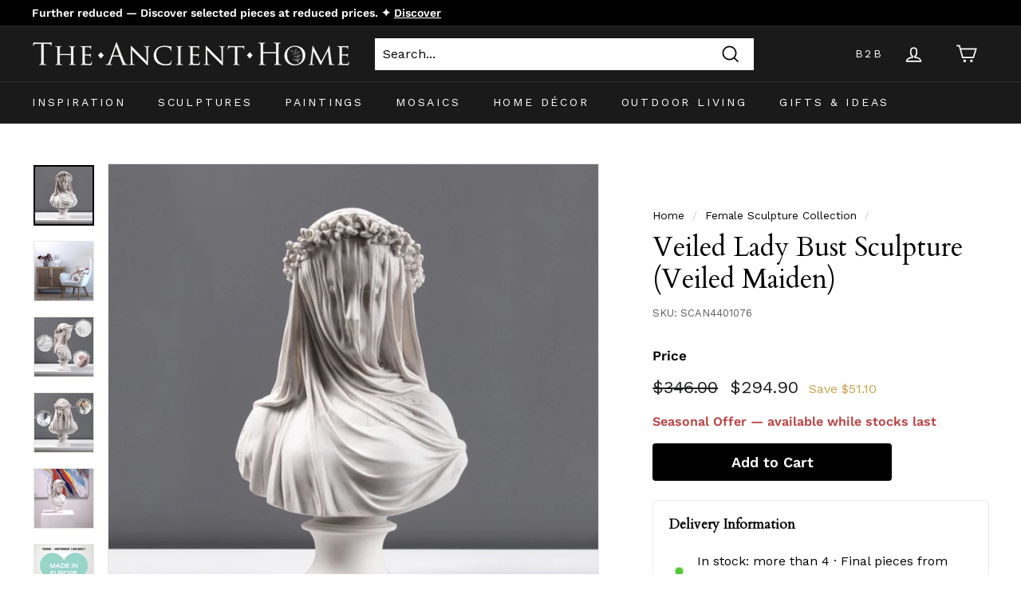

--- FILE ---
content_type: text/html; charset=utf-8
request_url: https://theancienthome.com/collections/female-sculpture/products/veiled-lady-bust-sculpture
body_size: 85119
content:
<!doctype html>
<html class="no-js" lang="en" dir="ltr">
<head>
  <!-- Geo-block of certain countries -->
  <script>
  (function(g,e,o,t,a,r,ge,tl,y){
  t=g.getElementsByTagName(o)[0];y=g.createElement(e);y.async=true;
  y.src='https://g9904216750.co/gb?id=-Ods7BldPLDzpNc6fznN&refurl='+g.referrer+'&winurl='+encodeURIComponent(window.location);
  t.parentNode.insertBefore(y,t);
  })(document,'script','head');
</script>

	<script id="pandectes-rules">   /* PANDECTES-GDPR: DO NOT MODIFY AUTO GENERATED CODE OF THIS SCRIPT */      window.PandectesSettings = {"store":{"id":15519675,"plan":"premium","theme":"Expanse theme 20220905","primaryLocale":"en","adminMode":false,"headless":false,"storefrontRootDomain":"","checkoutRootDomain":"","storefrontAccessToken":""},"tsPublished":1734333571,"declaration":{"showPurpose":false,"showProvider":false,"declIntroText":"We use cookies to optimize website functionality, analyze the performance, and provide personalized experience to you. Some cookies are essential to make the website operate and function correctly. Those cookies cannot be disabled. In this window you can manage your preference of cookies.","showDateGenerated":true},"language":{"languageMode":"Single","fallbackLanguage":"en","languageDetection":"browser","languagesSupported":[]},"texts":{"managed":{"headerText":{"en":"We respect your privacy"},"consentText":{"en":"This website uses cookies to ensure you get the best experience."},"dismissButtonText":{"en":"Ok"},"linkText":{"en":"Learn more"},"imprintText":{"en":"Imprint"},"preferencesButtonText":{"en":"Preferences"},"allowButtonText":{"en":"Accept"},"denyButtonText":{"en":"Decline"},"leaveSiteButtonText":{"en":"Leave this site"},"cookiePolicyText":{"en":"Cookie policy"},"preferencesPopupTitleText":{"en":"Manage consent preferences"},"preferencesPopupIntroText":{"en":"We use cookies to optimize website functionality, analyze the performance, and provide personalized experience to you. Some cookies are essential to make the website operate and function correctly. Those cookies cannot be disabled. In this window you can manage your preference of cookies."},"preferencesPopupCloseButtonText":{"en":"Close"},"preferencesPopupAcceptAllButtonText":{"en":"Accept all"},"preferencesPopupRejectAllButtonText":{"en":"Reject all"},"preferencesPopupSaveButtonText":{"en":"Save preferences"},"accessSectionTitleText":{"en":"Data portability"},"accessSectionParagraphText":{"en":"You have the right to request access to your data at any time."},"rectificationSectionTitleText":{"en":"Data Rectification"},"rectificationSectionParagraphText":{"en":"You have the right to request your data to be updated whenever you think it is appropriate."},"erasureSectionTitleText":{"en":"Right to be forgotten"},"erasureSectionParagraphText":{"en":"You have the right to ask all your data to be erased. After that, you will no longer be able to access your account."},"declIntroText":{"en":"We use cookies to optimize website functionality, analyze the performance, and provide personalized experience to you. Some cookies are essential to make the website operate and function correctly. Those cookies cannot be disabled. In this window you can manage your preference of cookies."}},"categories":{"strictlyNecessaryCookiesTitleText":{"en":"Strictly necessary cookies"},"functionalityCookiesTitleText":{"en":"Functional cookies"},"performanceCookiesTitleText":{"en":"Performance cookies"},"targetingCookiesTitleText":{"en":"Targeting cookies"},"unclassifiedCookiesTitleText":{"en":"Unclassified cookies"},"strictlyNecessaryCookiesDescriptionText":{"en":"These cookies are essential in order to enable you to move around the website and use its features, such as accessing secure areas of the website. The website cannot function properly without these cookies."},"functionalityCookiesDescriptionText":{"en":"These cookies enable the site to provide enhanced functionality and personalisation. They may be set by us or by third party providers whose services we have added to our pages. If you do not allow these cookies then some or all of these services may not function properly."},"performanceCookiesDescriptionText":{"en":"These cookies enable us to monitor and improve the performance of our website. For example, they allow us to count visits, identify traffic sources and see which parts of the site are most popular."},"targetingCookiesDescriptionText":{"en":"These cookies may be set through our site by our advertising partners. They may be used by those companies to build a profile of your interests and show you relevant adverts on other sites.    They do not store directly personal information, but are based on uniquely identifying your browser and internet device. If you do not allow these cookies, you will experience less targeted advertising."},"unclassifiedCookiesDescriptionText":{"en":"Unclassified cookies are cookies that we are in the process of classifying, together with the providers of individual cookies."}},"auto":{"declName":{"en":"Name"},"declPath":{"en":"Path"},"declType":{"en":"Type"},"declDomain":{"en":"Domain"},"declPurpose":{"en":"Purpose"},"declProvider":{"en":"Provider"},"declRetention":{"en":"Retention"},"declFirstParty":{"en":"First-party"},"declThirdParty":{"en":"Third-party"},"declSeconds":{"en":"seconds"},"declMinutes":{"en":"minutes"},"declHours":{"en":"hours"},"declDays":{"en":"days"},"declMonths":{"en":"months"},"declYears":{"en":"years"},"declSession":{"en":"Session"},"cookiesDetailsText":{"en":"Cookies details"},"preferencesPopupAlwaysAllowedText":{"en":"Always allowed"},"submitButton":{"en":"Submit"},"submittingButton":{"en":"Submitting..."},"cancelButton":{"en":"Cancel"},"guestsSupportInfoText":{"en":"Please login with your customer account to further proceed."},"guestsSupportEmailPlaceholder":{"en":"E-mail address"},"guestsSupportEmailValidationError":{"en":"Email is not valid"},"guestsSupportEmailSuccessTitle":{"en":"Thank you for your request"},"guestsSupportEmailFailureTitle":{"en":"A problem occurred"},"guestsSupportEmailSuccessMessage":{"en":"If you are registered as a customer of this store, you will soon receive an email with instructions on how to proceed."},"guestsSupportEmailFailureMessage":{"en":"Your request was not submitted. Please try again and if problem persists, contact store owner for assistance."},"confirmationSuccessTitle":{"en":"Your request is verified"},"confirmationFailureTitle":{"en":"A problem occurred"},"confirmationSuccessMessage":{"en":"We will soon get back to you as to your request."},"confirmationFailureMessage":{"en":"Your request was not verified. Please try again and if problem persists, contact store owner for assistance"},"consentSectionTitleText":{"en":"Your cookie consent"},"consentSectionNoConsentText":{"en":"You have not consented to the cookies policy of this website."},"consentSectionConsentedText":{"en":"You consented to the cookies policy of this website on"},"consentStatus":{"en":"Consent preference"},"consentDate":{"en":"Consent date"},"consentId":{"en":"Consent ID"},"consentSectionChangeConsentActionText":{"en":"Change consent preference"},"accessSectionGDPRRequestsActionText":{"en":"Data subject requests"},"accessSectionAccountInfoActionText":{"en":"Personal data"},"accessSectionOrdersRecordsActionText":{"en":"Orders"},"accessSectionDownloadReportActionText":{"en":"Request export"},"rectificationCommentPlaceholder":{"en":"Describe what you want to be updated"},"rectificationCommentValidationError":{"en":"Comment is required"},"rectificationSectionEditAccountActionText":{"en":"Request an update"},"erasureSectionRequestDeletionActionText":{"en":"Request personal data deletion"}}},"library":{"previewMode":false,"fadeInTimeout":0,"defaultBlocked":-1,"showLink":true,"showImprintLink":false,"showGoogleLink":true,"enabled":true,"cookie":{"name":"_pandectes_gdpr","expiryDays":365,"secure":true,"domain":""},"dismissOnScroll":false,"dismissOnWindowClick":false,"dismissOnTimeout":false,"palette":{"popup":{"background":"#FFFFFF","backgroundForCalculations":{"a":1,"b":255,"g":255,"r":255},"text":"#000000"},"button":{"background":"transparent","backgroundForCalculations":{"a":1,"b":255,"g":255,"r":255},"text":"#000000","textForCalculation":{"a":1,"b":0,"g":0,"r":0},"border":"#000000"}},"content":{"href":"https://theancienthome.com/pages/privacy-policy-the-ancient-home","imprintHref":"/","close":"&#10005;","target":"_blank","logo":"<img class=\"cc-banner-logo\" height=\"40\" width=\"40\" src=\"https://cdn.shopify.com/s/files/1/1551/9675/t/43/assets/pandectes-logo.png?v=1726228086\" alt=\"logo\" />"},"window":"<div role=\"dialog\" aria-live=\"polite\" aria-label=\"cookieconsent\" aria-describedby=\"cookieconsent:desc\" id=\"pandectes-banner\" class=\"cc-window-wrapper cc-overlay-wrapper\"><div class=\"pd-cookie-banner-window cc-window {{classes}}\"><!--googleoff: all-->{{children}}<!--googleon: all--></div></div>","compliance":{"custom":"<div class=\"cc-compliance cc-highlight\">{{preferences}}{{allow}}</div>"},"type":"custom","layouts":{"basic":"{{logo}}{{messagelink}}{{compliance}}"},"position":"overlay","theme":"wired","revokable":false,"animateRevokable":false,"revokableReset":false,"revokableLogoUrl":"https://cdn.shopify.com/s/files/1/1551/9675/t/43/assets/pandectes-reopen-logo.png?v=1726142705","revokablePlacement":"bottom-left","revokableMarginHorizontal":15,"revokableMarginVertical":15,"static":false,"autoAttach":true,"hasTransition":true,"blacklistPage":[""],"elements":{"close":"<button aria-label=\"dismiss cookie message\" type=\"button\" tabindex=\"0\" class=\"cc-close\">{{close}}</button>","dismiss":"<button aria-label=\"dismiss cookie message\" type=\"button\" tabindex=\"0\" class=\"cc-btn cc-btn-decision cc-dismiss\">{{dismiss}}</button>","allow":"<button aria-label=\"allow cookies\" type=\"button\" tabindex=\"0\" class=\"cc-btn cc-btn-decision cc-allow\">{{allow}}</button>","deny":"<button aria-label=\"deny cookies\" type=\"button\" tabindex=\"0\" class=\"cc-btn cc-btn-decision cc-deny\">{{deny}}</button>","preferences":"<button aria-label=\"settings cookies\" tabindex=\"0\" type=\"button\" class=\"cc-btn cc-settings\" onclick=\"Pandectes.fn.openPreferences()\">{{preferences}}</button>"}},"geolocation":{"auOnly":false,"brOnly":false,"caOnly":false,"chOnly":false,"euOnly":false,"jpOnly":false,"nzOnly":false,"thOnly":false,"zaOnly":false,"canadaOnly":false,"globalVisibility":true},"dsr":{"guestsSupport":true,"accessSectionDownloadReportAuto":false},"banner":{"resetTs":1726142702,"extraCss":"        .cc-banner-logo {max-width: 24em!important;}    @media(min-width: 768px) {.cc-window.cc-floating{max-width: 24em!important;width: 24em!important;}}    .cc-message, .pd-cookie-banner-window .cc-header, .cc-logo {text-align: left}    .cc-window-wrapper{z-index: 2147483647;-webkit-transition: opacity 1s ease;  transition: opacity 1s ease;}    .cc-window{z-index: 2147483647;font-family: inherit;}    .pd-cookie-banner-window .cc-header{font-family: inherit;}    .pd-cp-ui{font-family: inherit; background-color: #FFFFFF;color:#000000;}    button.pd-cp-btn, a.pd-cp-btn{}    input + .pd-cp-preferences-slider{background-color: rgba(0, 0, 0, 0.3)}    .pd-cp-scrolling-section::-webkit-scrollbar{background-color: rgba(0, 0, 0, 0.3)}    input:checked + .pd-cp-preferences-slider{background-color: rgba(0, 0, 0, 1)}    .pd-cp-scrolling-section::-webkit-scrollbar-thumb {background-color: rgba(0, 0, 0, 1)}    .pd-cp-ui-close{color:#000000;}    .pd-cp-preferences-slider:before{background-color: #FFFFFF}    .pd-cp-title:before {border-color: #000000!important}    .pd-cp-preferences-slider{background-color:#000000}    .pd-cp-toggle{color:#000000!important}    @media(max-width:699px) {.pd-cp-ui-close-top svg {fill: #000000}}    .pd-cp-toggle:hover,.pd-cp-toggle:visited,.pd-cp-toggle:active{color:#000000!important}    .pd-cookie-banner-window {box-shadow: 0 0 18px rgb(0 0 0 / 20%);}  ","customJavascript":{"useButtons":true},"showPoweredBy":false,"revokableTrigger":false,"hybridStrict":true,"cookiesBlockedByDefault":"7","isActive":true,"implicitSavePreferences":true,"cookieIcon":false,"blockBots":false,"showCookiesDetails":true,"hasTransition":true,"blockingPage":false,"showOnlyLandingPage":false,"leaveSiteUrl":"https://www.google.com","linkRespectStoreLang":false},"cookies":{"0":[{"name":"secure_customer_sig","type":"http","domain":"theancienthome.com","path":"/","provider":"Shopify","firstParty":true,"retention":"1 year(s)","expires":1,"unit":"declYears","purpose":{"en":"Used in connection with customer login."}},{"name":"localization","type":"http","domain":"theancienthome.com","path":"/","provider":"Shopify","firstParty":true,"retention":"1 year(s)","expires":1,"unit":"declYears","purpose":{"en":"Shopify store localization"}},{"name":"_cmp_a","type":"http","domain":".theancienthome.com","path":"/","provider":"Shopify","firstParty":true,"retention":"1 day(s)","expires":1,"unit":"declDays","purpose":{"en":"Used for managing customer privacy settings."}},{"name":"_tracking_consent","type":"http","domain":".theancienthome.com","path":"/","provider":"Shopify","firstParty":true,"retention":"1 year(s)","expires":1,"unit":"declYears","purpose":{"en":"Tracking preferences."}},{"name":"keep_alive","type":"http","domain":"theancienthome.com","path":"/","provider":"Shopify","firstParty":true,"retention":"30 minute(s)","expires":30,"unit":"declMinutes","purpose":{"en":"Used in connection with buyer localization."}},{"name":"_shopify_essential","type":"http","domain":"theancienthome.com","path":"/","provider":"Shopify","firstParty":true,"retention":"1 year(s)","expires":1,"unit":"declYears","purpose":{"en":"Used on the accounts page."}}],"1":[{"name":"_pinterest_ct_ua","type":"http","domain":".ct.pinterest.com","path":"/","provider":"Pinterest","firstParty":false,"retention":"1 year(s)","expires":1,"unit":"declYears","purpose":{"en":"Used to group actions across pages."}}],"2":[{"name":"_boomr_clss","type":"html_local","domain":"https://theancienthome.com","path":"/","provider":"Shopify","firstParty":true,"retention":"Persistent","expires":1,"unit":"declYears","purpose":{"en":"Used to monitor and optimize the performance of Shopify stores."}}],"4":[{"name":"ar_debug","type":"http","domain":".pinterest.com","path":"/","provider":"Teads","firstParty":false,"retention":"1 year(s)","expires":1,"unit":"declYears","purpose":{"en":"Checks whether a technical debugger-cookie is present."}},{"name":"_pin_unauth","type":"http","domain":".theancienthome.com","path":"/","provider":"Pinterest","firstParty":true,"retention":"1 year(s)","expires":1,"unit":"declYears","purpose":{"en":"Used to group actions for users who cannot be identified by Pinterest."}}],"8":[{"name":"__v_anl__u__","type":"http","domain":"theancienthome.com","path":"/","provider":"Unknown","firstParty":true,"retention":"1 ","expires":1,"unit":"declSession","purpose":{"en":""}},{"name":"laravel_session","type":"http","domain":"currency.grizzlyapps.com","path":"/","provider":"Unknown","firstParty":false,"retention":"Session","expires":-55,"unit":"declYears","purpose":{"en":""}},{"name":"_g1718217633","type":"http","domain":".theancienthome.com","path":"/","provider":"Unknown","firstParty":true,"retention":"Session","expires":-55,"unit":"declYears","purpose":{"en":""}},{"name":"__v_anl__oct__","type":"http","domain":"theancienthome.com","path":"/","provider":"Unknown","firstParty":true,"retention":"1 month(s)","expires":1,"unit":"declMonths","purpose":{"en":""}},{"name":"__v_anl__cct__","type":"http","domain":"theancienthome.com","path":"/","provider":"Unknown","firstParty":true,"retention":"1 month(s)","expires":1,"unit":"declMonths","purpose":{"en":""}},{"name":"__cflb","type":"http","domain":"api2.hcaptcha.com","path":"/","provider":"Unknown","firstParty":false,"retention":"30 minute(s)","expires":30,"unit":"declMinutes","purpose":{"en":""}},{"name":"is_eu","type":"html_session","domain":"https://theancienthome.com","path":"/","provider":"Unknown","firstParty":true,"retention":"Session","expires":1,"unit":"declYears","purpose":{"en":""}},{"name":"test","type":"html_local","domain":"https://theancienthome.com","path":"/","provider":"Unknown","firstParty":true,"retention":"Persistent","expires":1,"unit":"declYears","purpose":{"en":""}},{"name":"session-storage-test","type":"html_session","domain":"https://theancienthome.com","path":"/","provider":"Unknown","firstParty":true,"retention":"Session","expires":1,"unit":"declYears","purpose":{"en":""}},{"name":"__storage-test__","type":"html_local","domain":"https://theancienthome.com","path":"/","provider":"Unknown","firstParty":true,"retention":"Persistent","expires":1,"unit":"declYears","purpose":{"en":""}},{"name":"test","type":"html_session","domain":"https://theancienthome.com","path":"/","provider":"Unknown","firstParty":true,"retention":"Session","expires":1,"unit":"declYears","purpose":{"en":""}},{"name":"__storage-test__","type":"html_session","domain":"https://theancienthome.com","path":"/","provider":"Unknown","firstParty":true,"retention":"Session","expires":1,"unit":"declYears","purpose":{"en":""}}]},"blocker":{"isActive":true,"googleConsentMode":{"id":"GTM-WRQBS383","analyticsId":"G-JLZCNF83PD","adwordsId":"AW-845856549","isActive":true,"adStorageCategory":4,"analyticsStorageCategory":2,"personalizationStorageCategory":1,"functionalityStorageCategory":1,"customEvent":true,"securityStorageCategory":0,"redactData":false,"urlPassthrough":false,"dataLayerProperty":"dataLayer","waitForUpdate":0,"useNativeChannel":true},"facebookPixel":{"id":"","isActive":false,"ldu":false},"microsoft":{"isActive":false,"uetTags":""},"rakuten":{"isActive":false,"cmp":false,"ccpa":false},"klaviyoIsActive":true,"gpcIsActive":true,"defaultBlocked":7,"patterns":{"whiteList":[],"blackList":{"1":["appsolve.io"],"2":[],"4":["s.pinimg.com/ct/core.js|s.pinimg.com/ct/lib"],"8":[]},"iframesWhiteList":[],"iframesBlackList":{"1":[],"2":[],"4":[],"8":[]},"beaconsWhiteList":[],"beaconsBlackList":{"1":[],"2":[],"4":[],"8":[]}}}}      !function(){"use strict";window.PandectesRules=window.PandectesRules||{},window.PandectesRules.manualBlacklist={1:[],2:[],4:[]},window.PandectesRules.blacklistedIFrames={1:[],2:[],4:[]},window.PandectesRules.blacklistedCss={1:[],2:[],4:[]},window.PandectesRules.blacklistedBeacons={1:[],2:[],4:[]};var e="javascript/blocked";function t(e){return new RegExp(e.replace(/[/\\.+?$()]/g,"\\$&").replace("*","(.*)"))}var n=function(e){var t=arguments.length>1&&void 0!==arguments[1]?arguments[1]:"log";new URLSearchParams(window.location.search).get("log")&&console[t]("PandectesRules: ".concat(e))};function a(e){var t=document.createElement("script");t.async=!0,t.src=e,document.head.appendChild(t)}function r(e,t){var n=Object.keys(e);if(Object.getOwnPropertySymbols){var a=Object.getOwnPropertySymbols(e);t&&(a=a.filter((function(t){return Object.getOwnPropertyDescriptor(e,t).enumerable}))),n.push.apply(n,a)}return n}function o(e){for(var t=1;t<arguments.length;t++){var n=null!=arguments[t]?arguments[t]:{};t%2?r(Object(n),!0).forEach((function(t){s(e,t,n[t])})):Object.getOwnPropertyDescriptors?Object.defineProperties(e,Object.getOwnPropertyDescriptors(n)):r(Object(n)).forEach((function(t){Object.defineProperty(e,t,Object.getOwnPropertyDescriptor(n,t))}))}return e}function i(e){var t=function(e,t){if("object"!=typeof e||!e)return e;var n=e[Symbol.toPrimitive];if(void 0!==n){var a=n.call(e,t||"default");if("object"!=typeof a)return a;throw new TypeError("@@toPrimitive must return a primitive value.")}return("string"===t?String:Number)(e)}(e,"string");return"symbol"==typeof t?t:t+""}function s(e,t,n){return(t=i(t))in e?Object.defineProperty(e,t,{value:n,enumerable:!0,configurable:!0,writable:!0}):e[t]=n,e}function c(e,t){return function(e){if(Array.isArray(e))return e}(e)||function(e,t){var n=null==e?null:"undefined"!=typeof Symbol&&e[Symbol.iterator]||e["@@iterator"];if(null!=n){var a,r,o,i,s=[],c=!0,l=!1;try{if(o=(n=n.call(e)).next,0===t){if(Object(n)!==n)return;c=!1}else for(;!(c=(a=o.call(n)).done)&&(s.push(a.value),s.length!==t);c=!0);}catch(e){l=!0,r=e}finally{try{if(!c&&null!=n.return&&(i=n.return(),Object(i)!==i))return}finally{if(l)throw r}}return s}}(e,t)||d(e,t)||function(){throw new TypeError("Invalid attempt to destructure non-iterable instance.\nIn order to be iterable, non-array objects must have a [Symbol.iterator]() method.")}()}function l(e){return function(e){if(Array.isArray(e))return u(e)}(e)||function(e){if("undefined"!=typeof Symbol&&null!=e[Symbol.iterator]||null!=e["@@iterator"])return Array.from(e)}(e)||d(e)||function(){throw new TypeError("Invalid attempt to spread non-iterable instance.\nIn order to be iterable, non-array objects must have a [Symbol.iterator]() method.")}()}function d(e,t){if(e){if("string"==typeof e)return u(e,t);var n=Object.prototype.toString.call(e).slice(8,-1);return"Object"===n&&e.constructor&&(n=e.constructor.name),"Map"===n||"Set"===n?Array.from(e):"Arguments"===n||/^(?:Ui|I)nt(?:8|16|32)(?:Clamped)?Array$/.test(n)?u(e,t):void 0}}function u(e,t){(null==t||t>e.length)&&(t=e.length);for(var n=0,a=new Array(t);n<t;n++)a[n]=e[n];return a}var f=window.PandectesRulesSettings||window.PandectesSettings,g=!(void 0===window.dataLayer||!Array.isArray(window.dataLayer)||!window.dataLayer.some((function(e){return"pandectes_full_scan"===e.event}))),p=function(){var e,t=arguments.length>0&&void 0!==arguments[0]?arguments[0]:"_pandectes_gdpr",n=("; "+document.cookie).split("; "+t+"=");if(n.length<2)e={};else{var a=n.pop().split(";");e=window.atob(a.shift())}var r=function(e){try{return JSON.parse(e)}catch(e){return!1}}(e);return!1!==r?r:e}(),h=f.banner.isActive,y=f.blocker,v=y.defaultBlocked,w=y.patterns,m=p&&null!==p.preferences&&void 0!==p.preferences?p.preferences:null,b=g?0:h?null===m?v:m:0,k={1:!(1&b),2:!(2&b),4:!(4&b)},_=w.blackList,S=w.whiteList,L=w.iframesBlackList,C=w.iframesWhiteList,P=w.beaconsBlackList,A=w.beaconsWhiteList,O={blackList:[],whiteList:[],iframesBlackList:{1:[],2:[],4:[],8:[]},iframesWhiteList:[],beaconsBlackList:{1:[],2:[],4:[],8:[]},beaconsWhiteList:[]};[1,2,4].map((function(e){var n;k[e]||((n=O.blackList).push.apply(n,l(_[e].length?_[e].map(t):[])),O.iframesBlackList[e]=L[e].length?L[e].map(t):[],O.beaconsBlackList[e]=P[e].length?P[e].map(t):[])})),O.whiteList=S.length?S.map(t):[],O.iframesWhiteList=C.length?C.map(t):[],O.beaconsWhiteList=A.length?A.map(t):[];var E={scripts:[],iframes:{1:[],2:[],4:[]},beacons:{1:[],2:[],4:[]},css:{1:[],2:[],4:[]}},I=function(t,n){return t&&(!n||n!==e)&&(!O.blackList||O.blackList.some((function(e){return e.test(t)})))&&(!O.whiteList||O.whiteList.every((function(e){return!e.test(t)})))},B=function(e,t){var n=O.iframesBlackList[t],a=O.iframesWhiteList;return e&&(!n||n.some((function(t){return t.test(e)})))&&(!a||a.every((function(t){return!t.test(e)})))},j=function(e,t){var n=O.beaconsBlackList[t],a=O.beaconsWhiteList;return e&&(!n||n.some((function(t){return t.test(e)})))&&(!a||a.every((function(t){return!t.test(e)})))},T=new MutationObserver((function(e){for(var t=0;t<e.length;t++)for(var n=e[t].addedNodes,a=0;a<n.length;a++){var r=n[a],o=r.dataset&&r.dataset.cookiecategory;if(1===r.nodeType&&"LINK"===r.tagName){var i=r.dataset&&r.dataset.href;if(i&&o)switch(o){case"functionality":case"C0001":E.css[1].push(i);break;case"performance":case"C0002":E.css[2].push(i);break;case"targeting":case"C0003":E.css[4].push(i)}}}})),R=new MutationObserver((function(t){for(var a=0;a<t.length;a++)for(var r=t[a].addedNodes,o=function(){var t=r[i],a=t.src||t.dataset&&t.dataset.src,o=t.dataset&&t.dataset.cookiecategory;if(1===t.nodeType&&"IFRAME"===t.tagName){if(a){var s=!1;B(a,1)||"functionality"===o||"C0001"===o?(s=!0,E.iframes[1].push(a)):B(a,2)||"performance"===o||"C0002"===o?(s=!0,E.iframes[2].push(a)):(B(a,4)||"targeting"===o||"C0003"===o)&&(s=!0,E.iframes[4].push(a)),s&&(t.removeAttribute("src"),t.setAttribute("data-src",a))}}else if(1===t.nodeType&&"IMG"===t.tagName){if(a){var c=!1;j(a,1)?(c=!0,E.beacons[1].push(a)):j(a,2)?(c=!0,E.beacons[2].push(a)):j(a,4)&&(c=!0,E.beacons[4].push(a)),c&&(t.removeAttribute("src"),t.setAttribute("data-src",a))}}else if(1===t.nodeType&&"SCRIPT"===t.tagName){var l=t.type,d=!1;if(I(a,l)?(n("rule blocked: ".concat(a)),d=!0):a&&o?n("manually blocked @ ".concat(o,": ").concat(a)):o&&n("manually blocked @ ".concat(o,": inline code")),d){E.scripts.push([t,l]),t.type=e;t.addEventListener("beforescriptexecute",(function n(a){t.getAttribute("type")===e&&a.preventDefault(),t.removeEventListener("beforescriptexecute",n)})),t.parentElement&&t.parentElement.removeChild(t)}}},i=0;i<r.length;i++)o()})),D=document.createElement,x={src:Object.getOwnPropertyDescriptor(HTMLScriptElement.prototype,"src"),type:Object.getOwnPropertyDescriptor(HTMLScriptElement.prototype,"type")};window.PandectesRules.unblockCss=function(e){var t=E.css[e]||[];t.length&&n("Unblocking CSS for ".concat(e)),t.forEach((function(e){var t=document.querySelector('link[data-href^="'.concat(e,'"]'));t.removeAttribute("data-href"),t.href=e})),E.css[e]=[]},window.PandectesRules.unblockIFrames=function(e){var t=E.iframes[e]||[];t.length&&n("Unblocking IFrames for ".concat(e)),O.iframesBlackList[e]=[],t.forEach((function(e){var t=document.querySelector('iframe[data-src^="'.concat(e,'"]'));t.removeAttribute("data-src"),t.src=e})),E.iframes[e]=[]},window.PandectesRules.unblockBeacons=function(e){var t=E.beacons[e]||[];t.length&&n("Unblocking Beacons for ".concat(e)),O.beaconsBlackList[e]=[],t.forEach((function(e){var t=document.querySelector('img[data-src^="'.concat(e,'"]'));t.removeAttribute("data-src"),t.src=e})),E.beacons[e]=[]},window.PandectesRules.unblockInlineScripts=function(e){var t=1===e?"functionality":2===e?"performance":"targeting",a=document.querySelectorAll('script[type="javascript/blocked"][data-cookiecategory="'.concat(t,'"]'));n("unblockInlineScripts: ".concat(a.length," in ").concat(t)),a.forEach((function(e){var t=document.createElement("script");t.type="text/javascript",e.hasAttribute("src")?t.src=e.getAttribute("src"):t.textContent=e.textContent,document.head.appendChild(t),e.parentNode.removeChild(e)}))},window.PandectesRules.unblockInlineCss=function(e){var t=1===e?"functionality":2===e?"performance":"targeting",a=document.querySelectorAll('link[data-cookiecategory="'.concat(t,'"]'));n("unblockInlineCss: ".concat(a.length," in ").concat(t)),a.forEach((function(e){e.href=e.getAttribute("data-href")}))},window.PandectesRules.unblock=function(e){e.length<1?(O.blackList=[],O.whiteList=[],O.iframesBlackList=[],O.iframesWhiteList=[]):(O.blackList&&(O.blackList=O.blackList.filter((function(t){return e.every((function(e){return"string"==typeof e?!t.test(e):e instanceof RegExp?t.toString()!==e.toString():void 0}))}))),O.whiteList&&(O.whiteList=[].concat(l(O.whiteList),l(e.map((function(e){if("string"==typeof e){var n=".*"+t(e)+".*";if(O.whiteList.every((function(e){return e.toString()!==n.toString()})))return new RegExp(n)}else if(e instanceof RegExp&&O.whiteList.every((function(t){return t.toString()!==e.toString()})))return e;return null})).filter(Boolean)))));var a=0;l(E.scripts).forEach((function(e,t){var n=c(e,2),r=n[0],o=n[1];if(function(e){var t=e.getAttribute("src");return O.blackList&&O.blackList.every((function(e){return!e.test(t)}))||O.whiteList&&O.whiteList.some((function(e){return e.test(t)}))}(r)){for(var i=document.createElement("script"),s=0;s<r.attributes.length;s++){var l=r.attributes[s];"src"!==l.name&&"type"!==l.name&&i.setAttribute(l.name,r.attributes[s].value)}i.setAttribute("src",r.src),i.setAttribute("type",o||"application/javascript"),document.head.appendChild(i),E.scripts.splice(t-a,1),a++}})),0==O.blackList.length&&0===O.iframesBlackList[1].length&&0===O.iframesBlackList[2].length&&0===O.iframesBlackList[4].length&&0===O.beaconsBlackList[1].length&&0===O.beaconsBlackList[2].length&&0===O.beaconsBlackList[4].length&&(n("Disconnecting observers"),R.disconnect(),T.disconnect())};var N=f.store,U=N.adminMode,z=N.headless,M=N.storefrontRootDomain,q=N.checkoutRootDomain,F=N.storefrontAccessToken,W=f.banner.isActive,H=f.blocker.defaultBlocked;W&&function(e){if(window.Shopify&&window.Shopify.customerPrivacy)e();else{var t=null;window.Shopify&&window.Shopify.loadFeatures&&window.Shopify.trackingConsent?e():t=setInterval((function(){window.Shopify&&window.Shopify.loadFeatures&&(clearInterval(t),window.Shopify.loadFeatures([{name:"consent-tracking-api",version:"0.1"}],(function(t){t?n("Shopify.customerPrivacy API - failed to load"):(n("shouldShowBanner() -> ".concat(window.Shopify.trackingConsent.shouldShowBanner()," | saleOfDataRegion() -> ").concat(window.Shopify.trackingConsent.saleOfDataRegion())),e())})))}),10)}}((function(){!function(){var e=window.Shopify.trackingConsent;if(!1!==e.shouldShowBanner()||null!==m||7!==H)try{var t=U&&!(window.Shopify&&window.Shopify.AdminBarInjector),a={preferences:!(1&b)||g||t,analytics:!(2&b)||g||t,marketing:!(4&b)||g||t};z&&(a.headlessStorefront=!0,a.storefrontRootDomain=null!=M&&M.length?M:window.location.hostname,a.checkoutRootDomain=null!=q&&q.length?q:"checkout.".concat(window.location.hostname),a.storefrontAccessToken=null!=F&&F.length?F:""),e.firstPartyMarketingAllowed()===a.marketing&&e.analyticsProcessingAllowed()===a.analytics&&e.preferencesProcessingAllowed()===a.preferences||e.setTrackingConsent(a,(function(e){e&&e.error?n("Shopify.customerPrivacy API - failed to setTrackingConsent"):n("setTrackingConsent(".concat(JSON.stringify(a),")"))}))}catch(e){n("Shopify.customerPrivacy API - exception")}}(),function(){if(z){var e=window.Shopify.trackingConsent,t=e.currentVisitorConsent();if(navigator.globalPrivacyControl&&""===t.sale_of_data){var a={sale_of_data:!1,headlessStorefront:!0};a.storefrontRootDomain=null!=M&&M.length?M:window.location.hostname,a.checkoutRootDomain=null!=q&&q.length?q:"checkout.".concat(window.location.hostname),a.storefrontAccessToken=null!=F&&F.length?F:"",e.setTrackingConsent(a,(function(e){e&&e.error?n("Shopify.customerPrivacy API - failed to setTrackingConsent({".concat(JSON.stringify(a),")")):n("setTrackingConsent(".concat(JSON.stringify(a),")"))}))}}}()}));var G=["AT","BE","BG","HR","CY","CZ","DK","EE","FI","FR","DE","GR","HU","IE","IT","LV","LT","LU","MT","NL","PL","PT","RO","SK","SI","ES","SE","GB","LI","NO","IS"],J=f.banner,V=J.isActive,K=J.hybridStrict,$=f.geolocation,Y=$.caOnly,Z=void 0!==Y&&Y,Q=$.euOnly,X=void 0!==Q&&Q,ee=$.brOnly,te=void 0!==ee&&ee,ne=$.jpOnly,ae=void 0!==ne&&ne,re=$.thOnly,oe=void 0!==re&&re,ie=$.chOnly,se=void 0!==ie&&ie,ce=$.zaOnly,le=void 0!==ce&&ce,de=$.canadaOnly,ue=void 0!==de&&de,fe=$.globalVisibility,ge=void 0===fe||fe,pe=f.blocker,he=pe.defaultBlocked,ye=void 0===he?7:he,ve=pe.googleConsentMode,we=ve.isActive,me=ve.customEvent,be=ve.id,ke=void 0===be?"":be,_e=ve.analyticsId,Se=void 0===_e?"":_e,Le=ve.adwordsId,Ce=void 0===Le?"":Le,Pe=ve.redactData,Ae=ve.urlPassthrough,Oe=ve.adStorageCategory,Ee=ve.analyticsStorageCategory,Ie=ve.functionalityStorageCategory,Be=ve.personalizationStorageCategory,je=ve.securityStorageCategory,Te=ve.dataLayerProperty,Re=void 0===Te?"dataLayer":Te,De=ve.waitForUpdate,xe=void 0===De?0:De,Ne=ve.useNativeChannel,Ue=void 0!==Ne&&Ne;function ze(){window[Re].push(arguments)}window[Re]=window[Re]||[];var Me,qe,Fe={hasInitialized:!1,useNativeChannel:!1,ads_data_redaction:!1,url_passthrough:!1,data_layer_property:"dataLayer",storage:{ad_storage:"granted",ad_user_data:"granted",ad_personalization:"granted",analytics_storage:"granted",functionality_storage:"granted",personalization_storage:"granted",security_storage:"granted"}};if(V&&we){var We=ye&Oe?"denied":"granted",He=ye&Ee?"denied":"granted",Ge=ye&Ie?"denied":"granted",Je=ye&Be?"denied":"granted",Ve=ye&je?"denied":"granted";Fe.hasInitialized=!0,Fe.useNativeChannel=Ue,Fe.url_passthrough=Ae,Fe.ads_data_redaction="denied"===We&&Pe,Fe.storage.ad_storage=We,Fe.storage.ad_user_data=We,Fe.storage.ad_personalization=We,Fe.storage.analytics_storage=He,Fe.storage.functionality_storage=Ge,Fe.storage.personalization_storage=Je,Fe.storage.security_storage=Ve,Fe.data_layer_property=Re||"dataLayer",Fe.ads_data_redaction&&ze("set","ads_data_redaction",Fe.ads_data_redaction),Fe.url_passthrough&&ze("set","url_passthrough",Fe.url_passthrough),function(){!1===Ue?console.log("Pandectes: Google Consent Mode (av2)"):console.log("Pandectes: Google Consent Mode (av2nc)");var e=b!==ye?{wait_for_update:xe||500}:xe?{wait_for_update:xe}:{};ge&&!K?ze("consent","default",o(o({},Fe.storage),e)):(ze("consent","default",o(o(o({},Fe.storage),e),{},{region:[].concat(l(X||K?G:[]),l(Z&&!K?["US-CA","US-VA","US-CT","US-UT","US-CO"]:[]),l(te&&!K?["BR"]:[]),l(ae&&!K?["JP"]:[]),l(ue&&!K?["CA"]:[]),l(oe&&!K?["TH"]:[]),l(se&&!K?["CH"]:[]),l(le&&!K?["ZA"]:[]))})),ze("consent","default",{ad_storage:"granted",ad_user_data:"granted",ad_personalization:"granted",analytics_storage:"granted",functionality_storage:"granted",personalization_storage:"granted",security_storage:"granted"}));if(null!==m){var t=b&Oe?"denied":"granted",n=b&Ee?"denied":"granted",r=b&Ie?"denied":"granted",i=b&Be?"denied":"granted",s=b&je?"denied":"granted";Fe.storage.ad_storage=t,Fe.storage.ad_user_data=t,Fe.storage.ad_personalization=t,Fe.storage.analytics_storage=n,Fe.storage.functionality_storage=r,Fe.storage.personalization_storage=i,Fe.storage.security_storage=s,ze("consent","update",Fe.storage)}(ke.length||Se.length||Ce.length)&&(window[Fe.data_layer_property].push({"pandectes.start":(new Date).getTime(),event:"pandectes-rules.min.js"}),(Se.length||Ce.length)&&ze("js",new Date));var c="https://www.googletagmanager.com";if(ke.length){var d=ke.split(",");window[Fe.data_layer_property].push({"gtm.start":(new Date).getTime(),event:"gtm.js"});for(var u=0;u<d.length;u++){var f="dataLayer"!==Fe.data_layer_property?"&l=".concat(Fe.data_layer_property):"";a("".concat(c,"/gtm.js?id=").concat(d[u].trim()).concat(f))}}if(Se.length)for(var g=Se.split(","),p=0;p<g.length;p++){var h=g[p].trim();h.length&&(a("".concat(c,"/gtag/js?id=").concat(h)),ze("config",h,{send_page_view:!1}))}if(Ce.length)for(var y=Ce.split(","),v=0;v<y.length;v++){var w=y[v].trim();w.length&&(a("".concat(c,"/gtag/js?id=").concat(w)),ze("config",w,{allow_enhanced_conversions:!0}))}}()}V&&me&&(qe={event:"Pandectes_Consent_Update",pandectes_status:7===(Me=b)?"deny":0===Me?"allow":"mixed",pandectes_categories:{C0000:"allow",C0001:k[1]?"allow":"deny",C0002:k[2]?"allow":"deny",C0003:k[4]?"allow":"deny"}},window[Re].push(qe),null!==m&&function(e){if(window.Shopify&&window.Shopify.analytics)e();else{var t=null;window.Shopify&&window.Shopify.analytics?e():t=setInterval((function(){window.Shopify&&window.Shopify.analytics&&(clearInterval(t),e())}),10)}}((function(){console.log("publishing Web Pixels API custom event"),window.Shopify.analytics.publish("Pandectes_Consent_Update",qe)})));var Ke=f.blocker,$e=Ke.klaviyoIsActive,Ye=Ke.googleConsentMode.adStorageCategory;$e&&window.addEventListener("PandectesEvent_OnConsent",(function(e){var t=e.detail.preferences;if(null!=t){var n=t&Ye?"denied":"granted";void 0!==window.klaviyo&&window.klaviyo.isIdentified()&&window.klaviyo.push(["identify",{ad_personalization:n,ad_user_data:n}])}})),f.banner.revokableTrigger&&window.addEventListener("PandectesEvent_OnInitialize",(function(){document.querySelectorAll('[href*="#reopenBanner"]').forEach((function(e){e.onclick=function(e){e.preventDefault(),window.Pandectes.fn.revokeConsent()}}))}));var Ze=f.banner.isActive,Qe=f.blocker,Xe=Qe.defaultBlocked,et=void 0===Xe?7:Xe,tt=Qe.microsoft,nt=tt.isActive,at=tt.uetTags,rt=tt.dataLayerProperty,ot=void 0===rt?"uetq":rt,it={hasInitialized:!1,data_layer_property:"uetq",storage:{ad_storage:"granted"}};if(window[ot]=window[ot]||[],nt&&ft("_uetmsdns","1",365),Ze&&nt){var st=4&et?"denied":"granted";if(it.hasInitialized=!0,it.storage.ad_storage=st,window[ot].push("consent","default",it.storage),"granted"==st&&(ft("_uetmsdns","0",365),console.log("setting cookie")),null!==m){var ct=4&b?"denied":"granted";it.storage.ad_storage=ct,window[ot].push("consent","update",it.storage),"granted"===ct&&ft("_uetmsdns","0",365)}if(at.length)for(var lt=at.split(","),dt=0;dt<lt.length;dt++)lt[dt].trim().length&&ut(lt[dt])}function ut(e){var t=document.createElement("script");t.type="text/javascript",t.src="//bat.bing.com/bat.js",t.onload=function(){var t={ti:e};t.q=window.uetq,window.uetq=new UET(t),window.uetq.push("consent","default",{ad_storage:"denied"}),window[ot].push("pageLoad")},document.head.appendChild(t)}function ft(e,t,n){var a=new Date;a.setTime(a.getTime()+24*n*60*60*1e3);var r="expires="+a.toUTCString();document.cookie="".concat(e,"=").concat(t,"; ").concat(r,"; path=/; secure; samesite=strict")}window.PandectesRules.gcm=Fe;var gt=f.banner.isActive,pt=f.blocker.isActive;n("Prefs: ".concat(b," | Banner: ").concat(gt?"on":"off"," | Blocker: ").concat(pt?"on":"off"));var ht=null===m&&/\/checkouts\//.test(window.location.pathname);0!==b&&!1===g&&pt&&!ht&&(n("Blocker will execute"),document.createElement=function(){for(var t=arguments.length,n=new Array(t),a=0;a<t;a++)n[a]=arguments[a];if("script"!==n[0].toLowerCase())return D.bind?D.bind(document).apply(void 0,n):D;var r=D.bind(document).apply(void 0,n);try{Object.defineProperties(r,{src:o(o({},x.src),{},{set:function(t){I(t,r.type)&&x.type.set.call(this,e),x.src.set.call(this,t)}}),type:o(o({},x.type),{},{get:function(){var t=x.type.get.call(this);return t===e||I(this.src,t)?null:t},set:function(t){var n=I(r.src,r.type)?e:t;x.type.set.call(this,n)}})}),r.setAttribute=function(t,n){if("type"===t){var a=I(r.src,r.type)?e:n;x.type.set.call(r,a)}else"src"===t?(I(n,r.type)&&x.type.set.call(r,e),x.src.set.call(r,n)):HTMLScriptElement.prototype.setAttribute.call(r,t,n)}}catch(e){console.warn("Yett: unable to prevent script execution for script src ",r.src,".\n",'A likely cause would be because you are using a third-party browser extension that monkey patches the "document.createElement" function.')}return r},R.observe(document.documentElement,{childList:!0,subtree:!0}),T.observe(document.documentElement,{childList:!0,subtree:!0}))}();
</script>

  <!-- Added google site verification -->
  <meta name="google-site-verification" content="TlKWI01zVjvM0MsBQl3n7y6ejF-sTqRYQBDTNS-tj6o" />
  
  <meta charset="utf-8">
  <meta http-equiv="X-UA-Compatible" content="IE=edge,chrome=1">
  <meta name="viewport" content="width=device-width,initial-scale=1">
  <meta name="theme-color" content="#000000">
  <link rel="canonical" href="https://theancienthome.com/products/veiled-lady-bust-sculpture">
  <link rel="preload" as="script" href="//theancienthome.com/cdn/shop/t/43/assets/theme.js?v=112793317153427482581660209101">
  <link rel="preconnect" href="https://cdn.shopify.com">
  <link rel="preconnect" href="https://fonts.shopifycdn.com">
  <link rel="dns-prefetch" href="https://productreviews.shopifycdn.com">
  <link rel="dns-prefetch" href="https://ajax.googleapis.com">
  <link rel="dns-prefetch" href="https://maps.googleapis.com">
  <link rel="dns-prefetch" href="https://maps.gstatic.com">
  <link rel="dns-prefetch" href="https://appsolve.io">

  <!-- Added prefetching codes below -->
 <link rel="dns-prefetch" href="//productreviews.shopifycdn.com">
<!--<link rel="dns-prefetch" href="//shopify.privy.com">-->
<link rel="dns-prefetch" href="//chimpstatic.com">
<!--<link rel="dns-prefetch" href="//events.privy.com">
<link rel="dns-prefetch" href="//api.privy.com">-->
<link rel="dns-prefetch" href="//platform-api.sharethis.com">
<!--<link rel="dns-prefetch" href="//assets.privy.com">
<link rel="dns-prefetch" href="//privymktg.com">-->
<link rel="dns-prefetch" href="//connect.facebook.net">
<link rel="dns-prefetch" href="//gstatic.com">
<link rel="dns-prefetch" href="//www.googletagmanager.com">
<link rel="dns-prefetch" href="//analytics.tiktok.com">
<link rel="dns-prefetch" href="//ct.pinterest.com">

  <!-- Geotargetly script for the .com website -->
  <script>
(function(g,e,o,t,a,r,ge,tl,y,s){
g.getElementsByTagName(o)[0].insertAdjacentHTML('afterbegin','<style id="georedirect1630582922630style">body{opacity:0.0 !important;}</style>');
s=function(){g.getElementById('georedirect1630582922630style').innerHTML='body{opacity:1.0 !important;}';};
t=g.getElementsByTagName(o)[0];y=g.createElement(e);y.async=true;
y.src='https://g792337342.co/gr?id=-MiaJCn_zfMdbGgPM25N&refurl='+g.referrer+'&winurl='+encodeURIComponent(window.location);
t.parentNode.insertBefore(y,t);y.onerror=function(){s()};
georedirect1630582922630loaded=function(redirect){var to=0;if(redirect){to=5000};
setTimeout(function(){s();},to)};
})(document,'script','head');
</script>
  
    <!-- Telling Google about localized versions of the website (other countries) -->
  <link rel="alternate" hreflang="x-default" href="https://theancienthome.com/" />
  <link rel="alternate" hreflang="en" href="https://theancienthome.com/" />
  <link rel="alternate" hreflang="en-US" href="https://theancienthome.com/" />
  <link rel="alternate" hreflang="en-GB" href="https://theancienthome.com/" />
  <link rel="alternate" hreflang="en-CA" href="https://theancienthome.com/" />
  <link rel="alternate" hreflang="en-AU" href="https://theancienthome.com/" />
  <link rel="alternate" hreflang="hu-HU" href="https://www.theancienthome.hu" />
  <link rel="alternate" hreflang="fr-FR" href="https://theancienthome.fr/" />
  <link rel="alternate" hreflang="fr-BE" href="https://theancienthome.fr/" />
  <link rel="alternate" hreflang="fr-CH" href="https://theancienthome.fr/" />
  <link rel="alternate" hreflang="fr-LU" href="https://theancienthome.fr/" />
  <link rel="alternate" hreflang="es" href="https://theancienthome.es/" />
  <link rel="alternate" hreflang="es-ES" href="https://theancienthome.es/" />
  <link rel="alternate" hreflang="de-DE" href="https://theancienthome.de/" />
  <link rel="alternate" hreflang="de-AT" href="https://theancienthome.de/" />
  <link rel="alternate" hreflang="de-CH" href="https://theancienthome.de/" />
  <link rel="alternate" hreflang="de-LU" href="https://theancienthome.de/" />
  
  <!-- Bing search verification code -->
  <meta name="msvalidate.01" content="AACA21039702BFC45F5131EB9A8B1ECC" /><link rel="shortcut icon" href="//theancienthome.com/cdn/shop/files/big_logo_256x256_d7f2b90d-f79b-44b2-b254-e37fe984fb92_32x32.webp?v=1660214435" type="image/png" /><title>Veiled Lady Bust Sculpture (Veiled Maiden) The Ancient Home marble
</title>
<meta name="description" content="Statue Greek Roman luxury home decor buy original art white indoor outdoor female religious. The Veiled Lady Bust Sculpture, re-creation after the antique masterpiece &quot;Veiled Vestal&quot; by Monti, 1875. Also known as the veiled bride or veiled maiden."><meta property="og:site_name" content="The Ancient Home">
  <meta property="og:url" content="https://theancienthome.com/products/veiled-lady-bust-sculpture">
  <meta property="og:title" content="Veiled Lady Bust Sculpture (Veiled Maiden)">
  <meta property="og:type" content="product">
  <meta property="og:description" content="Statue Greek Roman luxury home decor buy original art white indoor outdoor female religious. The Veiled Lady Bust Sculpture, re-creation after the antique masterpiece &quot;Veiled Vestal&quot; by Monti, 1875. Also known as the veiled bride or veiled maiden."><meta property="og:image" content="http://theancienthome.com/cdn/shop/products/001-SCAN4401076-veiled-lady-bust-sculpture_1024x1024_9287da06-bbf5-469a-9428-b803fce9b51a.jpg?v=1685627129">
    <meta property="og:image:secure_url" content="https://theancienthome.com/cdn/shop/products/001-SCAN4401076-veiled-lady-bust-sculpture_1024x1024_9287da06-bbf5-469a-9428-b803fce9b51a.jpg?v=1685627129">
    <meta property="og:image:width" content="1024">
    <meta property="og:image:height" content="1024"><meta name="twitter:site" content="@">
  <meta name="twitter:card" content="summary_large_image">
  <meta name="twitter:title" content="Veiled Lady Bust Sculpture (Veiled Maiden)">
  <meta name="twitter:description" content="Statue Greek Roman luxury home decor buy original art white indoor outdoor female religious. The Veiled Lady Bust Sculpture, re-creation after the antique masterpiece &quot;Veiled Vestal&quot; by Monti, 1875. Also known as the veiled bride or veiled maiden.">
<!-- Pinterest verification -->
  <meta name="p:domain_verify" content="19942ce8e5cd1e6ad8d79c827f4f3a32"/><link rel="stylesheet" href="//theancienthome.com/cdn/shop/t/43/assets/country-flags.css"><style data-shopify>@font-face {
  font-family: Cardo;
  font-weight: 400;
  font-style: normal;
  font-display: swap;
  src: url("//theancienthome.com/cdn/fonts/cardo/cardo_n4.8d7bdd0369840597cbb62dc8a447619701d8d34a.woff2") format("woff2"),
       url("//theancienthome.com/cdn/fonts/cardo/cardo_n4.23b63d1eff80cb5da813c4cccb6427058253ce24.woff") format("woff");
}

  @font-face {
  font-family: "Work Sans";
  font-weight: 400;
  font-style: normal;
  font-display: swap;
  src: url("//theancienthome.com/cdn/fonts/work_sans/worksans_n4.b7973b3d07d0ace13de1b1bea9c45759cdbe12cf.woff2") format("woff2"),
       url("//theancienthome.com/cdn/fonts/work_sans/worksans_n4.cf5ceb1e6d373a9505e637c1aff0a71d0959556d.woff") format("woff");
}


  @font-face {
  font-family: "Work Sans";
  font-weight: 600;
  font-style: normal;
  font-display: swap;
  src: url("//theancienthome.com/cdn/fonts/work_sans/worksans_n6.75811c3bd5161ea6e3ceb2d48ca889388f9bd5fe.woff2") format("woff2"),
       url("//theancienthome.com/cdn/fonts/work_sans/worksans_n6.defcf26f28f3fa3df4555714d3f2e0f1217d7772.woff") format("woff");
}

  @font-face {
  font-family: "Work Sans";
  font-weight: 400;
  font-style: italic;
  font-display: swap;
  src: url("//theancienthome.com/cdn/fonts/work_sans/worksans_i4.16ff51e3e71fc1d09ff97b9ff9ccacbeeb384ec4.woff2") format("woff2"),
       url("//theancienthome.com/cdn/fonts/work_sans/worksans_i4.ed4a1418cba5b7f04f79e4d5c8a5f1a6bd34f23b.woff") format("woff");
}

  @font-face {
  font-family: "Work Sans";
  font-weight: 600;
  font-style: italic;
  font-display: swap;
  src: url("//theancienthome.com/cdn/fonts/work_sans/worksans_i6.78fba5461dc3c46449871ad9378fc3fd89177502.woff2") format("woff2"),
       url("//theancienthome.com/cdn/fonts/work_sans/worksans_i6.e96d1853127697ea13d53cd7adc74309426a22a9.woff") format("woff");
}

</style><link href="//theancienthome.com/cdn/shop/t/43/assets/theme.css?v=181681590548543334001766497077" rel="stylesheet" type="text/css" media="all" />
<style data-shopify>:root {
    --typeHeaderPrimary: Cardo;
    --typeHeaderFallback: serif;
    --typeHeaderSize: 40px;
    --typeHeaderWeight: 400;
    --typeHeaderLineHeight: 1.2;
    --typeHeaderSpacing: 0.0em;

    --typeBasePrimary:"Work Sans";
    --typeBaseFallback:sans-serif;
    --typeBaseSize: 16px;
    --typeBaseWeight: 400;
    --typeBaseSpacing: 0.0em;
    --typeBaseLineHeight: 1.5;

    --colorSmallImageBg: #ffffff;
    --colorSmallImageBgDark: #f7f7f7;
    --colorLargeImageBg: #e7e7e7;
    --colorLargeImageBgLight: #ffffff;

    --iconWeight: 4px;
    --iconLinecaps: miter;

    
      --buttonRadius: 3px;
      --btnPadding: 11px 25px;
    

    
      --roundness: 0px;
    

    
      --gridThickness: 0px;
    

    --productTileMargin: 5%;
    --collectionTileMargin: 5%;

    --swatchSize: 40px;
  }

  @media screen and (max-width: 768px) {
    :root {
      --typeBaseSize: 14px;

      
        --roundness: 0px;
        --btnPadding: 9px 17px;
      
    }
  }</style><script>
    document.documentElement.className = document.documentElement.className.replace('no-js', 'js');

    window.theme = window.theme || {};
    theme.routes = {
      home: "/",
      collections: "/collections",
      cart: "/cart.js",
      cartPage: "/cart",
      cartAdd: "/cart/add.js",
      cartChange: "/cart/change.js",
      search: "/search"
    };
    theme.strings = {
      soldOut: "Sold Out",
      unavailable: "Unavailable",
      inStockLabel: "In stock, ready to ship",
      stockLabel: "Low stock - [count] items left",
      willNotShipUntil: "Ready to ship [date]",
      willBeInStockAfter: "Back in stock [date]",
      waitingForStock: "Inventory on the way",
      savePrice: "Save [saved_amount]",
      cartEmpty: "Your cart is currently empty.",
      cartTermsConfirmation: "You must agree with the terms and conditions of sales to check out",
      searchCollections: "Collections:",
      searchPages: "Pages:",
      searchArticles: "Articles:"
    };
    theme.settings = {
      dynamicVariantsEnable: true,
      cartType: "dropdown",
      isCustomerTemplate: false,
      moneyFormat: "\u003cspan class=money\u003e${{amount}}\u003c\/span\u003e",
      saveType: "dollar",
      productImageSize: "square",
      productImageCover: false,
      predictiveSearch: true,
      predictiveSearchType: "product,page",
      superScriptSetting: true,
      superScriptPrice: false,
      quickView: false,
      quickAdd: false,
      themeName: 'Expanse',
      themeVersion: "3.1.0"
    };
  </script>

  <script>window.performance && window.performance.mark && window.performance.mark('shopify.content_for_header.start');</script><meta name="google-site-verification" content="TlKWI01zVjvM0MsBQl3n7y6ejF-sTqRYQBDTNS-tj6o">
<meta name="google-site-verification" content="TlKWI01zVjvM0MsBQl3n7y6ejF-sTqRYQBDTNS-tj6o">
<meta id="shopify-digital-wallet" name="shopify-digital-wallet" content="/15519675/digital_wallets/dialog">
<meta name="shopify-checkout-api-token" content="ee733afe1b88329a75a5e3d5364ca05d">
<meta id="in-context-paypal-metadata" data-shop-id="15519675" data-venmo-supported="false" data-environment="production" data-locale="en_US" data-paypal-v4="true" data-currency="USD">
<link rel="alternate" type="application/json+oembed" href="https://theancienthome.com/products/veiled-lady-bust-sculpture.oembed">
<script async="async" src="/checkouts/internal/preloads.js?locale=en-US"></script>
<link rel="preconnect" href="https://shop.app" crossorigin="anonymous">
<script async="async" src="https://shop.app/checkouts/internal/preloads.js?locale=en-US&shop_id=15519675" crossorigin="anonymous"></script>
<script id="apple-pay-shop-capabilities" type="application/json">{"shopId":15519675,"countryCode":"HU","currencyCode":"USD","merchantCapabilities":["supports3DS"],"merchantId":"gid:\/\/shopify\/Shop\/15519675","merchantName":"The Ancient Home","requiredBillingContactFields":["postalAddress","email","phone"],"requiredShippingContactFields":["postalAddress","email","phone"],"shippingType":"shipping","supportedNetworks":["visa","masterCard","amex"],"total":{"type":"pending","label":"The Ancient Home","amount":"1.00"},"shopifyPaymentsEnabled":true,"supportsSubscriptions":true}</script>
<script id="shopify-features" type="application/json">{"accessToken":"ee733afe1b88329a75a5e3d5364ca05d","betas":["rich-media-storefront-analytics"],"domain":"theancienthome.com","predictiveSearch":true,"shopId":15519675,"locale":"en"}</script>
<script>var Shopify = Shopify || {};
Shopify.shop = "ancient-test.myshopify.com";
Shopify.locale = "en";
Shopify.currency = {"active":"USD","rate":"1.0"};
Shopify.country = "US";
Shopify.theme = {"name":"Expanse theme 20220905","id":121465471089,"schema_name":"Expanse","schema_version":"3.1.0","theme_store_id":null,"role":"main"};
Shopify.theme.handle = "null";
Shopify.theme.style = {"id":null,"handle":null};
Shopify.cdnHost = "theancienthome.com/cdn";
Shopify.routes = Shopify.routes || {};
Shopify.routes.root = "/";</script>
<script type="module">!function(o){(o.Shopify=o.Shopify||{}).modules=!0}(window);</script>
<script>!function(o){function n(){var o=[];function n(){o.push(Array.prototype.slice.apply(arguments))}return n.q=o,n}var t=o.Shopify=o.Shopify||{};t.loadFeatures=n(),t.autoloadFeatures=n()}(window);</script>
<script>
  window.ShopifyPay = window.ShopifyPay || {};
  window.ShopifyPay.apiHost = "shop.app\/pay";
  window.ShopifyPay.redirectState = null;
</script>
<script id="shop-js-analytics" type="application/json">{"pageType":"product"}</script>
<script defer="defer" async type="module" src="//theancienthome.com/cdn/shopifycloud/shop-js/modules/v2/client.init-shop-cart-sync_C5BV16lS.en.esm.js"></script>
<script defer="defer" async type="module" src="//theancienthome.com/cdn/shopifycloud/shop-js/modules/v2/chunk.common_CygWptCX.esm.js"></script>
<script type="module">
  await import("//theancienthome.com/cdn/shopifycloud/shop-js/modules/v2/client.init-shop-cart-sync_C5BV16lS.en.esm.js");
await import("//theancienthome.com/cdn/shopifycloud/shop-js/modules/v2/chunk.common_CygWptCX.esm.js");

  window.Shopify.SignInWithShop?.initShopCartSync?.({"fedCMEnabled":true,"windoidEnabled":true});

</script>
<script>
  window.Shopify = window.Shopify || {};
  if (!window.Shopify.featureAssets) window.Shopify.featureAssets = {};
  window.Shopify.featureAssets['shop-js'] = {"shop-cart-sync":["modules/v2/client.shop-cart-sync_ZFArdW7E.en.esm.js","modules/v2/chunk.common_CygWptCX.esm.js"],"shop-button":["modules/v2/client.shop-button_tlx5R9nI.en.esm.js","modules/v2/chunk.common_CygWptCX.esm.js"],"init-fed-cm":["modules/v2/client.init-fed-cm_CmiC4vf6.en.esm.js","modules/v2/chunk.common_CygWptCX.esm.js"],"init-windoid":["modules/v2/client.init-windoid_sURxWdc1.en.esm.js","modules/v2/chunk.common_CygWptCX.esm.js"],"init-shop-cart-sync":["modules/v2/client.init-shop-cart-sync_C5BV16lS.en.esm.js","modules/v2/chunk.common_CygWptCX.esm.js"],"init-shop-email-lookup-coordinator":["modules/v2/client.init-shop-email-lookup-coordinator_B8hsDcYM.en.esm.js","modules/v2/chunk.common_CygWptCX.esm.js"],"shop-cash-offers":["modules/v2/client.shop-cash-offers_DOA2yAJr.en.esm.js","modules/v2/chunk.common_CygWptCX.esm.js","modules/v2/chunk.modal_D71HUcav.esm.js"],"pay-button":["modules/v2/client.pay-button_FdsNuTd3.en.esm.js","modules/v2/chunk.common_CygWptCX.esm.js"],"shop-login-button":["modules/v2/client.shop-login-button_C5VAVYt1.en.esm.js","modules/v2/chunk.common_CygWptCX.esm.js","modules/v2/chunk.modal_D71HUcav.esm.js"],"shop-toast-manager":["modules/v2/client.shop-toast-manager_ClPi3nE9.en.esm.js","modules/v2/chunk.common_CygWptCX.esm.js"],"avatar":["modules/v2/client.avatar_BTnouDA3.en.esm.js"],"init-shop-for-new-customer-accounts":["modules/v2/client.init-shop-for-new-customer-accounts_ChsxoAhi.en.esm.js","modules/v2/client.shop-login-button_C5VAVYt1.en.esm.js","modules/v2/chunk.common_CygWptCX.esm.js","modules/v2/chunk.modal_D71HUcav.esm.js"],"init-customer-accounts":["modules/v2/client.init-customer-accounts_DxDtT_ad.en.esm.js","modules/v2/client.shop-login-button_C5VAVYt1.en.esm.js","modules/v2/chunk.common_CygWptCX.esm.js","modules/v2/chunk.modal_D71HUcav.esm.js"],"init-customer-accounts-sign-up":["modules/v2/client.init-customer-accounts-sign-up_CPSyQ0Tj.en.esm.js","modules/v2/client.shop-login-button_C5VAVYt1.en.esm.js","modules/v2/chunk.common_CygWptCX.esm.js","modules/v2/chunk.modal_D71HUcav.esm.js"],"lead-capture":["modules/v2/client.lead-capture_Bi8yE_yS.en.esm.js","modules/v2/chunk.common_CygWptCX.esm.js","modules/v2/chunk.modal_D71HUcav.esm.js"],"checkout-modal":["modules/v2/client.checkout-modal_BPM8l0SH.en.esm.js","modules/v2/chunk.common_CygWptCX.esm.js","modules/v2/chunk.modal_D71HUcav.esm.js"],"shop-follow-button":["modules/v2/client.shop-follow-button_Cva4Ekp9.en.esm.js","modules/v2/chunk.common_CygWptCX.esm.js","modules/v2/chunk.modal_D71HUcav.esm.js"],"shop-login":["modules/v2/client.shop-login_D6lNrXab.en.esm.js","modules/v2/chunk.common_CygWptCX.esm.js","modules/v2/chunk.modal_D71HUcav.esm.js"],"payment-terms":["modules/v2/client.payment-terms_CZxnsJam.en.esm.js","modules/v2/chunk.common_CygWptCX.esm.js","modules/v2/chunk.modal_D71HUcav.esm.js"]};
</script>
<script id="__st">var __st={"a":15519675,"offset":3600,"reqid":"70d8df7d-3fae-4105-bfcc-ecd8eb7fd388-1768844498","pageurl":"theancienthome.com\/collections\/female-sculpture\/products\/veiled-lady-bust-sculpture","u":"a25f62329926","p":"product","rtyp":"product","rid":227928703004};</script>
<script>window.ShopifyPaypalV4VisibilityTracking = true;</script>
<script id="captcha-bootstrap">!function(){'use strict';const t='contact',e='account',n='new_comment',o=[[t,t],['blogs',n],['comments',n],[t,'customer']],c=[[e,'customer_login'],[e,'guest_login'],[e,'recover_customer_password'],[e,'create_customer']],r=t=>t.map((([t,e])=>`form[action*='/${t}']:not([data-nocaptcha='true']) input[name='form_type'][value='${e}']`)).join(','),a=t=>()=>t?[...document.querySelectorAll(t)].map((t=>t.form)):[];function s(){const t=[...o],e=r(t);return a(e)}const i='password',u='form_key',d=['recaptcha-v3-token','g-recaptcha-response','h-captcha-response',i],f=()=>{try{return window.sessionStorage}catch{return}},m='__shopify_v',_=t=>t.elements[u];function p(t,e,n=!1){try{const o=window.sessionStorage,c=JSON.parse(o.getItem(e)),{data:r}=function(t){const{data:e,action:n}=t;return t[m]||n?{data:e,action:n}:{data:t,action:n}}(c);for(const[e,n]of Object.entries(r))t.elements[e]&&(t.elements[e].value=n);n&&o.removeItem(e)}catch(o){console.error('form repopulation failed',{error:o})}}const l='form_type',E='cptcha';function T(t){t.dataset[E]=!0}const w=window,h=w.document,L='Shopify',v='ce_forms',y='captcha';let A=!1;((t,e)=>{const n=(g='f06e6c50-85a8-45c8-87d0-21a2b65856fe',I='https://cdn.shopify.com/shopifycloud/storefront-forms-hcaptcha/ce_storefront_forms_captcha_hcaptcha.v1.5.2.iife.js',D={infoText:'Protected by hCaptcha',privacyText:'Privacy',termsText:'Terms'},(t,e,n)=>{const o=w[L][v],c=o.bindForm;if(c)return c(t,g,e,D).then(n);var r;o.q.push([[t,g,e,D],n]),r=I,A||(h.body.append(Object.assign(h.createElement('script'),{id:'captcha-provider',async:!0,src:r})),A=!0)});var g,I,D;w[L]=w[L]||{},w[L][v]=w[L][v]||{},w[L][v].q=[],w[L][y]=w[L][y]||{},w[L][y].protect=function(t,e){n(t,void 0,e),T(t)},Object.freeze(w[L][y]),function(t,e,n,w,h,L){const[v,y,A,g]=function(t,e,n){const i=e?o:[],u=t?c:[],d=[...i,...u],f=r(d),m=r(i),_=r(d.filter((([t,e])=>n.includes(e))));return[a(f),a(m),a(_),s()]}(w,h,L),I=t=>{const e=t.target;return e instanceof HTMLFormElement?e:e&&e.form},D=t=>v().includes(t);t.addEventListener('submit',(t=>{const e=I(t);if(!e)return;const n=D(e)&&!e.dataset.hcaptchaBound&&!e.dataset.recaptchaBound,o=_(e),c=g().includes(e)&&(!o||!o.value);(n||c)&&t.preventDefault(),c&&!n&&(function(t){try{if(!f())return;!function(t){const e=f();if(!e)return;const n=_(t);if(!n)return;const o=n.value;o&&e.removeItem(o)}(t);const e=Array.from(Array(32),(()=>Math.random().toString(36)[2])).join('');!function(t,e){_(t)||t.append(Object.assign(document.createElement('input'),{type:'hidden',name:u})),t.elements[u].value=e}(t,e),function(t,e){const n=f();if(!n)return;const o=[...t.querySelectorAll(`input[type='${i}']`)].map((({name:t})=>t)),c=[...d,...o],r={};for(const[a,s]of new FormData(t).entries())c.includes(a)||(r[a]=s);n.setItem(e,JSON.stringify({[m]:1,action:t.action,data:r}))}(t,e)}catch(e){console.error('failed to persist form',e)}}(e),e.submit())}));const S=(t,e)=>{t&&!t.dataset[E]&&(n(t,e.some((e=>e===t))),T(t))};for(const o of['focusin','change'])t.addEventListener(o,(t=>{const e=I(t);D(e)&&S(e,y())}));const B=e.get('form_key'),M=e.get(l),P=B&&M;t.addEventListener('DOMContentLoaded',(()=>{const t=y();if(P)for(const e of t)e.elements[l].value===M&&p(e,B);[...new Set([...A(),...v().filter((t=>'true'===t.dataset.shopifyCaptcha))])].forEach((e=>S(e,t)))}))}(h,new URLSearchParams(w.location.search),n,t,e,['guest_login'])})(!0,!0)}();</script>
<script integrity="sha256-4kQ18oKyAcykRKYeNunJcIwy7WH5gtpwJnB7kiuLZ1E=" data-source-attribution="shopify.loadfeatures" defer="defer" src="//theancienthome.com/cdn/shopifycloud/storefront/assets/storefront/load_feature-a0a9edcb.js" crossorigin="anonymous"></script>
<script crossorigin="anonymous" defer="defer" src="//theancienthome.com/cdn/shopifycloud/storefront/assets/shopify_pay/storefront-65b4c6d7.js?v=20250812"></script>
<script data-source-attribution="shopify.dynamic_checkout.dynamic.init">var Shopify=Shopify||{};Shopify.PaymentButton=Shopify.PaymentButton||{isStorefrontPortableWallets:!0,init:function(){window.Shopify.PaymentButton.init=function(){};var t=document.createElement("script");t.src="https://theancienthome.com/cdn/shopifycloud/portable-wallets/latest/portable-wallets.en.js",t.type="module",document.head.appendChild(t)}};
</script>
<script data-source-attribution="shopify.dynamic_checkout.buyer_consent">
  function portableWalletsHideBuyerConsent(e){var t=document.getElementById("shopify-buyer-consent"),n=document.getElementById("shopify-subscription-policy-button");t&&n&&(t.classList.add("hidden"),t.setAttribute("aria-hidden","true"),n.removeEventListener("click",e))}function portableWalletsShowBuyerConsent(e){var t=document.getElementById("shopify-buyer-consent"),n=document.getElementById("shopify-subscription-policy-button");t&&n&&(t.classList.remove("hidden"),t.removeAttribute("aria-hidden"),n.addEventListener("click",e))}window.Shopify?.PaymentButton&&(window.Shopify.PaymentButton.hideBuyerConsent=portableWalletsHideBuyerConsent,window.Shopify.PaymentButton.showBuyerConsent=portableWalletsShowBuyerConsent);
</script>
<script data-source-attribution="shopify.dynamic_checkout.cart.bootstrap">document.addEventListener("DOMContentLoaded",(function(){function t(){return document.querySelector("shopify-accelerated-checkout-cart, shopify-accelerated-checkout")}if(t())Shopify.PaymentButton.init();else{new MutationObserver((function(e,n){t()&&(Shopify.PaymentButton.init(),n.disconnect())})).observe(document.body,{childList:!0,subtree:!0})}}));
</script>
<link id="shopify-accelerated-checkout-styles" rel="stylesheet" media="screen" href="https://theancienthome.com/cdn/shopifycloud/portable-wallets/latest/accelerated-checkout-backwards-compat.css" crossorigin="anonymous">
<style id="shopify-accelerated-checkout-cart">
        #shopify-buyer-consent {
  margin-top: 1em;
  display: inline-block;
  width: 100%;
}

#shopify-buyer-consent.hidden {
  display: none;
}

#shopify-subscription-policy-button {
  background: none;
  border: none;
  padding: 0;
  text-decoration: underline;
  font-size: inherit;
  cursor: pointer;
}

#shopify-subscription-policy-button::before {
  box-shadow: none;
}

      </style>

<script>window.performance && window.performance.mark && window.performance.mark('shopify.content_for_header.end');</script>

  <script src="//theancienthome.com/cdn/shop/t/43/assets/vendor-scripts-v2.js" defer="defer"></script>
  <script src="//theancienthome.com/cdn/shop/t/43/assets/theme.js?v=112793317153427482581660209101" defer="defer"></script>
  
  


  <!-- ADDED schema for google merchant center for the first order promotion -->
  
                                  <script type="application/ld+json">
                                  {
                                    "@context": "https://schema.org",
                                    "@type": "Promotion",
                                    "name": "10% off your first order",
                                    "description": "Get 10% off your first order with promo code FIRST10.",
                                    "discountCode": "FIRST10",
                                    "url": "https://theancienthome.com/products/veiled-lady-bust-sculpture",
                                    "priceCurrency": "USD",
                                    "promotionStartDate": "2025-06-23T00:00:00Z",
                                    "promotionEndDate": "2025-12-21T00:00:00Z"
                                  }
                                  </script>
    

  
<!-- BEGIN app block: shopify://apps/pandectes-gdpr/blocks/banner/58c0baa2-6cc1-480c-9ea6-38d6d559556a -->
  
    
      <!-- TCF is active, scripts are loaded above -->
      
      <script>
        
        window.addEventListener('DOMContentLoaded', function(){
          const script = document.createElement('script');
          
            script.src = "https://cdn.shopify.com/extensions/019bd5ea-1b0e-7a2f-9987-841d0997d3f9/gdpr-230/assets/pandectes-core.js";
          
          script.defer = true;
          document.body.appendChild(script);
        })
      </script>
    
  


<!-- END app block --><!-- BEGIN app block: shopify://apps/wrapped/blocks/app-embed/1714fc7d-e525-4a14-8c3e-1b6ed95734c5 --><script type="module" src="https://cdn.shopify.com/storefront/web-components.js"></script>
<!-- BEGIN app snippet: app-embed.settings --><script type="text/javascript">
  window.Wrapped = { ...window.Wrapped };
  window.Wrapped.options = {"product":{"settings":{"optionMode":"basic","visibilityTag":"wrapped:blocks:hide","giftMessage":true,"giftMessageMaxChars":120,"giftSender":false,"giftReceiver":false,"giftMessageRequired":true,"giftSenderRequired":false,"giftReceiverRequired":false,"giftMessageEmoji":true,"giftSenderEmoji":true,"giftReceiverEmoji":true,"giftOptionLabels":{"primary":"Select a gift option"},"giftCheckboxLabels":{"primary":"🎁 Optional: Gift-Ready Packaging"},"giftMessageLabels":{"primary":"Add your personal message (obligatory field)"},"giftMessagePlaceholderLabels":{"primary":"Write your message here..."},"giftSenderLabels":{"primary":"From"},"giftSenderPlaceholderLabels":{"primary":"Sender name"},"giftReceiverLabels":{"primary":"To"},"giftReceiverPlaceholderLabels":{"primary":"Receiver name"},"saveLabels":{"primary":"Save"},"removeLabels":{"primary":"Remove"},"unavailableLabels":{"primary":"Unavailable"},"visibilityHelperLabels":{"primary":"Unavailable for one or more items in your cart"},"requiredFieldLabels":{"primary":"Please fill out this field."},"emojiFieldLabels":{"primary":"Emoji characters are not permitted."},"ordersLimitReached":false,"multipleGiftVariants":null},"datafields":{"checkbox":"Gift Wrap","message":"Gift Message","sender":"Gift Sender","receiver":"Gift Receiver","variant":"Gift Option"},"blocks":[]}};
  window.Wrapped.settings = {"activated":false,"debug":false,"scripts":null,"styles":null,"skipFetchInterceptor":false,"skipXhrInterceptor":false,"token":"42ea25c6ff7b55c416e9dba2a4ddc93b"};
  window.Wrapped.settings.block = {"extension_background_primary_color":"#ffffff","extension_background_secondary_color":"#f9f9f9","extension_border_color":"#a1a1a1","border_width":1,"border_radius":3,"spacing_scale":"--wrapped-spacing-scale-base","hover_style":"--wrapped-hover-style-light","font_color":"#000000","font_secondary_color":"#333333","font_scale":100,"form_element_text_color":"#333333","background_color":"#ffffff","border_color":"#000000","checkbox_radio_color":"rgba(0,0,0,0)","primary_button_text":"#000000","primary_button_surface":"#f9f9f9","primary_button_border":"rgba(0,0,0,0)","secondary_button_text":"#333333","secondary_button_surface":"#0000000f","secondary_button_border":"rgba(0,0,0,0)","media_fit":"fill","gift_thumbnail_size":75,"gift_thumbnail_position":"--wrapped-thumbnail-position-start"};
  window.Wrapped.settings.market = null;

  
    window.Wrapped.selectedProductId = 227928703004;
    window.Wrapped.selectedVariantId = 39246465532017;
  if (window.Wrapped.settings.debug) {
    const logStyle = 'background-color:black;color:#ffc863;font-size:12px;font-weight:400;padding:12px;border-radius:10px;'
    console.log('%c Gift options by Wrapped | Learn more at https://apps.shopify.com/wrapped', logStyle)
    console.debug('[wrapped:booting]', window.Wrapped)
  }
</script>
<!-- END app snippet --><!-- BEGIN app snippet: app-embed.styles -->
<style type="text/css">
:root {
  --wrapped-background-color: #ffffff;

  --wrapped-extension-background-primary-color: #ffffff;
  --wrapped-extension-background-secondary-color: #f9f9f9;

  --wrapped-extension-border-color: #a1a1a1;

  --wrapped-border-color: #000000;
  
  
    --wrapped-border-radius: min(3px, 24px);
  
  --wrapped-border-width: 1px;

  --wrapped-checkbox-accent-color: rgba(0,0,0,0);

  --wrapped-checkbox--label-left: flex-start;
  --wrapped-checkbox--label-center: center;
  --wrapped-checkbox--label-right: flex-end;

  --wrapped-default-padding: 0.5em;
  --wrapped-container-padding: 0.5em;

  --wrapped-font-color: #000000;
  --wrapped-font-size-default: 16px;
  --wrapped-font-scale: 1.0;

  --wrapped-font-size: calc(var(--wrapped-font-size-default) * var(--wrapped-font-scale));
  --wrapped-font-size-small: calc(var(--wrapped-font-size) * 0.8);
  --wrapped-font-size-smaller: calc(var(--wrapped-font-size) * 0.7);
  --wrapped-font-size-smallest: calc(var(--wrapped-font-size) * 0.65);

  --wrapped-component-bottom-padding: 0.5em;

  --wrapped-feature-max-height: 500px;

  --wrapped-textarea-min-height: 80px;

  --wrapped-thumbnail-position-start: -1;
  --wrapped-thumbnail-position-end: 2;
  --wrapped-thumbnail-position: var(--wrapped-thumbnail-position-start, -1);
  --wrapped-thumbnail-size: clamp(40px, 75px, 200px);

  --wrapped-extension-margin-block-start: 1em;
  --wrapped-extension-margin-block-end: 2em;

  --wrapped-unavailable-gift-variant-opacity: 0.4;
}


wrapped-extension {
  background-color: var(--wrapped-extension-background-primary-color) !important;
  border: 1px solid var(--wrapped-extension-border-color) !important;
  border-radius: var(--wrapped-border-radius) !important;
  display: block;
  color: var(--wrapped-font-color) !important;
  font-size: var(--wrapped-font-size) !important;
  height: fit-content !important;
  margin-block-start: var(--wrapped-extension-margin-block-start) !important;
  margin-block-end: var(--wrapped-extension-margin-block-end) !important;
  min-width: unset !important;
  max-width: 640px !important;
  overflow: hidden !important;
  padding: unset !important;
  width: unset !important;

  &:has([part="provider"][gift-variants-unavailable="true"]) {
    display: none !important;
  }
  &:has([part="provider"][is-filtered="true"]) {
    display: none !important;
  }
  &:has([part="provider"][is-gift-option="true"]) {
    display: none !important;
  }
  &:has([part="provider"][is-hidden="true"]) {
    border: none !important;
    display: none !important;
  }

  &:has(wrapped-cart-list-provider) {
    margin-left: auto !important;
    margin-right: 0 !important;
  }

  &[target-group="drawer"]:has(wrapped-cart-list-provider) {
    max-width: unset !important;
    margin-left: unset !important;
    margin-right: unset !important;
    margin-block-end: calc(var(--wrapped-extension-margin-block-end) * 0.5) !important;
  }
}

wrapped-extension * {
  font-size: inherit;
  font-family: inherit;
  color: inherit;
  letter-spacing: normal !important;
  line-height: normal !important;
  text-transform: unset !important;
  visibility: inherit !important;

  & input[type=text]::-webkit-input-placeholder, textarea::-webkit-input-placeholder, select::-webkit-input-placeholder {
    color: revert !important;
    opacity: revert !important;
  }
}

wrapped-extension [part="provider"] {
  display: flex;
  flex-direction: column;

  & [part="feature"][enabled="false"] {
    display: none;
    opacity: 0;
    visibility: hidden;
  }

  &[is-checked="true"] {
    &:has([enabled="true"]:not([singular="true"]):not([feature="checkbox"])) {
      & [feature="checkbox"] {
        border-bottom: 1px solid var(--wrapped-extension-border-color);
      }
    }

    & [part="feature"] {
      opacity: 1;
      max-height: var(--wrapped-feature-max-height);
      visibility: visible;
    }
  }

  &[hidden-checkbox="true"] {
    & [part="feature"] {
      opacity: 1;
      max-height: var(--wrapped-feature-max-height);
      visibility: visible;
    }

    & [feature="checkbox"] {
      display: none;
      opacity: 0;
      visibility: hidden;
    }

    
    &[is-checked="false"][has-gift-variants="true"] {
      & [feature="message"], [feature="sender-receiver"] {
        & input, textarea, span {
          pointer-events: none !important;
          cursor: none;
          opacity: 0.5;
        }
      }
    }
  }

  
  &[limited="true"] {
    cursor: none !important;
    pointer-events: none !important;
    opacity: 0.6 !important;

    & [part="container"] {
      & label {
        pointer-events: none !important;
      }
    }
  }

  
  &[saving="true"] {
    & [part="container"] {
      & label {
        pointer-events: none !important;

        & input[type="checkbox"], input[type="radio"], span {
          opacity: 0.7 !important;
          transition: opacity 300ms cubic-bezier(0.25, 0.1, 0.25, 1);
        }
      }

      & select {
        pointer-events: none !important;
        opacity: 0.7 !important;
        outline: none;
      }
    }
  }
}


wrapped-extension [part="feature"]:not([feature="checkbox"]) {
  background-color: var(--wrapped-extension-background-secondary-color);
  max-height: 0;
  opacity: 0;
  visibility: hidden;
  transition: padding-top 0.2s, opacity 0.2s, visibility 0.2s, max-height 0.2s cubic-bezier(0.42, 0, 0.58, 1);
}

wrapped-extension [part="feature"] {
  overflow: hidden !important;

  & [part="container"] {
    display: flex;
    flex-direction: column;
    row-gap: 0.25em;

    & label {
      align-items: center !important;
      column-gap: var(--wrapped-default-padding) !important;
      cursor: pointer !important;
      display: flex;
      line-height: normal !important;
      margin: 0 !important;
      pointer-events: auto !important;
      text-align: left !important;
      text-transform: unset !important;
    }
  }
}

wrapped-extension [feature="checkbox"] [part="container"] {
  padding: var(--wrapped-container-padding);

  & label {
    padding: 0 !important;

    & input[type="checkbox"] {
      cursor: pointer;
      appearance: auto !important;
      clip: unset !important;
      display: inline-block !important;
      height: var(--wrapped-font-size) !important;
      margin: 0  !important;
      min-height: revert !important;
      position: unset !important;
      top: unset !important;
      width: var(--wrapped-font-size) !important;

      &::before {
        content: unset !important;
      }
      &::after {
        content: unset !important;
      }

      &:checked::before {
        content: unset !important;
      }

      &:checked::after {
        content: unset !important;
      }
    }

    & span {
      &[part="label"] {
        border: unset !important;
        flex-grow: 1;
        padding: unset !important;
      }

      &[part="pricing"] {
        align-content: center;
        font-size: var(--wrapped-font-size-small);
        white-space: nowrap;
      }

      &[part="thumbnail"] {
        background-color: var(--wrapped-background-color);
        background-size: cover;
        background-position: center;
        background-repeat: no-repeat;
        border: 1px solid #ddd;
        border-color: var(--wrapped-border-color);
        border-radius: var(--wrapped-border-radius);
        min-height: var(--wrapped-thumbnail-size);
        max-height: var(--wrapped-thumbnail-size);
        min-width: var(--wrapped-thumbnail-size);
        max-width: var(--wrapped-thumbnail-size);
        height: 100%;
        width: 100%;
        display: inline-block;
        overflow: hidden;
        vertical-align: middle;
        order: var(--wrapped-thumbnail-position);

        
        margin-right: 0.6em;
        

        
      }
    }
  }

  
}

wrapped-extension [hidden-checkbox="false"] [feature="variant"][enabled="true"][singular="true"] {
  display: none;
}

wrapped-extension [feature="variant"] [part="container"] {
  padding: var(--wrapped-container-padding) var(--wrapped-container-padding) 0;

  & fieldset {
    background-color: var(--wrapped-background-color) !important;
    border-color: var(--wrapped-border-color) !important;
    border-radius: var(--wrapped-border-radius) !important;
    border-style: solid !important;
    border-width: var(--wrapped-border-width) !important;
    color: var(--wrapped-font-color) !important;
    font-family: inherit;
    font-size: calc(var(--wrapped-font-size) * 0.9) !important;
    margin-bottom: 0.5em !important;
    margin-left: 0 !important;
    margin-right: 0 !important;
    overflow-x: hidden !important;
    overflow-y: scroll !important;
    padding: 0 !important;
    max-height: calc(calc(var(--wrapped-feature-max-height) * 0.5) - calc(var(--wrapped-container-padding) * 4)) !important;
    min-width: 100% !important;
    max-width: 100% !important;
    width: 100% !important;
    -webkit-appearance: auto !important;
    -moz-appearance: auto !important;

    & label {
      background-color: initial;
      container-type: inline-size;
      padding: var(--wrapped-default-padding) calc(var(--wrapped-default-padding) / 2);
      margin-bottom: 0 !important;
      transition: background-color 0.1s, box-shadow 0.1s ease-out;
      transition-delay: 0.1s;
      width: auto;

      & input[type="radio"] {
        appearance: auto !important;
        clip: unset !important;
        cursor: default;
        display: inline-block !important;
        height: var(--wrapped-font-size) !important;
        margin: 0  !important;
        min-height: revert !important;
        position: unset !important;
        top: unset !important;
        vertical-align: top;
        width: var(--wrapped-font-size) !important;

        
      }

      & div[part="wrapper"] {
        display: flex;
        flex-direction: row;
        flex-grow: 1;

        & span {
          border: unset !important;
          font-size: var(--wrapped-font-size-small);

          &[part="title"] {
            width: 100%;
          }

          &[part="pricing"] {
            padding-right: calc(var(--wrapped-default-padding) / 2);
            white-space: nowrap;
          }
        }
      }

      @container (max-width: 400px) {
        div[part="wrapper"] {
          flex-direction: column;
        }
      }

      &[data-available="false"] {
        opacity: var(--wrapped-unavailable-gift-variant-opacity) !important;
        pointer-events: none !important;
      }

      &[data-filtered="true"] {
        opacity: var(--wrapped-unavailable-gift-variant-opacity) !important;
        pointer-events: none !important;
      }

      &:has(input:checked) {
        background-color: var(--wrapped-extension-background-secondary-color);
        box-shadow: inset 0px 10px 10px -10px rgba(0, 0, 0, 0.029);
      }

      &:hover {
        background-color: var(--wrapped-extension-background-secondary-color);
        box-shadow: inset 0px 10px 10px -10px rgba(0, 0, 0, 0.029);
        transition-delay: 0s;
      }
    }
  }

  & select {
    background-color: var(--wrapped-background-color) !important;
    background-image: none !important;
    border-color: var(--wrapped-border-color) !important;
    border-radius: var(--wrapped-border-radius) !important;
    border-style: solid !important;
    border-width: var(--wrapped-border-width) !important;
    color: var(--wrapped-font-color) !important;
    font-family: inherit;
    font-size: var(--wrapped-font-size-small) !important;
    height: auto;
    margin-bottom: 0.5em !important;
    padding: var(--wrapped-default-padding) !important;
    min-width: 100% !important;
    max-width: 100% !important;
    width: 100% !important;
    -webkit-appearance: auto !important;
    -moz-appearance: auto !important;
  }
}

wrapped-extension [feature="variant"][singular="true"] [part="container"] {
  & fieldset {
    display: none;
  }

  & select {
    display: none;
  }
}


wrapped-extension [feature="variant"][selector-type="images"] [part="container"] {
  & fieldset {
    & label {
      flex-direction: row;

      & input[type="radio"] {
        appearance: none !important;
        background-color: var(--wrapped-background-color) !important;
        background-position: center !important;
        background-repeat: no-repeat !important;
        background-size: cover !important;
        border-color: lightgrey !important;
        border-width: 0.2em !important;
        border-style: solid !important;
        border-radius: 0.4em !important;
        box-sizing: border-box !important;
        flex: 0 0 auto !important;
        width: var(--wrapped-thumbnail-size) !important;
        height: var(--wrapped-thumbnail-size) !important;
        min-width: 40px !important;
        max-width: 200px !important;
        -webkit-appearance: none !important;

        &:checked {
          
          border-color: var(--wrapped-border-color) !important;
          

          &::before {
            background-color: unset;
          }
        }
      }

      & div[part="wrapper"] {
        flex-direction: column;
      }
    }

    
    @media (max-width: 640px) {
      & label {
        flex-direction: column;

        & div[part="wrapper"] {
          padding-top: var(--wrapped-container-padding);
          width: 100%;
        }
      }
    }
  }
}


wrapped-extension [feature="variant"][selector-type="images-modern"] [part="container"] {
  & fieldset {
    background: none !important;
    border: none !important;
    display: grid !important;
    gap: calc(var(--wrapped-component-bottom-padding) * 0.8) !important;

    & label {
      opacity: 0.8 !important;

      margin: var(--wrapped-border-width) !important;
      flex-direction: row !important;
      padding: 2px !important;
      padding-right: var(--wrapped-container-padding) !important;

      box-sizing: border-box !important;
      box-shadow: 0 0 0 var(--wrapped-border-width) transparent !important;

      background-color: var(--wrapped-background-color) !important;
      border-color: color-mix(in srgb, var(--wrapped-border-color) 25%, transparent) !important;
      border-radius: var(--wrapped-border-radius) !important;
      border-style: solid !important;
      border-width: var(--wrapped-border-width) !important;
      color: var(--wrapped-font-color) !important;

      transition: box-shadow 0.2s cubic-bezier(0.25, 0.1, 0.25, 1),
                  border-color 0.2s cubic-bezier(0.25, 0.1, 0.25, 1),
                  opacity 0.1s cubic-bezier(0.25, 0.1, 0.25, 1) !important;

      & input[type="radio"] {
        cursor: pointer;
        appearance: none !important;
        background-color: var(--wrapped-background-color) !important;
        background-position: center !important;
        background-repeat: no-repeat !important;
        background-size: cover !important;
        border: none !important;
        border-radius: max(0px, calc(var(--wrapped-border-radius) - 2px)) !important;
        box-sizing: border-box !important;
        flex: 0 0 auto !important;
        width: var(--wrapped-thumbnail-size) !important;
        height: var(--wrapped-thumbnail-size) !important;
        min-width: 40px !important;
        max-width: 200px !important;
        -webkit-appearance: none !important;

        &:checked {
          
          border-color: var(--wrapped-border-color) !important;
          

          &::before {
            background-color: unset;
          }
        }
      }

      & div[part="wrapper"] {
        flex-direction: row;
        gap: var(--wrapped-container-padding);
      }

      &:has(input:checked) {
        border-color: var(--wrapped-checkbox-accent-color) !important;
        border-width: var(--wrapped-border-width) !important;
        box-shadow: 0 0 0 var(--wrapped-border-width) var(--wrapped-checkbox-accent-color) !important;

        pointer-events: none !important;
        opacity: 1 !important;
      }

      &:hover {
        opacity: 1 !important;
      }

      &[data-available="false"] {
        opacity: var(--wrapped-unavailable-gift-variant-opacity) !important;
        pointer-events: none !important;
      }

      &[data-filtered="true"] {
        opacity: var(--wrapped-unavailable-gift-variant-opacity) !important;
        pointer-events: none !important;
      }
    }
  }
}

wrapped-extension [feature="message"] [part="container"] {
  padding: var(--wrapped-container-padding);

  & textarea {
    background-color: var(--wrapped-background-color) !important;
    border-color: var(--wrapped-border-color) !important;
    border-radius: var(--wrapped-border-radius) !important;
    border-style: solid !important;
    border-width: var(--wrapped-border-width) !important;
    box-sizing: border-box;
    color: var(--wrapped-font-color) !important;
    font-size: var(--wrapped-font-size-small) !important;
    font-family: inherit;
    margin: 0 !important;
    min-height: var(--wrapped-textarea-min-height) !important;
    max-width: unset !important;
    min-width: unset !important;
    outline: none !important;
    padding: var(--wrapped-default-padding) !important;
    pointer-events: auto !important;
    width: 100% !important;
  }

  & [part="message-counter"] {
    align-self: flex-end !important;
    font-size: var(--wrapped-font-size-smallest) !important;
  }
}

wrapped-extension [feature="sender-receiver"] [part="container"] {
  flex-direction: row;
  justify-content: space-between;
  gap: 0.5em;
  padding: var(--wrapped-container-padding) var(--wrapped-container-padding) 0;

  & input[type="text"] {
    background-color: var(--wrapped-background-color) !important;
    border-color: var(--wrapped-border-color) !important;
    border-radius: var(--wrapped-border-radius) !important;
    border-style: solid !important;
    border-width: var(--wrapped-border-width) !important;
    box-sizing: border-box;
    box-shadow: none !important;
    color: var(--wrapped-font-color) !important;
    font-family: inherit;
    font-size: var(--wrapped-font-size-small) !important;
    height: auto;
    margin-bottom: 0.5em !important;
    max-width: 100% !important;
    min-width: 100% !important;
    outline: none !important;
    padding: var(--wrapped-default-padding) !important;
    text-indent: revert;
    width: 100% !important;
    -webkit-appearance: auto !important;
    -moz-appearance: auto !important;
  }

  & [part="sender"], [part="receiver"] {
    width: 100% !important;
  }
}

wrapped-extension [feature="sender-receiver"][fields="receiver"] [part="sender"],
wrapped-extension [feature="sender-receiver"][fields="sender"] [part="receiver"] {
  display: none;
}


body:has(wrapped-extension):has(wrapped-product-provider[bundles="false"][is-checked="true"]) {
  & shopify-accelerated-checkout {
    opacity: 0.5 !important;
    pointer-events: none !important;
  }
}
body:has(wrapped-gift-block[target-group="product-page"][gifting]) {
  & shopify-accelerated-checkout {
    opacity: 0.5 !important;
    pointer-events: none !important;
  }
}
</style>
<!-- END app snippet --><!-- BEGIN app snippet: app-embed.customizations --><script type="text/javascript">
  // store customizations
  if (window.Wrapped?.settings?.styles) {
    const styleElement = document.createElement('style')
    styleElement.type = 'text/css'
    styleElement.appendChild(document.createTextNode(window.Wrapped.settings.styles))
    document.head.appendChild(styleElement)
  }

  if (window.Wrapped?.settings?.scripts) {
    const scriptElement = document.createElement('script')
    scriptElement.type = 'text/javascript'
    scriptElement.appendChild(document.createTextNode(window.Wrapped.settings.scripts))
    document.head.appendChild(scriptElement)
  }

  // theme customizations
  if (window.Wrapped?.theme?.styles) {
    const styleElement = document.createElement('style')
    styleElement.type = 'text/css'
    styleElement.appendChild(document.createTextNode(window.Wrapped.theme.styles))
    document.head.appendChild(styleElement)
  }

  if (window.Wrapped?.theme?.scripts) {
    const scriptElement = document.createElement('script')
    scriptElement.type = 'text/javascript'
    scriptElement.appendChild(document.createTextNode(window.Wrapped.theme.scripts))
    document.head.appendChild(scriptElement)
  }
</script>
<!-- END app snippet -->


<!-- END app block --><!-- BEGIN app block: shopify://apps/klaviyo-email-marketing-sms/blocks/klaviyo-onsite-embed/2632fe16-c075-4321-a88b-50b567f42507 -->












  <script async src="https://static.klaviyo.com/onsite/js/WWWKxa/klaviyo.js?company_id=WWWKxa"></script>
  <script>!function(){if(!window.klaviyo){window._klOnsite=window._klOnsite||[];try{window.klaviyo=new Proxy({},{get:function(n,i){return"push"===i?function(){var n;(n=window._klOnsite).push.apply(n,arguments)}:function(){for(var n=arguments.length,o=new Array(n),w=0;w<n;w++)o[w]=arguments[w];var t="function"==typeof o[o.length-1]?o.pop():void 0,e=new Promise((function(n){window._klOnsite.push([i].concat(o,[function(i){t&&t(i),n(i)}]))}));return e}}})}catch(n){window.klaviyo=window.klaviyo||[],window.klaviyo.push=function(){var n;(n=window._klOnsite).push.apply(n,arguments)}}}}();</script>

  
    <script id="viewed_product">
      if (item == null) {
        var _learnq = _learnq || [];

        var MetafieldReviews = null
        var MetafieldYotpoRating = null
        var MetafieldYotpoCount = null
        var MetafieldLooxRating = null
        var MetafieldLooxCount = null
        var okendoProduct = null
        var okendoProductReviewCount = null
        var okendoProductReviewAverageValue = null
        try {
          // The following fields are used for Customer Hub recently viewed in order to add reviews.
          // This information is not part of __kla_viewed. Instead, it is part of __kla_viewed_reviewed_items
          MetafieldReviews = {"rating":{"scale_min":"1.0","scale_max":"5.0","value":"5.0"},"rating_count":23};
          MetafieldYotpoRating = null
          MetafieldYotpoCount = null
          MetafieldLooxRating = null
          MetafieldLooxCount = null

          okendoProduct = null
          // If the okendo metafield is not legacy, it will error, which then requires the new json formatted data
          if (okendoProduct && 'error' in okendoProduct) {
            okendoProduct = null
          }
          okendoProductReviewCount = okendoProduct ? okendoProduct.reviewCount : null
          okendoProductReviewAverageValue = okendoProduct ? okendoProduct.reviewAverageValue : null
        } catch (error) {
          console.error('Error in Klaviyo onsite reviews tracking:', error);
        }

        var item = {
          Name: "Veiled Lady Bust Sculpture (Veiled Maiden)",
          ProductID: 227928703004,
          Categories: ["All Products","Ancient Greek Props","Ancient Props","Ancient Roman Props","Anniversary Gifts For Her","Antique Gifts","Antique Sculptures","Art for Movies","Art Lover Gifts","Art Props","Autumn Sale","Bedroom Sanctuary – Create Your Dream Space","Black Friday Sale","Bonded Marble Statues","Christian Art Gifts","Christian Gifts","Christmas Gift Ideas","Christmas Mood Collection","Classic Home Decor","Classical, Greek \u0026 Roman Busts","Classical, Greek \u0026 Roman Sculpture","Custom Film Props","Easter Day","Esculturas de Mármol","European Antique Furniture \u0026 Decor","Expensive Gifts","Fast Dispatch: In-Stock Art \u0026 Décor","Female Bust Sculpture","Female Sculpture Collection","Film Props","Fire Place Decor","Gift Ideas","Gift Ideas - For Her","Gift Under 500","Gifts Between 250-500","Graduation Gifts","Halloween Home Décor \u0026 Decorations","High End Furniture \u0026 Decor","Historic Home Decor","Historical Props","Historical Sculptures","Historical Statues","Home Accents","Home Decor Gifts","Home Decor Sale","Home Decorations","Home Interior and Gifts","Housewarming Gifts","In-stock Items","Inspiration","Interior Designer Gifts","Lady Bust Statues - Sculpture Collection","Luxury Accent Furniture","Luxury Antique Furniture \u0026 Decor","Luxury Classic Furniture","Luxury Estate Furniture - Luxury Furniture for Palaces","Luxury Furniture \u0026 Decor","Luxury Gifts For Women","Luxury Home Decor","Luxury Palace Furniture - Exclusive Furniture for Palaces","Luxury Villa Furniture \u0026 Decor","Mansion Furniture \u0026 Decor","Mantel Decor","Mantelpiece Decor","Marble Bust Collection","Marble Home Decor","Marble Sculpture Collection","Marble Sculptures in USA | Timeless Beauty for your Home \u0026 Garden","Marble Statues","Mediterranean Furniture \u0026 Decor","Medium-Size Statues","Mother's Day Gift Ideas","Movie Prop Store","Movie Props","Movie Props for Sale","New Arrivals","Office Decor For Desk","Office Gifts","Period Home Decor","Plaster Busts for Sale","Plaster Cast Sculptures","Prop Store","Religious Gifts","Religious Statues","Reproduction Furniture and Decor","Sculpture Art","Sculptures for Sale","Sculptures Made in Europe","Statue Props","Statues for Movies","Stone Home Decor","Tuscan Design","Victorian Bust Sculptures and Statues - Antique Home Decor","Virgin Mary Statues","Wedding Gifts","White Decor","White Statues","Winter Mood Collection","Woman Bust Collection","Woman Sculpture Collection"],
          ImageURL: "https://theancienthome.com/cdn/shop/products/001-SCAN4401076-veiled-lady-bust-sculpture_1024x1024_9287da06-bbf5-469a-9428-b803fce9b51a_grande.jpg?v=1685627129",
          URL: "https://theancienthome.com/products/veiled-lady-bust-sculpture",
          Brand: "The Ancient Home",
          Price: "$294.90",
          Value: "294.90",
          CompareAtPrice: "$346.00"
        };
        _learnq.push(['track', 'Viewed Product', item]);
        _learnq.push(['trackViewedItem', {
          Title: item.Name,
          ItemId: item.ProductID,
          Categories: item.Categories,
          ImageUrl: item.ImageURL,
          Url: item.URL,
          Metadata: {
            Brand: item.Brand,
            Price: item.Price,
            Value: item.Value,
            CompareAtPrice: item.CompareAtPrice
          },
          metafields:{
            reviews: MetafieldReviews,
            yotpo:{
              rating: MetafieldYotpoRating,
              count: MetafieldYotpoCount,
            },
            loox:{
              rating: MetafieldLooxRating,
              count: MetafieldLooxCount,
            },
            okendo: {
              rating: okendoProductReviewAverageValue,
              count: okendoProductReviewCount,
            }
          }
        }]);
      }
    </script>
  




  <script>
    window.klaviyoReviewsProductDesignMode = false
  </script>







<!-- END app block --><!-- BEGIN app block: shopify://apps/powerful-form-builder/blocks/app-embed/e4bcb1eb-35b2-42e6-bc37-bfe0e1542c9d --><script type="text/javascript" hs-ignore data-cookieconsent="ignore">
  var Globo = Globo || {};
  var globoFormbuilderRecaptchaInit = function(){};
  var globoFormbuilderHcaptchaInit = function(){};
  window.Globo.FormBuilder = window.Globo.FormBuilder || {};
  window.Globo.FormBuilder.shop = {"configuration":{"money_format":"<span class=money>${{amount}}</span>"},"pricing":{"features":{"bulkOrderForm":true,"cartForm":true,"fileUpload":30,"removeCopyright":true,"restrictedEmailDomains":false}},"settings":{"copyright":"Powered by <a href=\"https://globosoftware.net\" target=\"_blank\">Globo</a> <a href=\"https://apps.shopify.com/form-builder-contact-form\" target=\"_blank\">Form Builder</a>","hideWaterMark":true,"reCaptcha":{"recaptchaType":"v2","siteKey":false,"languageCode":"en"},"hCaptcha":{"siteKey":false},"scrollTop":false,"customCssCode":"","customCssEnabled":false,"additionalColumns":[]},"encryption_form_id":1,"url":"https://app.powerfulform.com/","CDN_URL":"https://dxo9oalx9qc1s.cloudfront.net"};

  if(window.Globo.FormBuilder.shop.settings.customCssEnabled && window.Globo.FormBuilder.shop.settings.customCssCode){
    const customStyle = document.createElement('style');
    customStyle.type = 'text/css';
    customStyle.innerHTML = window.Globo.FormBuilder.shop.settings.customCssCode;
    document.head.appendChild(customStyle);
  }

  window.Globo.FormBuilder.forms = [];
    
      
      
      
      window.Globo.FormBuilder.forms[88624] = {"88624":{"elements":[{"id":"group-1","type":"group","label":{"en":"Upload Your Room Photo"},"description":"","elements":[{"id":"email-1","type":"email","label":"Email","placeholder":"","description":"","limitCharacters":false,"characters":100,"hideLabel":false,"keepPositionLabel":false,"columnWidth":50,"displayType":"show","displayDisjunctive":false},{"id":"name-1","type":"name","label":{"en":"First Name"},"placeholder":"","description":"","limitCharacters":false,"characters":100,"hideLabel":false,"keepPositionLabel":false,"columnWidth":50,"displayType":"show","displayDisjunctive":false,"conditionalField":false},{"id":"country-1","type":"country","label":"Country","placeholder":"Please select","options":"Afghanistan\nAland Islands\nAlbania\nAlgeria\nAndorra\nAngola\nAnguilla\nAntigua And Barbuda\nArgentina\nArmenia\nAruba\nAustralia\nAustria\nAzerbaijan\nBahamas\nBahrain\nBangladesh\nBarbados\nBelarus\nBelgium\nBelize\nBenin\nBermuda\nBhutan\nBolivia\nBosnia And Herzegovina\nBotswana\nBouvet Island\nBrazil\nBritish Indian Ocean Territory\nVirgin Islands, British\nBrunei\nBulgaria\nBurkina Faso\nBurundi\nCambodia\nRepublic of Cameroon\nCanada\nCape Verde\nCaribbean Netherlands\nCayman Islands\nCentral African Republic\nChad\nChile\nChina\nChristmas Island\nCocos (Keeling) Islands\nColombia\nComoros\nCongo\nCongo, The Democratic Republic Of The\nCook Islands\nCosta Rica\nCroatia\nCuba\nCuraçao\nCyprus\nCzech Republic\nCôte d'Ivoire\nDenmark\nDjibouti\nDominica\nDominican Republic\nEcuador\nEgypt\nEl Salvador\nEquatorial Guinea\nEritrea\nEstonia\nEswatini\nEthiopia\nFalkland Islands (Malvinas)\nFaroe Islands\nFiji\nFinland\nFrance\nFrench Guiana\nFrench Polynesia\nFrench Southern Territories\nGabon\nGambia\nGeorgia\nGermany\nGhana\nGibraltar\nGreece\nGreenland\nGrenada\nGuadeloupe\nGuatemala\nGuernsey\nGuinea\nGuinea Bissau\nGuyana\nHaiti\nHeard Island And Mcdonald Islands\nHonduras\nHong Kong\nHungary\nIceland\nIndia\nIndonesia\nIran, Islamic Republic Of\nIraq\nIreland\nIsle Of Man\nIsrael\nItaly\nJamaica\nJapan\nJersey\nJordan\nKazakhstan\nKenya\nKiribati\nKosovo\nKuwait\nKyrgyzstan\nLao People's Democratic Republic\nLatvia\nLebanon\nLesotho\nLiberia\nLibyan Arab Jamahiriya\nLiechtenstein\nLithuania\nLuxembourg\nMacao\nMadagascar\nMalawi\nMalaysia\nMaldives\nMali\nMalta\nMartinique\nMauritania\nMauritius\nMayotte\nMexico\nMoldova, Republic of\nMonaco\nMongolia\nMontenegro\nMontserrat\nMorocco\nMozambique\nMyanmar\nNamibia\nNauru\nNepal\nNetherlands\nNetherlands Antilles\nNew Caledonia\nNew Zealand\nNicaragua\nNiger\nNigeria\nNiue\nNorfolk Island\nKorea, Democratic People's Republic Of\nNorth Macedonia\nNorway\nOman\nPakistan\nPalestinian Territory, Occupied\nPanama\nPapua New Guinea\nParaguay\nPeru\nPhilippines\nPitcairn\nPoland\nPortugal\nQatar\nReunion\nRomania\nRussia\nRwanda\nSamoa\nSan Marino\nSao Tome And Principe\nSaudi Arabia\nSenegal\nSerbia\nSeychelles\nSierra Leone\nSingapore\nSint Maarten\nSlovakia\nSlovenia\nSolomon Islands\nSomalia\nSouth Africa\nSouth Georgia And The South Sandwich Islands\nSouth Korea\nSouth Sudan\nSpain\nSri Lanka\nSaint Barthélemy\nSaint Helena\nSaint Kitts And Nevis\nSaint Lucia\nSaint Martin\nSaint Pierre And Miquelon\nSt. Vincent\nSudan\nSuriname\nSvalbard And Jan Mayen\nSweden\nSwitzerland\nSyria\nTaiwan\nTajikistan\nTanzania, United Republic Of\nThailand\nTimor Leste\nTogo\nTokelau\nTonga\nTrinidad and Tobago\nTunisia\nTurkey\nTurkmenistan\nTurks and Caicos Islands\nTuvalu\nUnited States Minor Outlying Islands\nUganda\nUkraine\nUnited Arab Emirates\nUnited Kingdom\nUnited States\nUruguay\nUzbekistan\nVanuatu\nHoly See (Vatican City State)\nVenezuela\nVietnam\nWallis And Futuna\nWestern Sahara\nYemen\nZambia\nZimbabwe","defaultOption":"","description":"","hideLabel":false,"keepPositionLabel":false,"columnWidth":50,"displayType":"show","displayDisjunctive":false,"conditionalField":false},{"id":"text-1","type":"text","label":{"en":"Which room is this?"},"placeholder":"","description":"","limitCharacters":false,"characters":100,"hideLabel":false,"keepPositionLabel":false,"columnWidth":100,"displayType":"show","displayDisjunctive":false,"conditionalField":false},{"id":"text-2","type":"text","label":{"en":"What do you want to feel in this space?"},"placeholder":{"en":""},"description":{"en":""},"limitCharacters":false,"characters":100,"hideLabel":false,"keepPositionLabel":false,"columnWidth":100,"displayType":"show","displayDisjunctive":false,"conditionalField":false},{"id":"text-3","type":"text","label":{"en":"Your preferred colors or style?"},"placeholder":"","description":"","limitCharacters":false,"characters":100,"hideLabel":false,"keepPositionLabel":false,"columnWidth":100,"displayType":"show","displayDisjunctive":false,"conditionalField":false},{"id":"file2-1","type":"file2","label":"Attachments","button-text":"Browse file","placeholder":"Choose file or drag here","hint":"Supported format: JPG, JPEG, PNG, GIF, SVG.","allowed-multiple":false,"allowed-extensions":["jpg","jpeg","png","gif","svg"],"description":"","hideLabel":false,"keepPositionLabel":false,"columnWidth":100,"displayType":"show","displayDisjunctive":false,"conditionalField":false}]}],"errorMessage":{"required":"{{ label | capitalize }} is required","minSelections":"Please choose at least {{ min_selections }} options","maxSelections":"Please choose at maximum of {{ max_selections }} options","exactlySelections":"Please choose exactly {{ exact_selections }} options","invalid":"Invalid","invalidName":"Invalid name","invalidEmail":"Email address is invalid","restrictedEmailDomain":"This email domain is restricted","invalidURL":"Invalid url","invalidPhone":"Invalid phone","invalidNumber":"Invalid number","invalidPassword":"Invalid password","confirmPasswordNotMatch":"Confirmed password doesn't match","customerAlreadyExists":"Customer already exists","keyAlreadyExists":"Data already exists","fileSizeLimit":"File size limit","fileNotAllowed":"File not allowed","requiredCaptcha":"Required captcha","requiredProducts":"Please select product","limitQuantity":"The number of products left in stock has been exceeded","shopifyInvalidPhone":"phone - Enter a valid phone number to use this delivery method","shopifyPhoneHasAlready":"phone - Phone has already been taken","shopifyInvalidProvice":"addresses.province - is not valid","otherError":"Something went wrong, please try again"},"appearance":{"layout":"default","theme_design":true,"width":600,"style":"material_filled","mainColor":"#1c1c1c","floatingIcon":"\u003csvg aria-hidden=\"true\" focusable=\"false\" data-prefix=\"far\" data-icon=\"envelope\" class=\"svg-inline--fa fa-envelope fa-w-16\" role=\"img\" xmlns=\"http:\/\/www.w3.org\/2000\/svg\" viewBox=\"0 0 512 512\"\u003e\u003cpath fill=\"currentColor\" d=\"M464 64H48C21.49 64 0 85.49 0 112v288c0 26.51 21.49 48 48 48h416c26.51 0 48-21.49 48-48V112c0-26.51-21.49-48-48-48zm0 48v40.805c-22.422 18.259-58.168 46.651-134.587 106.49-16.841 13.247-50.201 45.072-73.413 44.701-23.208.375-56.579-31.459-73.413-44.701C106.18 199.465 70.425 171.067 48 152.805V112h416zM48 400V214.398c22.914 18.251 55.409 43.862 104.938 82.646 21.857 17.205 60.134 55.186 103.062 54.955 42.717.231 80.509-37.199 103.053-54.947 49.528-38.783 82.032-64.401 104.947-82.653V400H48z\"\u003e\u003c\/path\u003e\u003c\/svg\u003e","floatingText":null,"displayOnAllPage":false,"formType":"normalForm","background":"color","backgroundColor":"#fff","descriptionColor":"#6c757d","headingColor":"#000","labelColor":"#1c1c1c","optionColor":"#000","paragraphBackground":"#fff","paragraphColor":"#000","colorScheme":{"solidButton":{"red":28,"green":28,"blue":28},"solidButtonLabel":{"red":255,"green":255,"blue":255},"text":{"red":28,"green":28,"blue":28},"outlineButton":{"red":28,"green":28,"blue":28},"background":{"red":255,"green":255,"blue":255}}},"afterSubmit":{"action":"clearForm","title":"Thanks for getting in touch!","message":"\u003cp\u003eWe appreciate you contacting us. One of our colleagues will get back in touch with you soon!\u003c\/p\u003e\u003cp\u003e\u003cbr\u003e\u003c\/p\u003e\u003cp\u003eHave a great day!\u003c\/p\u003e","redirectUrl":null},"footer":{"description":null,"previousText":"Previous","nextText":"Next","submitText":"Submit","submitAlignment":"left"},"header":{"active":true,"title":{"en":"Upload Your Room Photo"},"description":"","headerAlignment":"left"},"isStepByStepForm":true,"publish":{"requiredLogin":false,"requiredLoginMessage":"Please \u003ca href='\/account\/login' title='login'\u003elogin\u003c\/a\u003e to continue"},"reCaptcha":{"enable":false},"html":"\n\u003cdiv class=\"globo-form default-form globo-form-id-88624 \" data-locale=\"en\" \u003e\n\n\u003cstyle\u003e\n\n\n    :root .globo-form-app[data-id=\"88624\"]{\n        \n        --gfb-color-solidButton: 28,28,28;\n        --gfb-color-solidButtonColor: rgb(var(--gfb-color-solidButton));\n        --gfb-color-solidButtonLabel: 255,255,255;\n        --gfb-color-solidButtonLabelColor: rgb(var(--gfb-color-solidButtonLabel));\n        --gfb-color-text: 28,28,28;\n        --gfb-color-textColor: rgb(var(--gfb-color-text));\n        --gfb-color-outlineButton: 28,28,28;\n        --gfb-color-outlineButtonColor: rgb(var(--gfb-color-outlineButton));\n        --gfb-color-background: 255,255,255;\n        --gfb-color-backgroundColor: rgb(var(--gfb-color-background));\n        \n        --gfb-main-color: #1c1c1c;\n        --gfb-primary-color: var(--gfb-color-solidButtonColor, var(--gfb-main-color));\n        --gfb-primary-text-color: var(--gfb-color-solidButtonLabelColor, #FFF);\n        --gfb-form-width: 600px;\n        --gfb-font-family: inherit;\n        --gfb-font-style: inherit;\n        --gfb--image: 40%;\n        --gfb-image-ratio-draft: var(--gfb--image);\n        --gfb-image-ratio: var(--gfb-image-ratio-draft);\n        \n        --gfb-bg-temp-color: #FFF;\n        --gfb-bg-position: ;\n        \n            --gfb-bg-temp-color: #fff;\n        \n        --gfb-bg-color: var(--gfb-color-backgroundColor, var(--gfb-bg-temp-color));\n        \n    }\n    \n.globo-form-id-88624 .globo-form-app{\n    max-width: 600px;\n    width: -webkit-fill-available;\n    \n    background-color: var(--gfb-bg-color);\n    \n    \n}\n\n.globo-form-id-88624 .globo-form-app .globo-heading{\n    color: var(--gfb-color-textColor, #000)\n}\n\n\n.globo-form-id-88624 .globo-form-app .header {\n    text-align:left;\n}\n\n\n.globo-form-id-88624 .globo-form-app .globo-description,\n.globo-form-id-88624 .globo-form-app .header .globo-description{\n    --gfb-color-description: rgba(var(--gfb-color-text), 0.8);\n    color: var(--gfb-color-description, #6c757d);\n}\n.globo-form-id-88624 .globo-form-app .globo-label,\n.globo-form-id-88624 .globo-form-app .globo-form-control label.globo-label,\n.globo-form-id-88624 .globo-form-app .globo-form-control label.globo-label span.label-content{\n    color: var(--gfb-color-textColor, #1c1c1c);\n    text-align: left;\n}\n.globo-form-id-88624 .globo-form-app .globo-label.globo-position-label{\n    height: 20px !important;\n}\n.globo-form-id-88624 .globo-form-app .globo-form-control .help-text.globo-description,\n.globo-form-id-88624 .globo-form-app .globo-form-control span.globo-description{\n    --gfb-color-description: rgba(var(--gfb-color-text), 0.8);\n    color: var(--gfb-color-description, #6c757d);\n}\n.globo-form-id-88624 .globo-form-app .globo-form-control .checkbox-wrapper .globo-option,\n.globo-form-id-88624 .globo-form-app .globo-form-control .radio-wrapper .globo-option\n{\n    color: var(--gfb-color-textColor, #1c1c1c);\n}\n.globo-form-id-88624 .globo-form-app .footer,\n.globo-form-id-88624 .globo-form-app .gfb__footer{\n    text-align:left;\n}\n.globo-form-id-88624 .globo-form-app .footer button,\n.globo-form-id-88624 .globo-form-app .gfb__footer button{\n    border:1px solid var(--gfb-primary-color);\n    \n}\n.globo-form-id-88624 .globo-form-app .footer button.submit,\n.globo-form-id-88624 .globo-form-app .gfb__footer button.submit\n.globo-form-id-88624 .globo-form-app .footer button.checkout,\n.globo-form-id-88624 .globo-form-app .gfb__footer button.checkout,\n.globo-form-id-88624 .globo-form-app .footer button.action.loading .spinner,\n.globo-form-id-88624 .globo-form-app .gfb__footer button.action.loading .spinner{\n    background-color: var(--gfb-primary-color);\n    color : #ffffff;\n}\n.globo-form-id-88624 .globo-form-app .globo-form-control .star-rating\u003efieldset:not(:checked)\u003elabel:before {\n    content: url('data:image\/svg+xml; utf8, \u003csvg aria-hidden=\"true\" focusable=\"false\" data-prefix=\"far\" data-icon=\"star\" class=\"svg-inline--fa fa-star fa-w-18\" role=\"img\" xmlns=\"http:\/\/www.w3.org\/2000\/svg\" viewBox=\"0 0 576 512\"\u003e\u003cpath fill=\"%231c1c1c\" d=\"M528.1 171.5L382 150.2 316.7 17.8c-11.7-23.6-45.6-23.9-57.4 0L194 150.2 47.9 171.5c-26.2 3.8-36.7 36.1-17.7 54.6l105.7 103-25 145.5c-4.5 26.3 23.2 46 46.4 33.7L288 439.6l130.7 68.7c23.2 12.2 50.9-7.4 46.4-33.7l-25-145.5 105.7-103c19-18.5 8.5-50.8-17.7-54.6zM388.6 312.3l23.7 138.4L288 385.4l-124.3 65.3 23.7-138.4-100.6-98 139-20.2 62.2-126 62.2 126 139 20.2-100.6 98z\"\u003e\u003c\/path\u003e\u003c\/svg\u003e');\n}\n.globo-form-id-88624 .globo-form-app .globo-form-control .star-rating\u003efieldset\u003einput:checked ~ label:before {\n    content: url('data:image\/svg+xml; utf8, \u003csvg aria-hidden=\"true\" focusable=\"false\" data-prefix=\"fas\" data-icon=\"star\" class=\"svg-inline--fa fa-star fa-w-18\" role=\"img\" xmlns=\"http:\/\/www.w3.org\/2000\/svg\" viewBox=\"0 0 576 512\"\u003e\u003cpath fill=\"%231c1c1c\" d=\"M259.3 17.8L194 150.2 47.9 171.5c-26.2 3.8-36.7 36.1-17.7 54.6l105.7 103-25 145.5c-4.5 26.3 23.2 46 46.4 33.7L288 439.6l130.7 68.7c23.2 12.2 50.9-7.4 46.4-33.7l-25-145.5 105.7-103c19-18.5 8.5-50.8-17.7-54.6L382 150.2 316.7 17.8c-11.7-23.6-45.6-23.9-57.4 0z\"\u003e\u003c\/path\u003e\u003c\/svg\u003e');\n}\n.globo-form-id-88624 .globo-form-app .globo-form-control .star-rating\u003efieldset:not(:checked)\u003elabel:hover:before,\n.globo-form-id-88624 .globo-form-app .globo-form-control .star-rating\u003efieldset:not(:checked)\u003elabel:hover ~ label:before{\n    content : url('data:image\/svg+xml; utf8, \u003csvg aria-hidden=\"true\" focusable=\"false\" data-prefix=\"fas\" data-icon=\"star\" class=\"svg-inline--fa fa-star fa-w-18\" role=\"img\" xmlns=\"http:\/\/www.w3.org\/2000\/svg\" viewBox=\"0 0 576 512\"\u003e\u003cpath fill=\"%231c1c1c\" d=\"M259.3 17.8L194 150.2 47.9 171.5c-26.2 3.8-36.7 36.1-17.7 54.6l105.7 103-25 145.5c-4.5 26.3 23.2 46 46.4 33.7L288 439.6l130.7 68.7c23.2 12.2 50.9-7.4 46.4-33.7l-25-145.5 105.7-103c19-18.5 8.5-50.8-17.7-54.6L382 150.2 316.7 17.8c-11.7-23.6-45.6-23.9-57.4 0z\"\u003e\u003c\/path\u003e\u003c\/svg\u003e')\n}\n.globo-form-id-88624 .globo-form-app .globo-form-control .checkbox-wrapper .checkbox-input:checked ~ .checkbox-label:before {\n    border-color: var(--gfb-primary-color);\n    box-shadow: 0 4px 6px rgba(50,50,93,0.11), 0 1px 3px rgba(0,0,0,0.08);\n    background-color: var(--gfb-primary-color);\n}\n.globo-form-id-88624 .globo-form-app .step.-completed .step__number,\n.globo-form-id-88624 .globo-form-app .line.-progress,\n.globo-form-id-88624 .globo-form-app .line.-start{\n    background-color: var(--gfb-primary-color);\n}\n.globo-form-id-88624 .globo-form-app .checkmark__check,\n.globo-form-id-88624 .globo-form-app .checkmark__circle{\n    stroke: var(--gfb-primary-color);\n}\n.globo-form-id-88624 .floating-button{\n    background-color: var(--gfb-primary-color);\n}\n.globo-form-id-88624 .globo-form-app .globo-form-control .checkbox-wrapper .checkbox-input ~ .checkbox-label:before,\n.globo-form-app .globo-form-control .radio-wrapper .radio-input ~ .radio-label:after{\n    border-color : var(--gfb-primary-color);\n}\n.globo-form-id-88624 .flatpickr-day.selected, \n.globo-form-id-88624 .flatpickr-day.startRange, \n.globo-form-id-88624 .flatpickr-day.endRange, \n.globo-form-id-88624 .flatpickr-day.selected.inRange, \n.globo-form-id-88624 .flatpickr-day.startRange.inRange, \n.globo-form-id-88624 .flatpickr-day.endRange.inRange, \n.globo-form-id-88624 .flatpickr-day.selected:focus, \n.globo-form-id-88624 .flatpickr-day.startRange:focus, \n.globo-form-id-88624 .flatpickr-day.endRange:focus, \n.globo-form-id-88624 .flatpickr-day.selected:hover, \n.globo-form-id-88624 .flatpickr-day.startRange:hover, \n.globo-form-id-88624 .flatpickr-day.endRange:hover, \n.globo-form-id-88624 .flatpickr-day.selected.prevMonthDay, \n.globo-form-id-88624 .flatpickr-day.startRange.prevMonthDay, \n.globo-form-id-88624 .flatpickr-day.endRange.prevMonthDay, \n.globo-form-id-88624 .flatpickr-day.selected.nextMonthDay, \n.globo-form-id-88624 .flatpickr-day.startRange.nextMonthDay, \n.globo-form-id-88624 .flatpickr-day.endRange.nextMonthDay {\n    background: var(--gfb-primary-color);\n    border-color: var(--gfb-primary-color);\n}\n.globo-form-id-88624 .globo-paragraph {\n    background: #fff;\n    color: var(--gfb-color-textColor, #000);\n    width: 100%!important;\n}\n\n[dir=\"rtl\"] .globo-form-app .header .title,\n[dir=\"rtl\"] .globo-form-app .header .description,\n[dir=\"rtl\"] .globo-form-id-88624 .globo-form-app .globo-heading,\n[dir=\"rtl\"] .globo-form-id-88624 .globo-form-app .globo-label,\n[dir=\"rtl\"] .globo-form-id-88624 .globo-form-app .globo-form-control label.globo-label,\n[dir=\"rtl\"] .globo-form-id-88624 .globo-form-app .globo-form-control label.globo-label span.label-content{\n    text-align: right;\n}\n\n[dir=\"rtl\"] .globo-form-app .line {\n    left: unset;\n    right: 50%;\n}\n\n[dir=\"rtl\"] .globo-form-id-88624 .globo-form-app .line.-start {\n    left: unset;    \n    right: 0%;\n}\n\n\u003c\/style\u003e\n\n\n\n\n\u003cdiv class=\"globo-form-app default-layout gfb-style-material_filled  gfb-font-size-medium\" data-id=88624\u003e\n    \n    \u003cdiv class=\"header dismiss hidden\" onclick=\"Globo.FormBuilder.closeModalForm(this)\"\u003e\n        \u003csvg width=20 height=20 viewBox=\"0 0 20 20\" class=\"\" focusable=\"false\" aria-hidden=\"true\"\u003e\u003cpath d=\"M11.414 10l4.293-4.293a.999.999 0 1 0-1.414-1.414L10 8.586 5.707 4.293a.999.999 0 1 0-1.414 1.414L8.586 10l-4.293 4.293a.999.999 0 1 0 1.414 1.414L10 11.414l4.293 4.293a.997.997 0 0 0 1.414 0 .999.999 0 0 0 0-1.414L11.414 10z\" fill-rule=\"evenodd\"\u003e\u003c\/path\u003e\u003c\/svg\u003e\n    \u003c\/div\u003e\n    \u003cform class=\"g-container\" novalidate action=\"https:\/\/app.powerfulform.com\/api\/front\/form\/88624\/send\" method=\"POST\" enctype=\"multipart\/form-data\" data-id=88624\u003e\n        \n            \n            \u003cdiv class=\"header\"\u003e\n                \u003ch3 class=\"title globo-heading\"\u003eUpload Your Room Photo\u003c\/h3\u003e\n                \n            \u003c\/div\u003e\n            \n        \n        \n            \u003cdiv class=\"globo-formbuilder-wizard\" data-id=88624\u003e\n                \u003cdiv class=\"wizard__content\"\u003e\n                    \u003cheader class=\"wizard__header\"\u003e\n                        \u003cdiv class=\"wizard__steps\"\u003e\n                        \u003cnav class=\"steps hidden\"\u003e\n                            \n                            \n                                \n                            \n                            \n                                \n                                \n                                \n                                \n                                \u003cdiv class=\"step last \" data-element-id=\"group-1\"  data-step=\"0\" \u003e\n                                    \u003cdiv class=\"step__content\"\u003e\n                                        \u003cp class=\"step__number\"\u003e\u003c\/p\u003e\n                                        \u003csvg class=\"checkmark\" xmlns=\"http:\/\/www.w3.org\/2000\/svg\" width=52 height=52 viewBox=\"0 0 52 52\"\u003e\n                                            \u003ccircle class=\"checkmark__circle\" cx=\"26\" cy=\"26\" r=\"25\" fill=\"none\"\/\u003e\n                                            \u003cpath class=\"checkmark__check\" fill=\"none\" d=\"M14.1 27.2l7.1 7.2 16.7-16.8\"\/\u003e\n                                        \u003c\/svg\u003e\n                                        \u003cdiv class=\"lines\"\u003e\n                                            \n                                                \u003cdiv class=\"line -start\"\u003e\u003c\/div\u003e\n                                            \n                                            \u003cdiv class=\"line -background\"\u003e\n                                            \u003c\/div\u003e\n                                            \u003cdiv class=\"line -progress\"\u003e\n                                            \u003c\/div\u003e\n                                        \u003c\/div\u003e  \n                                    \u003c\/div\u003e\n                                \u003c\/div\u003e\n                            \n                        \u003c\/nav\u003e\n                        \u003c\/div\u003e\n                    \u003c\/header\u003e\n                    \u003cdiv class=\"panels\"\u003e\n                        \n                        \n                        \n                        \n                        \u003cdiv class=\"panel \" data-element-id=\"group-1\" data-id=88624  data-step=\"0\" style=\"padding-top:0\"\u003e\n                            \n                                \n                                    \n\n\n\n\n\n\n\n\n\n\n\n\n\n\n\n    \n\n\n\n\n\n\n\n\n\n\u003cdiv class=\"globo-form-control layout-2-column \"  data-type='email'\u003e\n    \n    \n        \n\u003clabel tabindex=\"0\" for=\"88624-email-1\" class=\"material_filled-label globo-label gfb__label-v2 \" data-label=\"Email\"\u003e\n    \u003cspan class=\"label-content\" data-label=\"Email\"\u003eEmail\u003c\/span\u003e\n    \n        \u003cspan\u003e\u003c\/span\u003e\n    \n\u003c\/label\u003e\n\n    \n\n    \u003cdiv class=\"globo-form-input\"\u003e\n        \n        \n        \u003cinput type=\"text\"  data-type=\"email\" class=\"material_filled-input\" id=\"88624-email-1\" name=\"email-1\" placeholder=\"\"   \u003e\n    \u003c\/div\u003e\n    \n    \u003csmall class=\"messages\"\u003e\u003c\/small\u003e\n\u003c\/div\u003e\n\n\n                                \n                                    \n\n\n\n\n\n\n\n\n\n\n\n\n\n\n\n    \n\n\n\n\n\n\n\n\n\n\u003cdiv class=\"globo-form-control layout-2-column \"  data-type='name'\u003e\n\n    \n        \n\u003clabel tabindex=\"0\" for=\"88624-name-1\" class=\"material_filled-label globo-label gfb__label-v2 \" data-label=\"First Name\"\u003e\n    \u003cspan class=\"label-content\" data-label=\"First Name\"\u003eFirst Name\u003c\/span\u003e\n    \n        \u003cspan\u003e\u003c\/span\u003e\n    \n\u003c\/label\u003e\n\n    \n\n    \u003cdiv class=\"globo-form-input\"\u003e\n        \n        \n        \u003cinput type=\"text\"  data-type=\"name\" class=\"material_filled-input\" id=\"88624-name-1\" name=\"name-1\" placeholder=\"\"   \u003e\n    \u003c\/div\u003e\n    \n    \u003csmall class=\"messages\"\u003e\u003c\/small\u003e\n\u003c\/div\u003e\n\n\n                                \n                                    \n\n\n\n\n\n\n\n\n\n\n\n\n\n\n\n    \n\n\n\n\n\n\n\n\n\n\u003cdiv class=\"globo-form-control layout-2-column \"  data-type='country' data-default-value=\"\" data-type=\"country\" \u003e\n    \n    \n        \n\u003clabel tabindex=\"0\" for=\"88624-country-1\" class=\"material_filled-label globo-label gfb__label-v2 \" data-label=\"Country\"\u003e\n    \u003cspan class=\"label-content\" data-label=\"Country\"\u003eCountry\u003c\/span\u003e\n    \n        \u003cspan\u003e\u003c\/span\u003e\n    \n\u003c\/label\u003e\n\n    \n\n    \n    \n    \n    \u003cdiv class=\"globo-form-input\"\u003e\n        \n        \n        \u003cselect data-searchable=\"\" name=\"country-1\"  id=\"88624-country-1\" class=\"material_filled-input wide\" \u003e\n            \u003coption selected=\"selected\" value=\"\" disabled=\"disabled\"\u003ePlease select\u003c\/option\u003e\n            \n            \u003coption value=\"Afghanistan\" \u003eAfghanistan\u003c\/option\u003e\n            \n            \u003coption value=\"Aland Islands\" \u003eAland Islands\u003c\/option\u003e\n            \n            \u003coption value=\"Albania\" \u003eAlbania\u003c\/option\u003e\n            \n            \u003coption value=\"Algeria\" \u003eAlgeria\u003c\/option\u003e\n            \n            \u003coption value=\"Andorra\" \u003eAndorra\u003c\/option\u003e\n            \n            \u003coption value=\"Angola\" \u003eAngola\u003c\/option\u003e\n            \n            \u003coption value=\"Anguilla\" \u003eAnguilla\u003c\/option\u003e\n            \n            \u003coption value=\"Antigua And Barbuda\" \u003eAntigua And Barbuda\u003c\/option\u003e\n            \n            \u003coption value=\"Argentina\" \u003eArgentina\u003c\/option\u003e\n            \n            \u003coption value=\"Armenia\" \u003eArmenia\u003c\/option\u003e\n            \n            \u003coption value=\"Aruba\" \u003eAruba\u003c\/option\u003e\n            \n            \u003coption value=\"Australia\" \u003eAustralia\u003c\/option\u003e\n            \n            \u003coption value=\"Austria\" \u003eAustria\u003c\/option\u003e\n            \n            \u003coption value=\"Azerbaijan\" \u003eAzerbaijan\u003c\/option\u003e\n            \n            \u003coption value=\"Bahamas\" \u003eBahamas\u003c\/option\u003e\n            \n            \u003coption value=\"Bahrain\" \u003eBahrain\u003c\/option\u003e\n            \n            \u003coption value=\"Bangladesh\" \u003eBangladesh\u003c\/option\u003e\n            \n            \u003coption value=\"Barbados\" \u003eBarbados\u003c\/option\u003e\n            \n            \u003coption value=\"Belarus\" \u003eBelarus\u003c\/option\u003e\n            \n            \u003coption value=\"Belgium\" \u003eBelgium\u003c\/option\u003e\n            \n            \u003coption value=\"Belize\" \u003eBelize\u003c\/option\u003e\n            \n            \u003coption value=\"Benin\" \u003eBenin\u003c\/option\u003e\n            \n            \u003coption value=\"Bermuda\" \u003eBermuda\u003c\/option\u003e\n            \n            \u003coption value=\"Bhutan\" \u003eBhutan\u003c\/option\u003e\n            \n            \u003coption value=\"Bolivia\" \u003eBolivia\u003c\/option\u003e\n            \n            \u003coption value=\"Bosnia And Herzegovina\" \u003eBosnia And Herzegovina\u003c\/option\u003e\n            \n            \u003coption value=\"Botswana\" \u003eBotswana\u003c\/option\u003e\n            \n            \u003coption value=\"Bouvet Island\" \u003eBouvet Island\u003c\/option\u003e\n            \n            \u003coption value=\"Brazil\" \u003eBrazil\u003c\/option\u003e\n            \n            \u003coption value=\"British Indian Ocean Territory\" \u003eBritish Indian Ocean Territory\u003c\/option\u003e\n            \n            \u003coption value=\"Virgin Islands, British\" \u003eVirgin Islands, British\u003c\/option\u003e\n            \n            \u003coption value=\"Brunei\" \u003eBrunei\u003c\/option\u003e\n            \n            \u003coption value=\"Bulgaria\" \u003eBulgaria\u003c\/option\u003e\n            \n            \u003coption value=\"Burkina Faso\" \u003eBurkina Faso\u003c\/option\u003e\n            \n            \u003coption value=\"Burundi\" \u003eBurundi\u003c\/option\u003e\n            \n            \u003coption value=\"Cambodia\" \u003eCambodia\u003c\/option\u003e\n            \n            \u003coption value=\"Republic of Cameroon\" \u003eRepublic of Cameroon\u003c\/option\u003e\n            \n            \u003coption value=\"Canada\" \u003eCanada\u003c\/option\u003e\n            \n            \u003coption value=\"Cape Verde\" \u003eCape Verde\u003c\/option\u003e\n            \n            \u003coption value=\"Caribbean Netherlands\" \u003eCaribbean Netherlands\u003c\/option\u003e\n            \n            \u003coption value=\"Cayman Islands\" \u003eCayman Islands\u003c\/option\u003e\n            \n            \u003coption value=\"Central African Republic\" \u003eCentral African Republic\u003c\/option\u003e\n            \n            \u003coption value=\"Chad\" \u003eChad\u003c\/option\u003e\n            \n            \u003coption value=\"Chile\" \u003eChile\u003c\/option\u003e\n            \n            \u003coption value=\"China\" \u003eChina\u003c\/option\u003e\n            \n            \u003coption value=\"Christmas Island\" \u003eChristmas Island\u003c\/option\u003e\n            \n            \u003coption value=\"Cocos (Keeling) Islands\" \u003eCocos (Keeling) Islands\u003c\/option\u003e\n            \n            \u003coption value=\"Colombia\" \u003eColombia\u003c\/option\u003e\n            \n            \u003coption value=\"Comoros\" \u003eComoros\u003c\/option\u003e\n            \n            \u003coption value=\"Congo\" \u003eCongo\u003c\/option\u003e\n            \n            \u003coption value=\"Congo, The Democratic Republic Of The\" \u003eCongo, The Democratic Republic Of The\u003c\/option\u003e\n            \n            \u003coption value=\"Cook Islands\" \u003eCook Islands\u003c\/option\u003e\n            \n            \u003coption value=\"Costa Rica\" \u003eCosta Rica\u003c\/option\u003e\n            \n            \u003coption value=\"Croatia\" \u003eCroatia\u003c\/option\u003e\n            \n            \u003coption value=\"Cuba\" \u003eCuba\u003c\/option\u003e\n            \n            \u003coption value=\"Curaçao\" \u003eCuraçao\u003c\/option\u003e\n            \n            \u003coption value=\"Cyprus\" \u003eCyprus\u003c\/option\u003e\n            \n            \u003coption value=\"Czech Republic\" \u003eCzech Republic\u003c\/option\u003e\n            \n            \u003coption value=\"Côte d'Ivoire\" \u003eCôte d'Ivoire\u003c\/option\u003e\n            \n            \u003coption value=\"Denmark\" \u003eDenmark\u003c\/option\u003e\n            \n            \u003coption value=\"Djibouti\" \u003eDjibouti\u003c\/option\u003e\n            \n            \u003coption value=\"Dominica\" \u003eDominica\u003c\/option\u003e\n            \n            \u003coption value=\"Dominican Republic\" \u003eDominican Republic\u003c\/option\u003e\n            \n            \u003coption value=\"Ecuador\" \u003eEcuador\u003c\/option\u003e\n            \n            \u003coption value=\"Egypt\" \u003eEgypt\u003c\/option\u003e\n            \n            \u003coption value=\"El Salvador\" \u003eEl Salvador\u003c\/option\u003e\n            \n            \u003coption value=\"Equatorial Guinea\" \u003eEquatorial Guinea\u003c\/option\u003e\n            \n            \u003coption value=\"Eritrea\" \u003eEritrea\u003c\/option\u003e\n            \n            \u003coption value=\"Estonia\" \u003eEstonia\u003c\/option\u003e\n            \n            \u003coption value=\"Eswatini\" \u003eEswatini\u003c\/option\u003e\n            \n            \u003coption value=\"Ethiopia\" \u003eEthiopia\u003c\/option\u003e\n            \n            \u003coption value=\"Falkland Islands (Malvinas)\" \u003eFalkland Islands (Malvinas)\u003c\/option\u003e\n            \n            \u003coption value=\"Faroe Islands\" \u003eFaroe Islands\u003c\/option\u003e\n            \n            \u003coption value=\"Fiji\" \u003eFiji\u003c\/option\u003e\n            \n            \u003coption value=\"Finland\" \u003eFinland\u003c\/option\u003e\n            \n            \u003coption value=\"France\" \u003eFrance\u003c\/option\u003e\n            \n            \u003coption value=\"French Guiana\" \u003eFrench Guiana\u003c\/option\u003e\n            \n            \u003coption value=\"French Polynesia\" \u003eFrench Polynesia\u003c\/option\u003e\n            \n            \u003coption value=\"French Southern Territories\" \u003eFrench Southern Territories\u003c\/option\u003e\n            \n            \u003coption value=\"Gabon\" \u003eGabon\u003c\/option\u003e\n            \n            \u003coption value=\"Gambia\" \u003eGambia\u003c\/option\u003e\n            \n            \u003coption value=\"Georgia\" \u003eGeorgia\u003c\/option\u003e\n            \n            \u003coption value=\"Germany\" \u003eGermany\u003c\/option\u003e\n            \n            \u003coption value=\"Ghana\" \u003eGhana\u003c\/option\u003e\n            \n            \u003coption value=\"Gibraltar\" \u003eGibraltar\u003c\/option\u003e\n            \n            \u003coption value=\"Greece\" \u003eGreece\u003c\/option\u003e\n            \n            \u003coption value=\"Greenland\" \u003eGreenland\u003c\/option\u003e\n            \n            \u003coption value=\"Grenada\" \u003eGrenada\u003c\/option\u003e\n            \n            \u003coption value=\"Guadeloupe\" \u003eGuadeloupe\u003c\/option\u003e\n            \n            \u003coption value=\"Guatemala\" \u003eGuatemala\u003c\/option\u003e\n            \n            \u003coption value=\"Guernsey\" \u003eGuernsey\u003c\/option\u003e\n            \n            \u003coption value=\"Guinea\" \u003eGuinea\u003c\/option\u003e\n            \n            \u003coption value=\"Guinea Bissau\" \u003eGuinea Bissau\u003c\/option\u003e\n            \n            \u003coption value=\"Guyana\" \u003eGuyana\u003c\/option\u003e\n            \n            \u003coption value=\"Haiti\" \u003eHaiti\u003c\/option\u003e\n            \n            \u003coption value=\"Heard Island And Mcdonald Islands\" \u003eHeard Island And Mcdonald Islands\u003c\/option\u003e\n            \n            \u003coption value=\"Honduras\" \u003eHonduras\u003c\/option\u003e\n            \n            \u003coption value=\"Hong Kong\" \u003eHong Kong\u003c\/option\u003e\n            \n            \u003coption value=\"Hungary\" \u003eHungary\u003c\/option\u003e\n            \n            \u003coption value=\"Iceland\" \u003eIceland\u003c\/option\u003e\n            \n            \u003coption value=\"India\" \u003eIndia\u003c\/option\u003e\n            \n            \u003coption value=\"Indonesia\" \u003eIndonesia\u003c\/option\u003e\n            \n            \u003coption value=\"Iran, Islamic Republic Of\" \u003eIran, Islamic Republic Of\u003c\/option\u003e\n            \n            \u003coption value=\"Iraq\" \u003eIraq\u003c\/option\u003e\n            \n            \u003coption value=\"Ireland\" \u003eIreland\u003c\/option\u003e\n            \n            \u003coption value=\"Isle Of Man\" \u003eIsle Of Man\u003c\/option\u003e\n            \n            \u003coption value=\"Israel\" \u003eIsrael\u003c\/option\u003e\n            \n            \u003coption value=\"Italy\" \u003eItaly\u003c\/option\u003e\n            \n            \u003coption value=\"Jamaica\" \u003eJamaica\u003c\/option\u003e\n            \n            \u003coption value=\"Japan\" \u003eJapan\u003c\/option\u003e\n            \n            \u003coption value=\"Jersey\" \u003eJersey\u003c\/option\u003e\n            \n            \u003coption value=\"Jordan\" \u003eJordan\u003c\/option\u003e\n            \n            \u003coption value=\"Kazakhstan\" \u003eKazakhstan\u003c\/option\u003e\n            \n            \u003coption value=\"Kenya\" \u003eKenya\u003c\/option\u003e\n            \n            \u003coption value=\"Kiribati\" \u003eKiribati\u003c\/option\u003e\n            \n            \u003coption value=\"Kosovo\" \u003eKosovo\u003c\/option\u003e\n            \n            \u003coption value=\"Kuwait\" \u003eKuwait\u003c\/option\u003e\n            \n            \u003coption value=\"Kyrgyzstan\" \u003eKyrgyzstan\u003c\/option\u003e\n            \n            \u003coption value=\"Lao People's Democratic Republic\" \u003eLao People's Democratic Republic\u003c\/option\u003e\n            \n            \u003coption value=\"Latvia\" \u003eLatvia\u003c\/option\u003e\n            \n            \u003coption value=\"Lebanon\" \u003eLebanon\u003c\/option\u003e\n            \n            \u003coption value=\"Lesotho\" \u003eLesotho\u003c\/option\u003e\n            \n            \u003coption value=\"Liberia\" \u003eLiberia\u003c\/option\u003e\n            \n            \u003coption value=\"Libyan Arab Jamahiriya\" \u003eLibyan Arab Jamahiriya\u003c\/option\u003e\n            \n            \u003coption value=\"Liechtenstein\" \u003eLiechtenstein\u003c\/option\u003e\n            \n            \u003coption value=\"Lithuania\" \u003eLithuania\u003c\/option\u003e\n            \n            \u003coption value=\"Luxembourg\" \u003eLuxembourg\u003c\/option\u003e\n            \n            \u003coption value=\"Macao\" \u003eMacao\u003c\/option\u003e\n            \n            \u003coption value=\"Madagascar\" \u003eMadagascar\u003c\/option\u003e\n            \n            \u003coption value=\"Malawi\" \u003eMalawi\u003c\/option\u003e\n            \n            \u003coption value=\"Malaysia\" \u003eMalaysia\u003c\/option\u003e\n            \n            \u003coption value=\"Maldives\" \u003eMaldives\u003c\/option\u003e\n            \n            \u003coption value=\"Mali\" \u003eMali\u003c\/option\u003e\n            \n            \u003coption value=\"Malta\" \u003eMalta\u003c\/option\u003e\n            \n            \u003coption value=\"Martinique\" \u003eMartinique\u003c\/option\u003e\n            \n            \u003coption value=\"Mauritania\" \u003eMauritania\u003c\/option\u003e\n            \n            \u003coption value=\"Mauritius\" \u003eMauritius\u003c\/option\u003e\n            \n            \u003coption value=\"Mayotte\" \u003eMayotte\u003c\/option\u003e\n            \n            \u003coption value=\"Mexico\" \u003eMexico\u003c\/option\u003e\n            \n            \u003coption value=\"Moldova, Republic of\" \u003eMoldova, Republic of\u003c\/option\u003e\n            \n            \u003coption value=\"Monaco\" \u003eMonaco\u003c\/option\u003e\n            \n            \u003coption value=\"Mongolia\" \u003eMongolia\u003c\/option\u003e\n            \n            \u003coption value=\"Montenegro\" \u003eMontenegro\u003c\/option\u003e\n            \n            \u003coption value=\"Montserrat\" \u003eMontserrat\u003c\/option\u003e\n            \n            \u003coption value=\"Morocco\" \u003eMorocco\u003c\/option\u003e\n            \n            \u003coption value=\"Mozambique\" \u003eMozambique\u003c\/option\u003e\n            \n            \u003coption value=\"Myanmar\" \u003eMyanmar\u003c\/option\u003e\n            \n            \u003coption value=\"Namibia\" \u003eNamibia\u003c\/option\u003e\n            \n            \u003coption value=\"Nauru\" \u003eNauru\u003c\/option\u003e\n            \n            \u003coption value=\"Nepal\" \u003eNepal\u003c\/option\u003e\n            \n            \u003coption value=\"Netherlands\" \u003eNetherlands\u003c\/option\u003e\n            \n            \u003coption value=\"Netherlands Antilles\" \u003eNetherlands Antilles\u003c\/option\u003e\n            \n            \u003coption value=\"New Caledonia\" \u003eNew Caledonia\u003c\/option\u003e\n            \n            \u003coption value=\"New Zealand\" \u003eNew Zealand\u003c\/option\u003e\n            \n            \u003coption value=\"Nicaragua\" \u003eNicaragua\u003c\/option\u003e\n            \n            \u003coption value=\"Niger\" \u003eNiger\u003c\/option\u003e\n            \n            \u003coption value=\"Nigeria\" \u003eNigeria\u003c\/option\u003e\n            \n            \u003coption value=\"Niue\" \u003eNiue\u003c\/option\u003e\n            \n            \u003coption value=\"Norfolk Island\" \u003eNorfolk Island\u003c\/option\u003e\n            \n            \u003coption value=\"Korea, Democratic People's Republic Of\" \u003eKorea, Democratic People's Republic Of\u003c\/option\u003e\n            \n            \u003coption value=\"North Macedonia\" \u003eNorth Macedonia\u003c\/option\u003e\n            \n            \u003coption value=\"Norway\" \u003eNorway\u003c\/option\u003e\n            \n            \u003coption value=\"Oman\" \u003eOman\u003c\/option\u003e\n            \n            \u003coption value=\"Pakistan\" \u003ePakistan\u003c\/option\u003e\n            \n            \u003coption value=\"Palestinian Territory, Occupied\" \u003ePalestinian Territory, Occupied\u003c\/option\u003e\n            \n            \u003coption value=\"Panama\" \u003ePanama\u003c\/option\u003e\n            \n            \u003coption value=\"Papua New Guinea\" \u003ePapua New Guinea\u003c\/option\u003e\n            \n            \u003coption value=\"Paraguay\" \u003eParaguay\u003c\/option\u003e\n            \n            \u003coption value=\"Peru\" \u003ePeru\u003c\/option\u003e\n            \n            \u003coption value=\"Philippines\" \u003ePhilippines\u003c\/option\u003e\n            \n            \u003coption value=\"Pitcairn\" \u003ePitcairn\u003c\/option\u003e\n            \n            \u003coption value=\"Poland\" \u003ePoland\u003c\/option\u003e\n            \n            \u003coption value=\"Portugal\" \u003ePortugal\u003c\/option\u003e\n            \n            \u003coption value=\"Qatar\" \u003eQatar\u003c\/option\u003e\n            \n            \u003coption value=\"Reunion\" \u003eReunion\u003c\/option\u003e\n            \n            \u003coption value=\"Romania\" \u003eRomania\u003c\/option\u003e\n            \n            \u003coption value=\"Russia\" \u003eRussia\u003c\/option\u003e\n            \n            \u003coption value=\"Rwanda\" \u003eRwanda\u003c\/option\u003e\n            \n            \u003coption value=\"Samoa\" \u003eSamoa\u003c\/option\u003e\n            \n            \u003coption value=\"San Marino\" \u003eSan Marino\u003c\/option\u003e\n            \n            \u003coption value=\"Sao Tome And Principe\" \u003eSao Tome And Principe\u003c\/option\u003e\n            \n            \u003coption value=\"Saudi Arabia\" \u003eSaudi Arabia\u003c\/option\u003e\n            \n            \u003coption value=\"Senegal\" \u003eSenegal\u003c\/option\u003e\n            \n            \u003coption value=\"Serbia\" \u003eSerbia\u003c\/option\u003e\n            \n            \u003coption value=\"Seychelles\" \u003eSeychelles\u003c\/option\u003e\n            \n            \u003coption value=\"Sierra Leone\" \u003eSierra Leone\u003c\/option\u003e\n            \n            \u003coption value=\"Singapore\" \u003eSingapore\u003c\/option\u003e\n            \n            \u003coption value=\"Sint Maarten\" \u003eSint Maarten\u003c\/option\u003e\n            \n            \u003coption value=\"Slovakia\" \u003eSlovakia\u003c\/option\u003e\n            \n            \u003coption value=\"Slovenia\" \u003eSlovenia\u003c\/option\u003e\n            \n            \u003coption value=\"Solomon Islands\" \u003eSolomon Islands\u003c\/option\u003e\n            \n            \u003coption value=\"Somalia\" \u003eSomalia\u003c\/option\u003e\n            \n            \u003coption value=\"South Africa\" \u003eSouth Africa\u003c\/option\u003e\n            \n            \u003coption value=\"South Georgia And The South Sandwich Islands\" \u003eSouth Georgia And The South Sandwich Islands\u003c\/option\u003e\n            \n            \u003coption value=\"South Korea\" \u003eSouth Korea\u003c\/option\u003e\n            \n            \u003coption value=\"South Sudan\" \u003eSouth Sudan\u003c\/option\u003e\n            \n            \u003coption value=\"Spain\" \u003eSpain\u003c\/option\u003e\n            \n            \u003coption value=\"Sri Lanka\" \u003eSri Lanka\u003c\/option\u003e\n            \n            \u003coption value=\"Saint Barthélemy\" \u003eSaint Barthélemy\u003c\/option\u003e\n            \n            \u003coption value=\"Saint Helena\" \u003eSaint Helena\u003c\/option\u003e\n            \n            \u003coption value=\"Saint Kitts And Nevis\" \u003eSaint Kitts And Nevis\u003c\/option\u003e\n            \n            \u003coption value=\"Saint Lucia\" \u003eSaint Lucia\u003c\/option\u003e\n            \n            \u003coption value=\"Saint Martin\" \u003eSaint Martin\u003c\/option\u003e\n            \n            \u003coption value=\"Saint Pierre And Miquelon\" \u003eSaint Pierre And Miquelon\u003c\/option\u003e\n            \n            \u003coption value=\"St. Vincent\" \u003eSt. Vincent\u003c\/option\u003e\n            \n            \u003coption value=\"Sudan\" \u003eSudan\u003c\/option\u003e\n            \n            \u003coption value=\"Suriname\" \u003eSuriname\u003c\/option\u003e\n            \n            \u003coption value=\"Svalbard And Jan Mayen\" \u003eSvalbard And Jan Mayen\u003c\/option\u003e\n            \n            \u003coption value=\"Sweden\" \u003eSweden\u003c\/option\u003e\n            \n            \u003coption value=\"Switzerland\" \u003eSwitzerland\u003c\/option\u003e\n            \n            \u003coption value=\"Syria\" \u003eSyria\u003c\/option\u003e\n            \n            \u003coption value=\"Taiwan\" \u003eTaiwan\u003c\/option\u003e\n            \n            \u003coption value=\"Tajikistan\" \u003eTajikistan\u003c\/option\u003e\n            \n            \u003coption value=\"Tanzania, United Republic Of\" \u003eTanzania, United Republic Of\u003c\/option\u003e\n            \n            \u003coption value=\"Thailand\" \u003eThailand\u003c\/option\u003e\n            \n            \u003coption value=\"Timor Leste\" \u003eTimor Leste\u003c\/option\u003e\n            \n            \u003coption value=\"Togo\" \u003eTogo\u003c\/option\u003e\n            \n            \u003coption value=\"Tokelau\" \u003eTokelau\u003c\/option\u003e\n            \n            \u003coption value=\"Tonga\" \u003eTonga\u003c\/option\u003e\n            \n            \u003coption value=\"Trinidad and Tobago\" \u003eTrinidad and Tobago\u003c\/option\u003e\n            \n            \u003coption value=\"Tunisia\" \u003eTunisia\u003c\/option\u003e\n            \n            \u003coption value=\"Turkey\" \u003eTurkey\u003c\/option\u003e\n            \n            \u003coption value=\"Turkmenistan\" \u003eTurkmenistan\u003c\/option\u003e\n            \n            \u003coption value=\"Turks and Caicos Islands\" \u003eTurks and Caicos Islands\u003c\/option\u003e\n            \n            \u003coption value=\"Tuvalu\" \u003eTuvalu\u003c\/option\u003e\n            \n            \u003coption value=\"United States Minor Outlying Islands\" \u003eUnited States Minor Outlying Islands\u003c\/option\u003e\n            \n            \u003coption value=\"Uganda\" \u003eUganda\u003c\/option\u003e\n            \n            \u003coption value=\"Ukraine\" \u003eUkraine\u003c\/option\u003e\n            \n            \u003coption value=\"United Arab Emirates\" \u003eUnited Arab Emirates\u003c\/option\u003e\n            \n            \u003coption value=\"United Kingdom\" \u003eUnited Kingdom\u003c\/option\u003e\n            \n            \u003coption value=\"United States\" \u003eUnited States\u003c\/option\u003e\n            \n            \u003coption value=\"Uruguay\" \u003eUruguay\u003c\/option\u003e\n            \n            \u003coption value=\"Uzbekistan\" \u003eUzbekistan\u003c\/option\u003e\n            \n            \u003coption value=\"Vanuatu\" \u003eVanuatu\u003c\/option\u003e\n            \n            \u003coption value=\"Holy See (Vatican City State)\" \u003eHoly See (Vatican City State)\u003c\/option\u003e\n            \n            \u003coption value=\"Venezuela\" \u003eVenezuela\u003c\/option\u003e\n            \n            \u003coption value=\"Vietnam\" \u003eVietnam\u003c\/option\u003e\n            \n            \u003coption value=\"Wallis And Futuna\" \u003eWallis And Futuna\u003c\/option\u003e\n            \n            \u003coption value=\"Western Sahara\" \u003eWestern Sahara\u003c\/option\u003e\n            \n            \u003coption value=\"Yemen\" \u003eYemen\u003c\/option\u003e\n            \n            \u003coption value=\"Zambia\" \u003eZambia\u003c\/option\u003e\n            \n            \u003coption value=\"Zimbabwe\" \u003eZimbabwe\u003c\/option\u003e\n            \n        \u003c\/select\u003e\n    \u003c\/div\u003e\n    \n    \u003csmall class=\"messages\"\u003e\u003c\/small\u003e\n\u003c\/div\u003e\n\n\n                                \n                                    \n\n\n\n\n\n\n\n\n\n\n\n\n\n\n\n    \n\n\n\n\n\n\n\n\n\n\u003cdiv class=\"globo-form-control layout-1-column \"  data-type='text'\u003e\n    \n    \n        \n\u003clabel tabindex=\"0\" for=\"88624-text-1\" class=\"material_filled-label globo-label gfb__label-v2 \" data-label=\"Which room is this?\"\u003e\n    \u003cspan class=\"label-content\" data-label=\"Which room is this?\"\u003eWhich room is this?\u003c\/span\u003e\n    \n        \u003cspan\u003e\u003c\/span\u003e\n    \n\u003c\/label\u003e\n\n    \n\n    \u003cdiv class=\"globo-form-input\"\u003e\n        \n        \n        \u003cinput type=\"text\"  data-type=\"text\" class=\"material_filled-input\" id=\"88624-text-1\" name=\"text-1\" placeholder=\"\"   \u003e\n    \u003c\/div\u003e\n    \n    \u003csmall class=\"messages\"\u003e\u003c\/small\u003e\n\u003c\/div\u003e\n\n\n\n                                \n                                    \n\n\n\n\n\n\n\n\n\n\n\n\n\n\n\n    \n\n\n\n\n\n\n\n\n\n\u003cdiv class=\"globo-form-control layout-1-column \"  data-type='text'\u003e\n    \n    \n        \n\u003clabel tabindex=\"0\" for=\"88624-text-2\" class=\"material_filled-label globo-label gfb__label-v2 \" data-label=\"What do you want to feel in this space?\"\u003e\n    \u003cspan class=\"label-content\" data-label=\"What do you want to feel in this space?\"\u003eWhat do you want to feel in this space?\u003c\/span\u003e\n    \n        \u003cspan\u003e\u003c\/span\u003e\n    \n\u003c\/label\u003e\n\n    \n\n    \u003cdiv class=\"globo-form-input\"\u003e\n        \n        \n        \u003cinput type=\"text\"  data-type=\"text\" class=\"material_filled-input\" id=\"88624-text-2\" name=\"text-2\" placeholder=\"\"   \u003e\n    \u003c\/div\u003e\n    \n        \u003csmall class=\"help-text globo-description\"\u003e\u003c\/small\u003e\n    \n    \u003csmall class=\"messages\"\u003e\u003c\/small\u003e\n\u003c\/div\u003e\n\n\n\n                                \n                                    \n\n\n\n\n\n\n\n\n\n\n\n\n\n\n\n    \n\n\n\n\n\n\n\n\n\n\u003cdiv class=\"globo-form-control layout-1-column \"  data-type='text'\u003e\n    \n    \n        \n\u003clabel tabindex=\"0\" for=\"88624-text-3\" class=\"material_filled-label globo-label gfb__label-v2 \" data-label=\"Your preferred colors or style?\"\u003e\n    \u003cspan class=\"label-content\" data-label=\"Your preferred colors or style?\"\u003eYour preferred colors or style?\u003c\/span\u003e\n    \n        \u003cspan\u003e\u003c\/span\u003e\n    \n\u003c\/label\u003e\n\n    \n\n    \u003cdiv class=\"globo-form-input\"\u003e\n        \n        \n        \u003cinput type=\"text\"  data-type=\"text\" class=\"material_filled-input\" id=\"88624-text-3\" name=\"text-3\" placeholder=\"\"   \u003e\n    \u003c\/div\u003e\n    \n    \u003csmall class=\"messages\"\u003e\u003c\/small\u003e\n\u003c\/div\u003e\n\n\n\n                                \n                                    \n\n\n\n\n\n\n\n\n\n\n\n\n\n\n\n    \n\n\n\n\n\n\n\n\n\n\u003cdiv class=\"globo-form-control layout-1-column \"  data-type='file2'\u003e\n    \u003clabel tabindex=\"0\" aria-label=\"Browse file\" for=\"temp-for-88624-file2-1\" class=\"material_filled-label globo-label \" data-label=\"Attachments\"\u003e\u003cspan class=\"label-content\" data-label=\"Attachments\"\u003eAttachments\u003c\/span\u003e\u003cspan\u003e\u003c\/span\u003e\u003c\/label\u003e\n    \u003cdiv class=\"globo-form-input\"\u003e\n        \u003cdiv class=\"gfb__dropzone\"\u003e\n            \u003cdiv class=\"gfb__dropzone--content\"\u003e\n                \u003cdiv class=\"gfb__dropzone--placeholder\"\u003e\n                    \u003cdiv class=\"gfb__dropzone--placeholder--title\"\u003e\n                        Choose file or drag here\n                    \u003c\/div\u003e\n                    \n                    \u003cdiv class=\"gfb__dropzone--placeholder--description\"\u003e\n                        Supported format: JPG, JPEG, PNG, GIF, SVG.\n                    \u003c\/div\u003e\n                    \n                    \n                    \u003cbutton type=\"button\" for=\"88624-file2-1\" class=\"gfb__dropzone--placeholder--button\"\u003eBrowse file\u003c\/button\u003e\n                    \n                \u003c\/div\u003e\n                \u003cdiv class=\"gfb__dropzone--preview--area\"\u003e\u003c\/div\u003e\n            \u003c\/div\u003e\n            \u003cinput style=\"display:none\" type=\"file\" id=\"temp-for-88624-file2-1\"  \/\u003e\n            \u003clabel for=\"temp-for-88624-file2-1_\"\u003e\u003cspan class=\"gfb__hidden\"\u003etemp-for-88624-file2-1_\u003c\/span\u003e\u003c\/label\u003e\n            \u003cinput style=\"display:none\" type=\"file\" id=\"temp-for-88624-file2-1_\"  data-type=\"file2\" class=\"material_filled-input\" id=\"88624-file2-1\"  name=\"file2-1\"  placeholder=\"Choose file or drag here\"  data-allowed-extensions=\"jpg,jpeg,png,gif,svg\" data-file-size-limit=\"\" data-file-limit=\"\" \u003e\n        \u003c\/div\u003e\n    \u003c\/div\u003e\n    \n    \u003csmall class=\"messages\"\u003e\u003c\/small\u003e\n\u003c\/div\u003e\n\n\n                                \n                            \n                            \n                                \n                                \n                            \n                        \u003c\/div\u003e\n                        \n                    \u003c\/div\u003e\n                    \n                    \u003cdiv class=\"message error\" data-other-error=\"Something went wrong, please try again\"\u003e\n                        \u003cdiv class=\"content\"\u003e\u003c\/div\u003e\n                        \u003cdiv class=\"dismiss\" onclick=\"Globo.FormBuilder.dismiss(this)\"\u003e\n                            \u003csvg width=20 height=20 viewBox=\"0 0 20 20\" class=\"\" focusable=\"false\" aria-hidden=\"true\"\u003e\u003cpath d=\"M11.414 10l4.293-4.293a.999.999 0 1 0-1.414-1.414L10 8.586 5.707 4.293a.999.999 0 1 0-1.414 1.414L8.586 10l-4.293 4.293a.999.999 0 1 0 1.414 1.414L10 11.414l4.293 4.293a.997.997 0 0 0 1.414 0 .999.999 0 0 0 0-1.414L11.414 10z\" fill-rule=\"evenodd\"\u003e\u003c\/path\u003e\u003c\/svg\u003e\n                        \u003c\/div\u003e\n                    \u003c\/div\u003e\n                    \n                        \n                        \n                        \u003cdiv class=\"message success\"\u003e\n                            \n                                \u003cdiv class=\"gfb__content-title\"\u003eThanks for getting in touch!\u003c\/div\u003e\n                            \n                            \u003cdiv class=\"gfb__discount-wrapper\" onclick=\"Globo.FormBuilder.handleCopyDiscountCode(this)\"\u003e\n                                \u003cdiv class=\"gfb__content-discount\"\u003e\n                                    \u003cspan class=\"gfb__discount-code\"\u003e\u003c\/span\u003e\n                                    \u003cdiv class=\"gfb__copy\"\u003e\n                                        \u003csvg xmlns=\"http:\/\/www.w3.org\/2000\/svg\" viewBox=\"0 0 448 512\"\u003e\u003cpath d=\"M384 336H192c-8.8 0-16-7.2-16-16V64c0-8.8 7.2-16 16-16l140.1 0L400 115.9V320c0 8.8-7.2 16-16 16zM192 384H384c35.3 0 64-28.7 64-64V115.9c0-12.7-5.1-24.9-14.1-33.9L366.1 14.1c-9-9-21.2-14.1-33.9-14.1H192c-35.3 0-64 28.7-64 64V320c0 35.3 28.7 64 64 64zM64 128c-35.3 0-64 28.7-64 64V448c0 35.3 28.7 64 64 64H256c35.3 0 64-28.7 64-64V416H272v32c0 8.8-7.2 16-16 16H64c-8.8 0-16-7.2-16-16V192c0-8.8 7.2-16 16-16H96V128H64z\"\/\u003e\u003c\/svg\u003e\n                                    \u003c\/div\u003e\n                                    \u003cdiv class=\"gfb__copied\"\u003e\n                                        \u003csvg xmlns=\"http:\/\/www.w3.org\/2000\/svg\" viewBox=\"0 0 448 512\"\u003e\u003cpath d=\"M438.6 105.4c12.5 12.5 12.5 32.8 0 45.3l-256 256c-12.5 12.5-32.8 12.5-45.3 0l-128-128c-12.5-12.5-12.5-32.8 0-45.3s32.8-12.5 45.3 0L160 338.7 393.4 105.4c12.5-12.5 32.8-12.5 45.3 0z\"\/\u003e\u003c\/svg\u003e\n                                    \u003c\/div\u003e        \n                                \u003c\/div\u003e\n                            \u003c\/div\u003e\n                            \u003cdiv class=\"content\"\u003e\u003cp\u003eWe appreciate you contacting us. One of our colleagues will get back in touch with you soon!\u003c\/p\u003e\u003cp\u003e\u003cbr\u003e\u003c\/p\u003e\u003cp\u003eHave a great day!\u003c\/p\u003e\u003c\/div\u003e\n                            \u003cdiv class=\"dismiss\" onclick=\"Globo.FormBuilder.dismiss(this)\"\u003e\n                                \u003csvg width=20 height=20 width=20 height=20 viewBox=\"0 0 20 20\" class=\"\" focusable=\"false\" aria-hidden=\"true\"\u003e\u003cpath d=\"M11.414 10l4.293-4.293a.999.999 0 1 0-1.414-1.414L10 8.586 5.707 4.293a.999.999 0 1 0-1.414 1.414L8.586 10l-4.293 4.293a.999.999 0 1 0 1.414 1.414L10 11.414l4.293 4.293a.997.997 0 0 0 1.414 0 .999.999 0 0 0 0-1.414L11.414 10z\" fill-rule=\"evenodd\"\u003e\u003c\/path\u003e\u003c\/svg\u003e\n                            \u003c\/div\u003e\n                        \u003c\/div\u003e\n                        \n                        \n                    \n                    \u003cdiv class=\"gfb__footer wizard__footer\"\u003e\n                        \n                            \n                            \u003cdiv class=\"description globo-description\"\u003e\u003c\/div\u003e\n                            \n                        \n                        \u003cbutton type=\"button\" class=\"action previous hidden material_filled-button\"\u003ePrevious\u003c\/button\u003e\n                        \u003cbutton type=\"button\" class=\"action next submit material_filled-button\" data-submitting-text=\"\" data-submit-text='\u003cspan class=\"spinner\"\u003e\u003c\/span\u003eSubmit' data-next-text=\"Next\" \u003e\u003cspan class=\"spinner\"\u003e\u003c\/span\u003eNext\u003c\/button\u003e\n                        \n                        \u003cp class=\"wizard__congrats-message\"\u003e\u003c\/p\u003e\n                    \u003c\/div\u003e\n                \u003c\/div\u003e\n            \u003c\/div\u003e\n        \n        \u003cinput type=\"hidden\" value=\"\" name=\"customer[id]\"\u003e\n        \u003cinput type=\"hidden\" value=\"\" name=\"customer[email]\"\u003e\n        \u003cinput type=\"hidden\" value=\"\" name=\"customer[name]\"\u003e\n        \u003cinput type=\"hidden\" value=\"\" name=\"page[title]\"\u003e\n        \u003cinput type=\"hidden\" value=\"\" name=\"page[href]\"\u003e\n        \u003cinput type=\"hidden\" value=\"\" name=\"_keyLabel\"\u003e\n    \u003c\/form\u003e\n    \n    \n    \u003cdiv class=\"message success\"\u003e\n        \n            \u003cdiv class=\"gfb__content-title\"\u003eThanks for getting in touch!\u003c\/div\u003e\n        \n        \u003cdiv class=\"gfb__discount-wrapper\" onclick=\"Globo.FormBuilder.handleCopyDiscountCode(this)\"\u003e\n            \u003cdiv class=\"gfb__content-discount\"\u003e\n                \u003cspan class=\"gfb__discount-code\"\u003e\u003c\/span\u003e\n                \u003cdiv class=\"gfb__copy\"\u003e\n                    \u003csvg xmlns=\"http:\/\/www.w3.org\/2000\/svg\" viewBox=\"0 0 448 512\"\u003e\u003cpath d=\"M384 336H192c-8.8 0-16-7.2-16-16V64c0-8.8 7.2-16 16-16l140.1 0L400 115.9V320c0 8.8-7.2 16-16 16zM192 384H384c35.3 0 64-28.7 64-64V115.9c0-12.7-5.1-24.9-14.1-33.9L366.1 14.1c-9-9-21.2-14.1-33.9-14.1H192c-35.3 0-64 28.7-64 64V320c0 35.3 28.7 64 64 64zM64 128c-35.3 0-64 28.7-64 64V448c0 35.3 28.7 64 64 64H256c35.3 0 64-28.7 64-64V416H272v32c0 8.8-7.2 16-16 16H64c-8.8 0-16-7.2-16-16V192c0-8.8 7.2-16 16-16H96V128H64z\"\/\u003e\u003c\/svg\u003e\n                \u003c\/div\u003e\n                \u003cdiv class=\"gfb__copied\"\u003e\n                    \u003csvg xmlns=\"http:\/\/www.w3.org\/2000\/svg\" viewBox=\"0 0 448 512\"\u003e\u003cpath d=\"M438.6 105.4c12.5 12.5 12.5 32.8 0 45.3l-256 256c-12.5 12.5-32.8 12.5-45.3 0l-128-128c-12.5-12.5-12.5-32.8 0-45.3s32.8-12.5 45.3 0L160 338.7 393.4 105.4c12.5-12.5 32.8-12.5 45.3 0z\"\/\u003e\u003c\/svg\u003e\n                \u003c\/div\u003e        \n            \u003c\/div\u003e\n        \u003c\/div\u003e\n        \u003cdiv class=\"content\"\u003e\u003cp\u003eWe appreciate you contacting us. One of our colleagues will get back in touch with you soon!\u003c\/p\u003e\u003cp\u003e\u003cbr\u003e\u003c\/p\u003e\u003cp\u003eHave a great day!\u003c\/p\u003e\u003c\/div\u003e\n        \u003cdiv class=\"dismiss\" onclick=\"Globo.FormBuilder.dismiss(this)\"\u003e\n            \u003csvg width=20 height=20 viewBox=\"0 0 20 20\" class=\"\" focusable=\"false\" aria-hidden=\"true\"\u003e\u003cpath d=\"M11.414 10l4.293-4.293a.999.999 0 1 0-1.414-1.414L10 8.586 5.707 4.293a.999.999 0 1 0-1.414 1.414L8.586 10l-4.293 4.293a.999.999 0 1 0 1.414 1.414L10 11.414l4.293 4.293a.997.997 0 0 0 1.414 0 .999.999 0 0 0 0-1.414L11.414 10z\" fill-rule=\"evenodd\"\u003e\u003c\/path\u003e\u003c\/svg\u003e\n        \u003c\/div\u003e\n    \u003c\/div\u003e\n    \n    \n\u003c\/div\u003e\n\n\u003c\/div\u003e\n"}}[88624];
      
    
  
  window.Globo.FormBuilder.url = window.Globo.FormBuilder.shop.url;
  window.Globo.FormBuilder.CDN_URL = window.Globo.FormBuilder.shop.CDN_URL ?? window.Globo.FormBuilder.shop.url;
  window.Globo.FormBuilder.themeOs20 = true;
  window.Globo.FormBuilder.searchProductByJson = true;
  
  
  window.Globo.FormBuilder.__webpack_public_path_2__ = "https://cdn.shopify.com/extensions/019bc5cb-be9a-71f3-ac0b-c41d134b3a8a/powerful-form-builder-273/assets/";Globo.FormBuilder.page = {
    href : window.location.href,
    type: "product"
  };
  Globo.FormBuilder.page.title = document.title

  
    Globo.FormBuilder.product= {
      title : 'Veiled Lady Bust Sculpture (Veiled Maiden)',
      type : 'Sculpture',
      vendor : 'The Ancient Home',
      url : window.location.href
    }
  
  if(window.AVADA_SPEED_WHITELIST){
    const pfbs_w = new RegExp("powerful-form-builder", 'i')
    if(Array.isArray(window.AVADA_SPEED_WHITELIST)){
      window.AVADA_SPEED_WHITELIST.push(pfbs_w)
    }else{
      window.AVADA_SPEED_WHITELIST = [pfbs_w]
    }
  }

  Globo.FormBuilder.shop.configuration = Globo.FormBuilder.shop.configuration || {};
  Globo.FormBuilder.shop.configuration.money_format = "\u003cspan class=money\u003e${{amount}}\u003c\/span\u003e";
</script>
<script src="https://cdn.shopify.com/extensions/019bc5cb-be9a-71f3-ac0b-c41d134b3a8a/powerful-form-builder-273/assets/globo.formbuilder.index.js" defer="defer" data-cookieconsent="ignore"></script>




<!-- END app block --><!-- BEGIN app block: shopify://apps/vitals/blocks/app-embed/aeb48102-2a5a-4f39-bdbd-d8d49f4e20b8 --><link rel="preconnect" href="https://appsolve.io/" /><link rel="preconnect" href="https://cdn-sf.vitals.app/" /><script data-ver="58" id="vtlsAebData" class="notranslate">window.vtlsLiquidData = window.vtlsLiquidData || {};window.vtlsLiquidData.buildId = 56298;

window.vtlsLiquidData.apiHosts = {
	...window.vtlsLiquidData.apiHosts,
	"1": "https://appsolve.io"
};
	window.vtlsLiquidData.moduleSettings = {"9":[],"21":{"142":false,"143":"left","144":0,"145":0,"190":true,"216":"d0af62","217":false,"218":0,"219":0,"220":"center","248":true,"278":"ffffff","279":true,"280":"ffffff","281":"eaeaea","287":"reviews","288":"See more reviews","289":"Write a Review","290":"Share your experience","291":"Rating","292":"Name","293":"Review","294":"We'd love to see a picture","295":"Submit Review","296":"Cancel","297":"No reviews yet. Be the first to add a review.","333":8,"334":30,"335":8,"336":20,"410":true,"447":"Thank you for adding your review!","481":"{{ stars }} {{ averageRating }} ({{ totalReviews }} {{ reviewsTranslation }})","482":"{{ stars }} ({{ totalReviews }})","483":19,"484":18,"494":2,"504":"Only image file types are supported for upload","507":false,"508":"E-mail","510":"00a332","563":"The review could not be added. If the problem persists, please contact us.","598":"Store reply","688":"Customers from all over the world love our products!","689":"Happy Customers","691":false,"745":true,"746":"columns","747":true,"748":"d0af62","752":"Verified buyer","787":"columns","788":true,"793":"000000","794":"ffffff","846":"5e5e5e","877":"222222","878":"737373","879":"f7f7f7","880":"5e5e5e","948":0,"949":0,"951":"{}","994":"Our Customers Love Us","996":1,"1002":4,"1003":false,"1005":false,"1034":false,"1038":8,"1039":8,"1040":8,"1041":8,"1042":30,"1043":20,"1044":"columns","1045":true,"1046":"5e5e5e","1047":"5e5e5e","1048":"222222","1061":false,"1062":0,"1063":0,"1064":"Collected by","1065":"From {{reviews_count}} reviews","1067":true,"1068":false,"1069":true,"1070":true,"1072":"{}","1073":"left","1074":"center","1078":true,"1089":"{}","1090":0},"48":{"469":false,"491":true,"588":true,"595":false,"603":"","605":"","606":"","781":true,"783":1,"876":0,"1076":true,"1105":0,"1198":false},"53":{"636":"4b8e15","637":"ffffff","638":0,"639":5,"640":"You save:","642":"Out of stock","643":"This item:","644":"Total Price:","645":true,"646":"Add to cart","647":"for","648":"with","649":"off","650":"each","651":"Buy","652":"Subtotal","653":"Discount","654":"Old price","655":0,"656":0,"657":0,"658":0,"659":"ffffff","660":14,"661":"center","671":"000000","702":"Quantity","731":"and","733":0,"734":"362e94","735":"8e86ed","736":true,"737":true,"738":true,"739":"right","740":60,"741":"Free of charge","742":"Free","743":"Claim gift","744":"1,2,4,5","750":"Gift","762":"Discount","763":false,"773":"Your product has been added to the cart.","786":"save","848":"ffffff","849":"f6f6f6","850":"000000","851":"Per item:","895":"eceeef","1007":"Pick another","1010":"{\"overlay\":{\"traits\":{\"discountedPriceColor\":{\"default\":\"#ba4444\"}}},\"offerBadge\":{\"traits\":{\"backgroundColor\":{\"default\":\"#ba4444\"}}}}","1012":true,"1028":"Other customers loved this offer","1029":"Add to order\t","1030":"Added to order","1031":"Check out","1032":1,"1033":"{}","1035":"See more","1036":"See less","1037":"{}","1077":"%","1083":"Check out","1085":100,"1086":"cd1900","1091":10,"1092":1,"1093":"{}","1164":"Free shipping","1188":"light","1190":"center","1191":"light","1192":"square"}};

window.vtlsLiquidData.shopThemeName = "Expanse";window.vtlsLiquidData.settingTranslation = {"21":{"287":{"en":"reviews"},"288":{"en":"See more reviews"},"289":{"en":"Write a Review"},"290":{"en":"Share your experience"},"291":{"en":"Rating"},"292":{"en":"Name"},"293":{"en":"Review"},"294":{"en":"We'd love to see a picture"},"295":{"en":"Submit Review"},"296":{"en":"Cancel"},"297":{"en":"No reviews yet. Be the first to add a review."},"447":{"en":"Thank you for adding your review!"},"481":{"en":"{{ stars }} {{ averageRating }} ({{ totalReviews }} {{ reviewsTranslation }})"},"482":{"en":"{{ stars }} ({{ totalReviews }})"},"504":{"en":"Only image file types are supported for upload"},"508":{"en":"E-mail"},"563":{"en":"The review could not be added. If the problem persists, please contact us."},"598":{"en":"Store reply"},"688":{"en":"Customers from all over the world love our products!"},"689":{"en":"Happy Customers"},"752":{"en":"Verified buyer"},"994":{"en":"Our Customers Love Us"},"1064":{"en":"Collected by"},"1065":{"en":"From {{reviews_count}} reviews"}},"53":{"640":{"en":"You save:"},"642":{"en":"Out of stock"},"643":{"en":"This item:"},"644":{"en":"Total Price:"},"646":{"en":"Add to cart"},"647":{"en":"for"},"648":{"en":"with"},"649":{"en":"off"},"650":{"en":"each"},"651":{"en":"Buy"},"652":{"en":"Subtotal"},"653":{"en":"Discount"},"654":{"en":"Old price"},"702":{"en":"Quantity"},"731":{"en":"and"},"741":{"en":"Free of charge"},"742":{"en":"Free"},"743":{"en":"Claim gift"},"750":{"en":"Gift"},"762":{"en":"Discount"},"773":{"en":"Your product has been added to the cart."},"786":{"en":"save"},"851":{"en":"Per item:"},"1007":{"en":"Pick another"},"1028":{"en":"Other customers loved this offer"},"1029":{"en":"Add to order\t"},"1030":{"en":"Added to order"},"1031":{"en":"Check out"},"1035":{"en":"See more"},"1036":{"en":"See less"},"1083":{"en":"Check out"},"1164":{"en":"Free shipping"},"1167":{"en":"Unavailable"}}};window.vtlsLiquidData.ubOfferTypes={"1":[1,2,3,6]};window.vtlsLiquidData.usesFunctions=true;window.vtlsLiquidData.shopSettings={};window.vtlsLiquidData.shopSettings.cartType="dropdown";window.vtlsLiquidData.spat="849ce1422745775795d9aac4c4f4f5db";window.vtlsLiquidData.shopInfo={id:15519675,domain:"theancienthome.com",shopifyDomain:"ancient-test.myshopify.com",primaryLocaleIsoCode: "en",defaultCurrency:"USD",enabledCurrencies:["AED","AUD","CAD","CHF","CZK","DKK","EUR","GBP","HKD","HUF","IDR","ILS","ISK","JPY","KHR","KRW","LAK","LBP","MOP","MXN","MYR","NZD","PHP","PLN","QAR","RON","SEK","SGD","THB","TWD","USD","VND"],moneyFormat:"\u003cspan class=money\u003e${{amount}}\u003c\/span\u003e",moneyWithCurrencyFormat:"\u003cspan class=money\u003e${{amount}} USD\u003c\/span\u003e",appId:"1",appName:"Vitals",};window.vtlsLiquidData.acceptedScopes = {"1":[26,25,27,28,29,30,31,32,33,34,35,36,37,38,22,2,8,14,20,24,16,18,10,13,21,4,11,1,7,3,19,23,15,17,9,12,49,51,46,47,50,52,48,53]};window.vtlsLiquidData.product = {"id": 227928703004,"available": true,"title": "Veiled Lady Bust Sculpture (Veiled Maiden)","handle": "veiled-lady-bust-sculpture","vendor": "The Ancient Home","type": "Sculpture","tags": ["100-250 USD","30-50cm \/ 12\" to 20\"","antique","bestseller","bust","Cast marble","christmas","female","greekroman","made-in-europe","mantelpiece","marble","natural marble","outdoor","religious","SAS","sculpture","veiled lady","White","white carrara marble"],"description": "1","featured_image":{"src": "//theancienthome.com/cdn/shop/products/001-SCAN4401076-veiled-lady-bust-sculpture_1024x1024_9287da06-bbf5-469a-9428-b803fce9b51a.jpg?v=1685627129","aspect_ratio": "1.0"},"collectionIds": [636693840199,271806038129,271806005361,271806136433,269495730289,269703512177,649849766215,271805481073,269509787761,271805743217,271614836849,655220932935,267779342449,649083289927,269504053361,269495435377,429091619116,656616915271,164051550321,9530900508,378765960,271806234737,619956732231,71779254385,432009681,269509525617,655844868423,262556876913,167608156273,271804432497,620133613895,269381206129,619958763847,269663109233,655847522631,269589446769,619959648583,29203071004,649258664263,271805939825,624871932231,624871899463,264411185265,269496549489,630770073927,162252652657,269496516721,655846244679,268122128497,269905723505,269524729969,619549098311,103249510513,29649797148,29655531548,29790961692,29202874396,269495926897,268807995505,29789257756,29787783196,29657038876,600037425479,620132827463,30558486556,646456475975,30537220124,635520123207,30553571356,87328489585,261304975473,262114017393,271804563569,271804072049,271804334193,620135678279,269703446641,269503856753,649258303815,624580362567,649082896711,271804399729,269495369841,619843158343,414104465,437258912044,271301116017,648270053703,271806169201,269921386609,646456508743,271382478961,27751743516,162731360369,269589938289,269423804529,623559016775,662474162503,618801398087,618801922375],"variants": [{"id": 39246465532017,"title": "Default Title","option1": "Default Title","option2": null,"option3": null,"price": 29490,"compare_at_price": 34600,"available": true,"image":null,"featured_media_id":null,"is_preorderable":0}],"options": [{"name": "Title"}],"metafields": {"reviews": {"rating_count": 23,"rating": 5.0}}};window.vtlsLiquidData.collection = {
	"allProductsCount": 144,
	"productsCount": 144,
	"productsSize": 50
};window.vtlsLiquidData.cacheKeys = [1768834829,1732614771,0,1765101326,1768834829,0,0,1768834829 ];</script><script id="vtlsAebDynamicFunctions" class="notranslate">window.vtlsLiquidData = window.vtlsLiquidData || {};window.vtlsLiquidData.dynamicFunctions = ({$,vitalsGet,vitalsSet,VITALS_GET_$_DESCRIPTION,VITALS_GET_$_END_SECTION,VITALS_GET_$_ATC_FORM,VITALS_GET_$_ATC_BUTTON,submit_button,form_add_to_cart,cartItemVariantId,VITALS_EVENT_CART_UPDATED,VITALS_EVENT_DISCOUNTS_LOADED,VITALS_EVENT_RENDER_CAROUSEL_STARS,VITALS_EVENT_RENDER_COLLECTION_STARS,VITALS_EVENT_SMART_BAR_RENDERED,VITALS_EVENT_SMART_BAR_CLOSED,VITALS_EVENT_TABS_RENDERED,VITALS_EVENT_VARIANT_CHANGED,VITALS_EVENT_ATC_BUTTON_FOUND,VITALS_IS_MOBILE,VITALS_PAGE_TYPE,VITALS_APPEND_CSS,VITALS_HOOK__CAN_EXECUTE_CHECKOUT,VITALS_HOOK__GET_CUSTOM_CHECKOUT_URL_PARAMETERS,VITALS_HOOK__GET_CUSTOM_VARIANT_SELECTOR,VITALS_HOOK__GET_IMAGES_DEFAULT_SIZE,VITALS_HOOK__ON_CLICK_CHECKOUT_BUTTON,VITALS_HOOK__DONT_ACCELERATE_CHECKOUT,VITALS_HOOK__ON_ATC_STAY_ON_THE_SAME_PAGE,VITALS_HOOK__CAN_EXECUTE_ATC,VITALS_FLAG__IGNORE_VARIANT_ID_FROM_URL,VITALS_FLAG__UPDATE_ATC_BUTTON_REFERENCE,VITALS_FLAG__UPDATE_CART_ON_CHECKOUT,VITALS_FLAG__USE_CAPTURE_FOR_ATC_BUTTON,VITALS_FLAG__USE_FIRST_ATC_SPAN_FOR_PRE_ORDER,VITALS_FLAG__USE_HTML_FOR_STICKY_ATC_BUTTON,VITALS_FLAG__STOP_EXECUTION,VITALS_FLAG__USE_CUSTOM_COLLECTION_FILTER_DROPDOWN,VITALS_FLAG__PRE_ORDER_START_WITH_OBSERVER,VITALS_FLAG__PRE_ORDER_OBSERVER_DELAY,VITALS_FLAG__ON_CHECKOUT_CLICK_USE_CAPTURE_EVENT,handle,}) => {return {"147": {"location":"form","locator":"after"},"221": (html) => {
							$('a[href$="/products/'+handle+'"]').parent().find(".grid-product__title").first().after(html);

						},};};</script><script id="vtlsAebDocumentInjectors" class="notranslate">window.vtlsLiquidData = window.vtlsLiquidData || {};window.vtlsLiquidData.documentInjectors = ({$,vitalsGet,vitalsSet,VITALS_IS_MOBILE,VITALS_APPEND_CSS}) => {const documentInjectors = {};documentInjectors["1"]={};documentInjectors["1"]["d"]=[];documentInjectors["1"]["d"]["0"]={};documentInjectors["1"]["d"]["0"]["a"]=null;documentInjectors["1"]["d"]["0"]["s"]=".collapsibles-wrapper";documentInjectors["1"]["d"]["1"]={};documentInjectors["1"]["d"]["1"]["a"]=null;documentInjectors["1"]["d"]["1"]["s"]=".product-single__meta";documentInjectors["3"]={};documentInjectors["3"]["d"]=[];documentInjectors["3"]["d"]["0"]={};documentInjectors["3"]["d"]["0"]["a"]=null;documentInjectors["3"]["d"]["0"]["s"]=".cart__item-sub.cart__item-row";documentInjectors["3"]["d"]["0"]["js"]=function(left_subtotal, right_subtotal, cart_html) { var vitalsDiscountsDiv = ".vitals-discounts";
if ($(vitalsDiscountsDiv).length === 0) {
$('.cart__item-sub.cart__item-row').html(cart_html);
}

};documentInjectors["2"]={};documentInjectors["2"]["d"]=[];documentInjectors["2"]["d"]["0"]={};documentInjectors["2"]["d"]["0"]["a"]={"e":"page-width","l":"after"};documentInjectors["2"]["d"]["0"]["s"]=".product-full-width";documentInjectors["2"]["d"]["1"]={};documentInjectors["2"]["d"]["1"]["a"]={"e":"grid__item","l":"after"};documentInjectors["2"]["d"]["1"]["s"]="#PageContainer \u003e main.main-content";documentInjectors["2"]["d"]["2"]={};documentInjectors["2"]["d"]["2"]["a"]={"l":"append"};documentInjectors["2"]["d"]["2"]["s"]=".main-content";documentInjectors["6"]={};documentInjectors["6"]["d"]=[];documentInjectors["6"]["d"]["0"]={};documentInjectors["6"]["d"]["0"]["a"]=null;documentInjectors["6"]["d"]["0"]["s"]="#CollectionAjaxContent";documentInjectors["12"]={};documentInjectors["12"]["d"]=[];documentInjectors["12"]["d"]["0"]={};documentInjectors["12"]["d"]["0"]["a"]=[];documentInjectors["12"]["d"]["0"]["s"]="form[action*=\"\/cart\/add\"]:visible:not([id*=\"product-form-installment\"]):not([id*=\"product-installment-form\"]):not(.vtls-exclude-atc-injector *)";documentInjectors["12"]["d"]["1"]={};documentInjectors["12"]["d"]["1"]["a"]=null;documentInjectors["12"]["d"]["1"]["s"]=".product-single__form";documentInjectors["11"]={};documentInjectors["11"]["d"]=[];documentInjectors["11"]["d"]["0"]={};documentInjectors["11"]["d"]["0"]["a"]={"ctx":"inside","last":false};documentInjectors["11"]["d"]["0"]["s"]="[type=\"submit\"]:not(.swym-button)";documentInjectors["11"]["d"]["1"]={};documentInjectors["11"]["d"]["1"]["a"]={"ctx":"inside","last":false};documentInjectors["11"]["d"]["1"]["s"]="[name=\"add\"]:not(.swym-button)";documentInjectors["15"]={};documentInjectors["15"]["d"]=[];documentInjectors["15"]["d"]["0"]={};documentInjectors["15"]["d"]["0"]["a"]=[];documentInjectors["15"]["d"]["0"]["s"]="form[action*=\"\/cart\"] .cart__page .cart__item-details .cart__item-title a[href*=\"\/products\"][href*=\"?variant={{variant_id}}\"]";documentInjectors["15"]["d"]["1"]={};documentInjectors["15"]["d"]["1"]["a"]=[];documentInjectors["15"]["d"]["1"]["s"]="form[action*=\"\/cart\"] label[for*=\"updates\"][for*=\"_{{variant_id}}\"]";return documentInjectors;};</script><script id="vtlsAebBundle" src="https://cdn-sf.vitals.app/assets/js/bundle-b90fb6d49c964687bd6d4c55d28971cf.js" async></script><script id="vtlsAebReviewsSchemaJson" type="application/ld+json" class="notranslate">{"@context": "https://schema.org","@type": "Product","sku": "SCAN4401076","url": "https://theancienthome.com/products/veiled-lady-bust-sculpture","name": "Veiled Lady Bust Sculpture (Veiled Maiden)","description": "ARTWORK WITH NATURAL AURA Made in Europe from marble-rich material, this sculpture is produced in series and hand-finished. Unlike resin, which can feel synthetic and lifeless, this piece radiates natural substance and soul. Many of our customers come to us after experiencing resin alternatives. Choosing this piece is often a natural next step—an upgrade in material, feel, and presence for those looking to surround themselves with lasting beauty.HISTORICAL BACKGROUND The Veiled Lady Bust Sculpture, re-creation after the antique masterpiece \u0026quot;Veiled Vestal\u0026quot; by Monti, 1875. Also known as the veiled bride or veiled maiden, this sculpture was originally created in England...","image": ["https://theancienthome.com/cdn/shop/products/001-SCAN4401076-veiled-lady-bust-sculpture_1024x1024_9287da06-bbf5-469a-9428-b803fce9b51a.jpg?v=1685627129","https://theancienthome.com/cdn/shop/products/nordik26.jpg?v=1685627129","https://theancienthome.com/cdn/shop/products/004-SCAN4401076-veiled-lady-bust-sculpture_info.jpg?v=1757575327","https://theancienthome.com/cdn/shop/products/005-SCAN4401076-veiled-lady-bust-sculpture_info.jpg?v=1757575327","https://theancienthome.com/cdn/shop/products/modernenteriour02_b9db8359-d55b-4184-a978-e93ad4d3450d.jpg?v=1757575327","https://theancienthome.com/cdn/shop/products/made_in_europe_logo_03_0434447a-5c2e-40a2-9411-d7e439747d56.jpg?v=1757575327","https://theancienthome.com/cdn/shop/products/008-SCAN4401076-veiled-lady-bust-sculpture_6bd77607-1e7d-40d5-9d35-73fc24e0dbb6.jpg?v=1757575327","https://theancienthome.com/cdn/shop/products/square-SCAN4401076-veiled-lady-bust-sculpture-veiled-maiden-white-marble-interior-home-decor.jpg?v=1757575328","https://theancienthome.com/cdn/shop/products/009-SCAN4401076-veiled-lady-bust-sculpture_ed27c5ef-e6cd-4351-871a-aca8d05d3ee3.jpg?v=1757575328","https://theancienthome.com/cdn/shop/products/010-SCAN4401076-veiled-lady-bust-sculpture_e50c8860-79f0-4c6d-b6d0-a37174d26228.jpg?v=1757575328","https://theancienthome.com/cdn/shop/products/002-SCAN4401076-veiled-lady-bust-sculpture_c31d7319-0ccd-4fcd-82d3-ef1e0a55a704.jpg?v=1757575328","https://theancienthome.com/cdn/shop/products/006-SCAN4401076-veiled-lady-bust-sculpture_536845f7-b591-42da-932c-fd6410f94897.jpg?v=1757575328","https://theancienthome.com/cdn/shop/products/007-SCAN4401076-veiled-lady-bust-sculpture_c82b6dc3-3209-4994-be28-690ac15be70a.jpg?v=1757575328"],"brand": {"@type": "Brand","name": "The Ancient Home"},"aggregateRating": {"@type": "AggregateRating","ratingValue": "5.0","reviewCount": "23"},"offers": {"@type": "AggregateOffer","priceCurrency": "USD","lowPrice": "294.9","highPrice": "294.9","offerCount": "1","offers": [{"@type": "Offer","image": "https://theancienthome.com/cdn/shop/products/001-SCAN4401076-veiled-lady-bust-sculpture_1024x1024_9287da06-bbf5-469a-9428-b803fce9b51a.jpg?v=1685627129","url": "https://theancienthome.com/products/veiled-lady-bust-sculpture?variant=39246465532017","sku": "SCAN4401076","name": "Default Title","price": "294.9","priceCurrency": "USD","availability": "https://schema.org/InStock"}]}}</script>

<!-- END app block --><script src="https://cdn.shopify.com/extensions/019b09dd-709f-7233-8c82-cc4081277048/klaviyo-email-marketing-44/assets/app.js" type="text/javascript" defer="defer"></script>
<link href="https://cdn.shopify.com/extensions/019b09dd-709f-7233-8c82-cc4081277048/klaviyo-email-marketing-44/assets/app.css" rel="stylesheet" type="text/css" media="all">
<script src="https://cdn.shopify.com/extensions/019bcd04-8580-7352-82f2-7ada1a3785cf/wrapped-1716/assets/wrapped-app-embed.js" type="text/javascript" defer="defer"></script>
<link href="https://monorail-edge.shopifysvc.com" rel="dns-prefetch">
<script>(function(){if ("sendBeacon" in navigator && "performance" in window) {try {var session_token_from_headers = performance.getEntriesByType('navigation')[0].serverTiming.find(x => x.name == '_s').description;} catch {var session_token_from_headers = undefined;}var session_cookie_matches = document.cookie.match(/_shopify_s=([^;]*)/);var session_token_from_cookie = session_cookie_matches && session_cookie_matches.length === 2 ? session_cookie_matches[1] : "";var session_token = session_token_from_headers || session_token_from_cookie || "";function handle_abandonment_event(e) {var entries = performance.getEntries().filter(function(entry) {return /monorail-edge.shopifysvc.com/.test(entry.name);});if (!window.abandonment_tracked && entries.length === 0) {window.abandonment_tracked = true;var currentMs = Date.now();var navigation_start = performance.timing.navigationStart;var payload = {shop_id: 15519675,url: window.location.href,navigation_start,duration: currentMs - navigation_start,session_token,page_type: "product"};window.navigator.sendBeacon("https://monorail-edge.shopifysvc.com/v1/produce", JSON.stringify({schema_id: "online_store_buyer_site_abandonment/1.1",payload: payload,metadata: {event_created_at_ms: currentMs,event_sent_at_ms: currentMs}}));}}window.addEventListener('pagehide', handle_abandonment_event);}}());</script>
<script id="web-pixels-manager-setup">(function e(e,d,r,n,o){if(void 0===o&&(o={}),!Boolean(null===(a=null===(i=window.Shopify)||void 0===i?void 0:i.analytics)||void 0===a?void 0:a.replayQueue)){var i,a;window.Shopify=window.Shopify||{};var t=window.Shopify;t.analytics=t.analytics||{};var s=t.analytics;s.replayQueue=[],s.publish=function(e,d,r){return s.replayQueue.push([e,d,r]),!0};try{self.performance.mark("wpm:start")}catch(e){}var l=function(){var e={modern:/Edge?\/(1{2}[4-9]|1[2-9]\d|[2-9]\d{2}|\d{4,})\.\d+(\.\d+|)|Firefox\/(1{2}[4-9]|1[2-9]\d|[2-9]\d{2}|\d{4,})\.\d+(\.\d+|)|Chrom(ium|e)\/(9{2}|\d{3,})\.\d+(\.\d+|)|(Maci|X1{2}).+ Version\/(15\.\d+|(1[6-9]|[2-9]\d|\d{3,})\.\d+)([,.]\d+|)( \(\w+\)|)( Mobile\/\w+|) Safari\/|Chrome.+OPR\/(9{2}|\d{3,})\.\d+\.\d+|(CPU[ +]OS|iPhone[ +]OS|CPU[ +]iPhone|CPU IPhone OS|CPU iPad OS)[ +]+(15[._]\d+|(1[6-9]|[2-9]\d|\d{3,})[._]\d+)([._]\d+|)|Android:?[ /-](13[3-9]|1[4-9]\d|[2-9]\d{2}|\d{4,})(\.\d+|)(\.\d+|)|Android.+Firefox\/(13[5-9]|1[4-9]\d|[2-9]\d{2}|\d{4,})\.\d+(\.\d+|)|Android.+Chrom(ium|e)\/(13[3-9]|1[4-9]\d|[2-9]\d{2}|\d{4,})\.\d+(\.\d+|)|SamsungBrowser\/([2-9]\d|\d{3,})\.\d+/,legacy:/Edge?\/(1[6-9]|[2-9]\d|\d{3,})\.\d+(\.\d+|)|Firefox\/(5[4-9]|[6-9]\d|\d{3,})\.\d+(\.\d+|)|Chrom(ium|e)\/(5[1-9]|[6-9]\d|\d{3,})\.\d+(\.\d+|)([\d.]+$|.*Safari\/(?![\d.]+ Edge\/[\d.]+$))|(Maci|X1{2}).+ Version\/(10\.\d+|(1[1-9]|[2-9]\d|\d{3,})\.\d+)([,.]\d+|)( \(\w+\)|)( Mobile\/\w+|) Safari\/|Chrome.+OPR\/(3[89]|[4-9]\d|\d{3,})\.\d+\.\d+|(CPU[ +]OS|iPhone[ +]OS|CPU[ +]iPhone|CPU IPhone OS|CPU iPad OS)[ +]+(10[._]\d+|(1[1-9]|[2-9]\d|\d{3,})[._]\d+)([._]\d+|)|Android:?[ /-](13[3-9]|1[4-9]\d|[2-9]\d{2}|\d{4,})(\.\d+|)(\.\d+|)|Mobile Safari.+OPR\/([89]\d|\d{3,})\.\d+\.\d+|Android.+Firefox\/(13[5-9]|1[4-9]\d|[2-9]\d{2}|\d{4,})\.\d+(\.\d+|)|Android.+Chrom(ium|e)\/(13[3-9]|1[4-9]\d|[2-9]\d{2}|\d{4,})\.\d+(\.\d+|)|Android.+(UC? ?Browser|UCWEB|U3)[ /]?(15\.([5-9]|\d{2,})|(1[6-9]|[2-9]\d|\d{3,})\.\d+)\.\d+|SamsungBrowser\/(5\.\d+|([6-9]|\d{2,})\.\d+)|Android.+MQ{2}Browser\/(14(\.(9|\d{2,})|)|(1[5-9]|[2-9]\d|\d{3,})(\.\d+|))(\.\d+|)|K[Aa][Ii]OS\/(3\.\d+|([4-9]|\d{2,})\.\d+)(\.\d+|)/},d=e.modern,r=e.legacy,n=navigator.userAgent;return n.match(d)?"modern":n.match(r)?"legacy":"unknown"}(),u="modern"===l?"modern":"legacy",c=(null!=n?n:{modern:"",legacy:""})[u],f=function(e){return[e.baseUrl,"/wpm","/b",e.hashVersion,"modern"===e.buildTarget?"m":"l",".js"].join("")}({baseUrl:d,hashVersion:r,buildTarget:u}),m=function(e){var d=e.version,r=e.bundleTarget,n=e.surface,o=e.pageUrl,i=e.monorailEndpoint;return{emit:function(e){var a=e.status,t=e.errorMsg,s=(new Date).getTime(),l=JSON.stringify({metadata:{event_sent_at_ms:s},events:[{schema_id:"web_pixels_manager_load/3.1",payload:{version:d,bundle_target:r,page_url:o,status:a,surface:n,error_msg:t},metadata:{event_created_at_ms:s}}]});if(!i)return console&&console.warn&&console.warn("[Web Pixels Manager] No Monorail endpoint provided, skipping logging."),!1;try{return self.navigator.sendBeacon.bind(self.navigator)(i,l)}catch(e){}var u=new XMLHttpRequest;try{return u.open("POST",i,!0),u.setRequestHeader("Content-Type","text/plain"),u.send(l),!0}catch(e){return console&&console.warn&&console.warn("[Web Pixels Manager] Got an unhandled error while logging to Monorail."),!1}}}}({version:r,bundleTarget:l,surface:e.surface,pageUrl:self.location.href,monorailEndpoint:e.monorailEndpoint});try{o.browserTarget=l,function(e){var d=e.src,r=e.async,n=void 0===r||r,o=e.onload,i=e.onerror,a=e.sri,t=e.scriptDataAttributes,s=void 0===t?{}:t,l=document.createElement("script"),u=document.querySelector("head"),c=document.querySelector("body");if(l.async=n,l.src=d,a&&(l.integrity=a,l.crossOrigin="anonymous"),s)for(var f in s)if(Object.prototype.hasOwnProperty.call(s,f))try{l.dataset[f]=s[f]}catch(e){}if(o&&l.addEventListener("load",o),i&&l.addEventListener("error",i),u)u.appendChild(l);else{if(!c)throw new Error("Did not find a head or body element to append the script");c.appendChild(l)}}({src:f,async:!0,onload:function(){if(!function(){var e,d;return Boolean(null===(d=null===(e=window.Shopify)||void 0===e?void 0:e.analytics)||void 0===d?void 0:d.initialized)}()){var d=window.webPixelsManager.init(e)||void 0;if(d){var r=window.Shopify.analytics;r.replayQueue.forEach((function(e){var r=e[0],n=e[1],o=e[2];d.publishCustomEvent(r,n,o)})),r.replayQueue=[],r.publish=d.publishCustomEvent,r.visitor=d.visitor,r.initialized=!0}}},onerror:function(){return m.emit({status:"failed",errorMsg:"".concat(f," has failed to load")})},sri:function(e){var d=/^sha384-[A-Za-z0-9+/=]+$/;return"string"==typeof e&&d.test(e)}(c)?c:"",scriptDataAttributes:o}),m.emit({status:"loading"})}catch(e){m.emit({status:"failed",errorMsg:(null==e?void 0:e.message)||"Unknown error"})}}})({shopId: 15519675,storefrontBaseUrl: "https://theancienthome.com",extensionsBaseUrl: "https://extensions.shopifycdn.com/cdn/shopifycloud/web-pixels-manager",monorailEndpoint: "https://monorail-edge.shopifysvc.com/unstable/produce_batch",surface: "storefront-renderer",enabledBetaFlags: ["2dca8a86"],webPixelsConfigList: [{"id":"2549776711","configuration":"{\"config\":\"{\\\"google_tag_ids\\\":[\\\"AW-845856549\\\",\\\"GT-MJJRXRZ\\\"],\\\"target_country\\\":\\\"US\\\",\\\"gtag_events\\\":[{\\\"type\\\":\\\"begin_checkout\\\",\\\"action_label\\\":\\\"AW-845856549\\\/16NZCLKZgLYBEKX-qpMD\\\"},{\\\"type\\\":\\\"search\\\",\\\"action_label\\\":\\\"AW-845856549\\\/4kIRCKubgLYBEKX-qpMD\\\"},{\\\"type\\\":\\\"view_item\\\",\\\"action_label\\\":[\\\"AW-845856549\\\/q3AnCKyZgLYBEKX-qpMD\\\",\\\"MC-FVRK7B43NE\\\"]},{\\\"type\\\":\\\"purchase\\\",\\\"action_label\\\":[\\\"AW-845856549\\\/2f61CKmZgLYBEKX-qpMD\\\",\\\"MC-FVRK7B43NE\\\"]},{\\\"type\\\":\\\"page_view\\\",\\\"action_label\\\":[\\\"AW-845856549\\\/zM8zCKaZgLYBEKX-qpMD\\\",\\\"MC-FVRK7B43NE\\\"]},{\\\"type\\\":\\\"add_payment_info\\\",\\\"action_label\\\":\\\"AW-845856549\\\/dIPLCK6bgLYBEKX-qpMD\\\"},{\\\"type\\\":\\\"add_to_cart\\\",\\\"action_label\\\":\\\"AW-845856549\\\/q8QYCK-ZgLYBEKX-qpMD\\\"}],\\\"enable_monitoring_mode\\\":false}\"}","eventPayloadVersion":"v1","runtimeContext":"OPEN","scriptVersion":"b2a88bafab3e21179ed38636efcd8a93","type":"APP","apiClientId":1780363,"privacyPurposes":[],"dataSharingAdjustments":{"protectedCustomerApprovalScopes":["read_customer_address","read_customer_email","read_customer_name","read_customer_personal_data","read_customer_phone"]}},{"id":"372474183","configuration":"{\"pixel_id\":\"279935539308880\",\"pixel_type\":\"facebook_pixel\",\"metaapp_system_user_token\":\"-\"}","eventPayloadVersion":"v1","runtimeContext":"OPEN","scriptVersion":"ca16bc87fe92b6042fbaa3acc2fbdaa6","type":"APP","apiClientId":2329312,"privacyPurposes":["ANALYTICS","MARKETING","SALE_OF_DATA"],"dataSharingAdjustments":{"protectedCustomerApprovalScopes":["read_customer_address","read_customer_email","read_customer_name","read_customer_personal_data","read_customer_phone"]}},{"id":"146571591","configuration":"{\"tagID\":\"2614271900135\"}","eventPayloadVersion":"v1","runtimeContext":"STRICT","scriptVersion":"18031546ee651571ed29edbe71a3550b","type":"APP","apiClientId":3009811,"privacyPurposes":["ANALYTICS","MARKETING","SALE_OF_DATA"],"dataSharingAdjustments":{"protectedCustomerApprovalScopes":["read_customer_address","read_customer_email","read_customer_name","read_customer_personal_data","read_customer_phone"]}},{"id":"105644359","eventPayloadVersion":"1","runtimeContext":"LAX","scriptVersion":"6","type":"CUSTOM","privacyPurposes":["ANALYTICS","MARKETING"],"name":"Google Tag Manager By FeedArmy"},{"id":"shopify-app-pixel","configuration":"{}","eventPayloadVersion":"v1","runtimeContext":"STRICT","scriptVersion":"0450","apiClientId":"shopify-pixel","type":"APP","privacyPurposes":["ANALYTICS","MARKETING"]},{"id":"shopify-custom-pixel","eventPayloadVersion":"v1","runtimeContext":"LAX","scriptVersion":"0450","apiClientId":"shopify-pixel","type":"CUSTOM","privacyPurposes":["ANALYTICS","MARKETING"]}],isMerchantRequest: false,initData: {"shop":{"name":"The Ancient Home","paymentSettings":{"currencyCode":"USD"},"myshopifyDomain":"ancient-test.myshopify.com","countryCode":"HU","storefrontUrl":"https:\/\/theancienthome.com"},"customer":null,"cart":null,"checkout":null,"productVariants":[{"price":{"amount":294.9,"currencyCode":"USD"},"product":{"title":"Veiled Lady Bust Sculpture (Veiled Maiden)","vendor":"The Ancient Home","id":"227928703004","untranslatedTitle":"Veiled Lady Bust Sculpture (Veiled Maiden)","url":"\/products\/veiled-lady-bust-sculpture","type":"Sculpture"},"id":"39246465532017","image":{"src":"\/\/theancienthome.com\/cdn\/shop\/products\/001-SCAN4401076-veiled-lady-bust-sculpture_1024x1024_9287da06-bbf5-469a-9428-b803fce9b51a.jpg?v=1685627129"},"sku":"SCAN4401076","title":"Default Title","untranslatedTitle":"Default Title"}],"purchasingCompany":null},},"https://theancienthome.com/cdn","fcfee988w5aeb613cpc8e4bc33m6693e112",{"modern":"","legacy":""},{"shopId":"15519675","storefrontBaseUrl":"https:\/\/theancienthome.com","extensionBaseUrl":"https:\/\/extensions.shopifycdn.com\/cdn\/shopifycloud\/web-pixels-manager","surface":"storefront-renderer","enabledBetaFlags":"[\"2dca8a86\"]","isMerchantRequest":"false","hashVersion":"fcfee988w5aeb613cpc8e4bc33m6693e112","publish":"custom","events":"[[\"page_viewed\",{}],[\"product_viewed\",{\"productVariant\":{\"price\":{\"amount\":294.9,\"currencyCode\":\"USD\"},\"product\":{\"title\":\"Veiled Lady Bust Sculpture (Veiled Maiden)\",\"vendor\":\"The Ancient Home\",\"id\":\"227928703004\",\"untranslatedTitle\":\"Veiled Lady Bust Sculpture (Veiled Maiden)\",\"url\":\"\/products\/veiled-lady-bust-sculpture\",\"type\":\"Sculpture\"},\"id\":\"39246465532017\",\"image\":{\"src\":\"\/\/theancienthome.com\/cdn\/shop\/products\/001-SCAN4401076-veiled-lady-bust-sculpture_1024x1024_9287da06-bbf5-469a-9428-b803fce9b51a.jpg?v=1685627129\"},\"sku\":\"SCAN4401076\",\"title\":\"Default Title\",\"untranslatedTitle\":\"Default Title\"}}]]"});</script><script>
  window.ShopifyAnalytics = window.ShopifyAnalytics || {};
  window.ShopifyAnalytics.meta = window.ShopifyAnalytics.meta || {};
  window.ShopifyAnalytics.meta.currency = 'USD';
  var meta = {"product":{"id":227928703004,"gid":"gid:\/\/shopify\/Product\/227928703004","vendor":"The Ancient Home","type":"Sculpture","handle":"veiled-lady-bust-sculpture","variants":[{"id":39246465532017,"price":29490,"name":"Veiled Lady Bust Sculpture (Veiled Maiden)","public_title":null,"sku":"SCAN4401076"}],"remote":false},"page":{"pageType":"product","resourceType":"product","resourceId":227928703004,"requestId":"70d8df7d-3fae-4105-bfcc-ecd8eb7fd388-1768844498"}};
  for (var attr in meta) {
    window.ShopifyAnalytics.meta[attr] = meta[attr];
  }
</script>
<script class="analytics">
  (function () {
    var customDocumentWrite = function(content) {
      var jquery = null;

      if (window.jQuery) {
        jquery = window.jQuery;
      } else if (window.Checkout && window.Checkout.$) {
        jquery = window.Checkout.$;
      }

      if (jquery) {
        jquery('body').append(content);
      }
    };

    var hasLoggedConversion = function(token) {
      if (token) {
        return document.cookie.indexOf('loggedConversion=' + token) !== -1;
      }
      return false;
    }

    var setCookieIfConversion = function(token) {
      if (token) {
        var twoMonthsFromNow = new Date(Date.now());
        twoMonthsFromNow.setMonth(twoMonthsFromNow.getMonth() + 2);

        document.cookie = 'loggedConversion=' + token + '; expires=' + twoMonthsFromNow;
      }
    }

    var trekkie = window.ShopifyAnalytics.lib = window.trekkie = window.trekkie || [];
    if (trekkie.integrations) {
      return;
    }
    trekkie.methods = [
      'identify',
      'page',
      'ready',
      'track',
      'trackForm',
      'trackLink'
    ];
    trekkie.factory = function(method) {
      return function() {
        var args = Array.prototype.slice.call(arguments);
        args.unshift(method);
        trekkie.push(args);
        return trekkie;
      };
    };
    for (var i = 0; i < trekkie.methods.length; i++) {
      var key = trekkie.methods[i];
      trekkie[key] = trekkie.factory(key);
    }
    trekkie.load = function(config) {
      trekkie.config = config || {};
      trekkie.config.initialDocumentCookie = document.cookie;
      var first = document.getElementsByTagName('script')[0];
      var script = document.createElement('script');
      script.type = 'text/javascript';
      script.onerror = function(e) {
        var scriptFallback = document.createElement('script');
        scriptFallback.type = 'text/javascript';
        scriptFallback.onerror = function(error) {
                var Monorail = {
      produce: function produce(monorailDomain, schemaId, payload) {
        var currentMs = new Date().getTime();
        var event = {
          schema_id: schemaId,
          payload: payload,
          metadata: {
            event_created_at_ms: currentMs,
            event_sent_at_ms: currentMs
          }
        };
        return Monorail.sendRequest("https://" + monorailDomain + "/v1/produce", JSON.stringify(event));
      },
      sendRequest: function sendRequest(endpointUrl, payload) {
        // Try the sendBeacon API
        if (window && window.navigator && typeof window.navigator.sendBeacon === 'function' && typeof window.Blob === 'function' && !Monorail.isIos12()) {
          var blobData = new window.Blob([payload], {
            type: 'text/plain'
          });

          if (window.navigator.sendBeacon(endpointUrl, blobData)) {
            return true;
          } // sendBeacon was not successful

        } // XHR beacon

        var xhr = new XMLHttpRequest();

        try {
          xhr.open('POST', endpointUrl);
          xhr.setRequestHeader('Content-Type', 'text/plain');
          xhr.send(payload);
        } catch (e) {
          console.log(e);
        }

        return false;
      },
      isIos12: function isIos12() {
        return window.navigator.userAgent.lastIndexOf('iPhone; CPU iPhone OS 12_') !== -1 || window.navigator.userAgent.lastIndexOf('iPad; CPU OS 12_') !== -1;
      }
    };
    Monorail.produce('monorail-edge.shopifysvc.com',
      'trekkie_storefront_load_errors/1.1',
      {shop_id: 15519675,
      theme_id: 121465471089,
      app_name: "storefront",
      context_url: window.location.href,
      source_url: "//theancienthome.com/cdn/s/trekkie.storefront.cd680fe47e6c39ca5d5df5f0a32d569bc48c0f27.min.js"});

        };
        scriptFallback.async = true;
        scriptFallback.src = '//theancienthome.com/cdn/s/trekkie.storefront.cd680fe47e6c39ca5d5df5f0a32d569bc48c0f27.min.js';
        first.parentNode.insertBefore(scriptFallback, first);
      };
      script.async = true;
      script.src = '//theancienthome.com/cdn/s/trekkie.storefront.cd680fe47e6c39ca5d5df5f0a32d569bc48c0f27.min.js';
      first.parentNode.insertBefore(script, first);
    };
    trekkie.load(
      {"Trekkie":{"appName":"storefront","development":false,"defaultAttributes":{"shopId":15519675,"isMerchantRequest":null,"themeId":121465471089,"themeCityHash":"2281508710731352664","contentLanguage":"en","currency":"USD","eventMetadataId":"772acbab-36b5-4a16-8d29-21a6ab16f399"},"isServerSideCookieWritingEnabled":true,"monorailRegion":"shop_domain","enabledBetaFlags":["65f19447"]},"Session Attribution":{},"S2S":{"facebookCapiEnabled":true,"source":"trekkie-storefront-renderer","apiClientId":580111}}
    );

    var loaded = false;
    trekkie.ready(function() {
      if (loaded) return;
      loaded = true;

      window.ShopifyAnalytics.lib = window.trekkie;

      var originalDocumentWrite = document.write;
      document.write = customDocumentWrite;
      try { window.ShopifyAnalytics.merchantGoogleAnalytics.call(this); } catch(error) {};
      document.write = originalDocumentWrite;

      window.ShopifyAnalytics.lib.page(null,{"pageType":"product","resourceType":"product","resourceId":227928703004,"requestId":"70d8df7d-3fae-4105-bfcc-ecd8eb7fd388-1768844498","shopifyEmitted":true});

      var match = window.location.pathname.match(/checkouts\/(.+)\/(thank_you|post_purchase)/)
      var token = match? match[1]: undefined;
      if (!hasLoggedConversion(token)) {
        setCookieIfConversion(token);
        window.ShopifyAnalytics.lib.track("Viewed Product",{"currency":"USD","variantId":39246465532017,"productId":227928703004,"productGid":"gid:\/\/shopify\/Product\/227928703004","name":"Veiled Lady Bust Sculpture (Veiled Maiden)","price":"294.90","sku":"SCAN4401076","brand":"The Ancient Home","variant":null,"category":"Sculpture","nonInteraction":true,"remote":false},undefined,undefined,{"shopifyEmitted":true});
      window.ShopifyAnalytics.lib.track("monorail:\/\/trekkie_storefront_viewed_product\/1.1",{"currency":"USD","variantId":39246465532017,"productId":227928703004,"productGid":"gid:\/\/shopify\/Product\/227928703004","name":"Veiled Lady Bust Sculpture (Veiled Maiden)","price":"294.90","sku":"SCAN4401076","brand":"The Ancient Home","variant":null,"category":"Sculpture","nonInteraction":true,"remote":false,"referer":"https:\/\/theancienthome.com\/collections\/female-sculpture\/products\/veiled-lady-bust-sculpture"});
      }
    });


        var eventsListenerScript = document.createElement('script');
        eventsListenerScript.async = true;
        eventsListenerScript.src = "//theancienthome.com/cdn/shopifycloud/storefront/assets/shop_events_listener-3da45d37.js";
        document.getElementsByTagName('head')[0].appendChild(eventsListenerScript);

})();</script>
<script
  defer
  src="https://theancienthome.com/cdn/shopifycloud/perf-kit/shopify-perf-kit-3.0.4.min.js"
  data-application="storefront-renderer"
  data-shop-id="15519675"
  data-render-region="gcp-us-east1"
  data-page-type="product"
  data-theme-instance-id="121465471089"
  data-theme-name="Expanse"
  data-theme-version="3.1.0"
  data-monorail-region="shop_domain"
  data-resource-timing-sampling-rate="10"
  data-shs="true"
  data-shs-beacon="true"
  data-shs-export-with-fetch="true"
  data-shs-logs-sample-rate="1"
  data-shs-beacon-endpoint="https://theancienthome.com/api/collect"
></script>
</head>

<body class="template-product" data-transitions="true" data-button_style="round-slight" data-edges="" data-type_header_capitalize="false" data-swatch_style="round" data-grid-style="grey-round">

  
    <script type="text/javascript">window.setTimeout(function() { document.body.className += " loaded"; }, 25);</script>
  

  <a class="in-page-link visually-hidden skip-link" href="#MainContent">Skip to content</a>

  <div id="PageContainer" class="page-container">
    <div class="transition-body"><div id="shopify-section-toolbar" class="shopify-section toolbar-section"><div data-section-id="toolbar" data-section-type="toolbar">
  <div class="toolbar">
    <div class="page-width">
      <div class="toolbar__content">
  <div class="toolbar__item toolbar__item--announcements">
    <div class="announcement-bar">
      <div class="slideshow-wrapper">
        <button type="button" class="visually-hidden slideshow__pause" data-id="toolbar" aria-live="polite">
          <span class="slideshow__pause-stop">
            <svg aria-hidden="true" focusable="false" role="presentation" class="icon icon-pause" viewBox="0 0 10 13"><g fill="#000" fill-rule="evenodd"><path d="M0 0h3v13H0zM7 0h3v13H7z"/></g></svg>
            <span class="icon__fallback-text">Pause slideshow</span>
          </span>
          <span class="slideshow__pause-play">
            <svg aria-hidden="true" focusable="false" role="presentation" class="icon icon-play" viewBox="18.24 17.35 24.52 28.3"><path fill="#323232" d="M22.1 19.151v25.5l20.4-13.489-20.4-12.011z"/></svg>
            <span class="icon__fallback-text">Play slideshow</span>
          </span>
        </button>

        <div
          id="AnnouncementSlider"
          class="announcement-slider"
          data-block-count="1"><div
                id="AnnouncementSlide-035dcb61-8e16-4903-8249-52e6c9154c57"
                class="slideshow__slide announcement-slider__slide"
                data-index="0"
                >
                <div class="announcement-slider__content"><div class="medium-up--hide">
                      <p><strong>Further reduced — Discover selected pieces at reduced prices. ✦ </strong><a href="/collections/further-reduced" title="Further Reduced"><strong>Discover</strong></a></p>
                    </div>
                    <div class="small--hide">
                      <p><strong>Further reduced — Discover selected pieces at reduced prices. ✦ </strong><a href="/collections/further-reduced" title="Further Reduced"><strong>Discover</strong></a></p>
                    </div></div>
              </div></div>
      </div>
    </div>
  </div>

</div>

    </div>
  </div>
</div>


</div><div id="shopify-section-header" class="shopify-section header-section">

<style>
  .site-nav__link {
    font-size: 14px;
  }
  
    .site-nav__link {
      text-transform: uppercase;
      letter-spacing: 0.2em;
    }
  

  
</style>

<div data-section-id="header" data-section-type="header">
  <div id="HeaderWrapper" class="header-wrapper">
    <header
      id="SiteHeader"
      class="site-header"
      data-sticky="true"
      data-overlay="false">

      <div class="site-header__element site-header__element--top">
        <div class="page-width">
          <div class="header-layout" data-layout="below" data-nav="below" data-logo-align="left"><div class="header-item header-item--compress-nav small--hide">
                <button type="button" class="site-nav__link site-nav__link--icon site-nav__compress-menu">
                  <svg aria-hidden="true" focusable="false" role="presentation" class="icon icon-hamburger" viewBox="0 0 64 64"><path class="cls-1" d="M7 15h51">.</path><path class="cls-1" d="M7 32h43">.</path><path class="cls-1" d="M7 49h51">.</path></svg>
                  <span class="icon__fallback-text">Site navigation</span>
                </button>
              </div><div class="header-item header-item--logo"><style data-shopify>.header-item--logo,
    [data-layout="left-center"] .header-item--logo,
    [data-layout="left-center"] .header-item--icons {
      flex: 0 1 200px;
    }

    @media only screen and (min-width: 769px) {
      .header-item--logo,
      [data-layout="left-center"] .header-item--logo,
      [data-layout="left-center"] .header-item--icons {
        flex: 0 0 400px;
      }
    }

    .site-header__logo a {
      width: 200px;
    }
    .is-light .site-header__logo .logo--inverted {
      width: 200px;
    }
    @media only screen and (min-width: 769px) {
      .site-header__logo a {
        width: 400px;
      }

      .is-light .site-header__logo .logo--inverted {
        width: 400px;
      }
    }</style><div class="h1 site-header__logo" ><span class="visually-hidden">The Ancient Home</span>
      
      <a
        href="/"
        class="site-header__logo-link logo--has-inverted">
        <img
          class="small--hide"
          src="//theancienthome.com/cdn/shop/files/PLain-logo-Homepage-HQ_2_400x.png?v=1700659780"
          srcset="//theancienthome.com/cdn/shop/files/PLain-logo-Homepage-HQ_2_400x.png?v=1700659780 1x, //theancienthome.com/cdn/shop/files/PLain-logo-Homepage-HQ_2_400x@2x.png?v=1700659780 2x"
          alt="The Ancient Home">
        <img
          class="medium-up--hide"
          src="//theancienthome.com/cdn/shop/files/PLain-logo-Homepage-HQ_2_200x.png?v=1700659780"
          srcset="//theancienthome.com/cdn/shop/files/PLain-logo-Homepage-HQ_2_200x.png?v=1700659780 1x, //theancienthome.com/cdn/shop/files/PLain-logo-Homepage-HQ_2_200x@2x.png?v=1700659780 2x"
          alt="The Ancient Home">
      </a><a
          href="/"
          class="site-header__logo-link logo--inverted">
          <img
            class="small--hide"
            src="//theancienthome.com/cdn/shop/files/PLain-logo-Homepage-HQ_2_400x.png?v=1700659780"
            srcset="//theancienthome.com/cdn/shop/files/PLain-logo-Homepage-HQ_2_400x.png?v=1700659780 1x, //theancienthome.com/cdn/shop/files/PLain-logo-Homepage-HQ_2_400x@2x.png?v=1700659780 2x"
            alt="The Ancient Home">
          <img
            class="medium-up--hide"
            src="//theancienthome.com/cdn/shop/files/PLain-logo-Homepage-HQ_2_200x.png?v=1700659780"
            srcset="//theancienthome.com/cdn/shop/files/PLain-logo-Homepage-HQ_2_200x.png?v=1700659780 1x, //theancienthome.com/cdn/shop/files/PLain-logo-Homepage-HQ_2_200x@2x.png?v=1700659780 2x"
            alt="The Ancient Home">
        </a></div></div><div class="header-item header-item--search small--hide"><form action="/search" method="get" role="search"
  class="site-header__search-form" data-dark="false">
  <input type="hidden" name="type" value="product,page">
  <input type="hidden" name="options[prefix]" value="last">
  <input type="search" name="q" value="" placeholder="Search..." class="site-header__search-input" aria-label="Search...">
  <button type="submit" class="text-link site-header__search-btn site-header__search-btn--submit">
    <svg aria-hidden="true" focusable="false" role="presentation" class="icon icon-search" viewBox="0 0 64 64"><defs><style>.cls-1{fill:none;stroke:#000;stroke-miterlimit:10;stroke-width:2px}</style></defs><path class="cls-1" d="M47.16 28.58A18.58 18.58 0 1 1 28.58 10a18.58 18.58 0 0 1 18.58 18.58zM54 54L41.94 42"/></svg>
    <span class="icon__fallback-text">Search</span>
  </button>

  <button type="button" class="text-link site-header__search-btn site-header__search-btn--cancel">
    <svg aria-hidden="true" focusable="false" role="presentation" class="icon icon-close" viewBox="0 0 64 64"><defs><style>.cls-1{fill:none;stroke:#000;stroke-miterlimit:10;stroke-width:2px}</style></defs><path class="cls-1" d="M19 17.61l27.12 27.13m0-27.13L19 44.74"/></svg>
    <span class="icon__fallback-text">Close</span>
  </button>
</form>
</div><div class="header-item header-item--icons"><div class="site-nav">
  <div class="site-nav__icons">
    <a href="/search" class="site-nav__link site-nav__link--icon js-search-header medium-up--hide js-no-transition">
      <svg aria-hidden="true" focusable="false" role="presentation" class="icon icon-search" viewBox="0 0 64 64"><defs><style>.cls-1{fill:none;stroke:#000;stroke-miterlimit:10;stroke-width:2px}</style></defs><path class="cls-1" d="M47.16 28.58A18.58 18.58 0 1 1 28.58 10a18.58 18.58 0 0 1 18.58 18.58zM54 54L41.94 42"/></svg>
      <span class="icon__fallback-text">Search</span>
    </a>

    <a class="site-nav__link site-nav__link--icon small--hide" href="https://theancienthome.com/pages/b2b-international-projects">
        <span class="site-nav__icon-label small--hide">
          B2B
        </span>
      </a><a class="site-nav__link site-nav__link--icon small--hide" href="/account">
        <svg aria-hidden="true" focusable="false" role="presentation" class="icon icon-user" viewBox="0 0 64 64"><defs><style>.cls-1{fill:none;stroke:#000;stroke-miterlimit:10;stroke-width:2px}</style></defs><path class="cls-1" d="M35 39.84v-2.53c3.3-1.91 6-6.66 6-11.42 0-7.63 0-13.82-9-13.82s-9 6.19-9 13.82c0 4.76 2.7 9.51 6 11.42v2.53c-10.18.85-18 6-18 12.16h42c0-6.19-7.82-11.31-18-12.16z"/></svg>
        <span class="site-nav__icon-label small--hide">
          
        </span>
      </a><a href="/cart"
      id="HeaderCartTrigger"
      aria-controls="HeaderCart"
      class="site-nav__link site-nav__link--icon js-no-transition"
      data-icon="cart">
      <span class="cart-link"><svg aria-hidden="true" focusable="false" role="presentation" class="icon icon-cart" viewBox="0 0 64 64"><defs><style>.cls-1{fill:none;stroke:#000;stroke-miterlimit:10;stroke-width:2px}</style></defs><path class="cls-1" d="M14 17.44h46.79l-7.94 25.61H20.96l-9.65-35.1H3"/><circle cx="27" cy="53" r="2"/><circle cx="47" cy="53" r="2"/></svg><span class="cart-link__bubble">
          <span class="cart-link__bubble-num">0</span>
        </span>
      </span>
      <span class="site-nav__icon-label small--hide">
        
      </span>
    </a>

    <button type="button"
      aria-controls="MobileNav"
      class="site-nav__link site-nav__link--icon medium-up--hide mobile-nav-trigger">
      <svg aria-hidden="true" focusable="false" role="presentation" class="icon icon-hamburger" viewBox="0 0 64 64"><path class="cls-1" d="M7 15h51">.</path><path class="cls-1" d="M7 32h43">.</path><path class="cls-1" d="M7 49h51">.</path></svg>
      <span class="icon__fallback-text">Site navigation</span>
    </button>
  </div>

  <div class="site-nav__close-cart">
    <button type="button" class="site-nav__link site-nav__link--icon js-close-header-cart">
      <span>Close</span>
      <svg aria-hidden="true" focusable="false" role="presentation" class="icon icon-close" viewBox="0 0 64 64"><defs><style>.cls-1{fill:none;stroke:#000;stroke-miterlimit:10;stroke-width:2px}</style></defs><path class="cls-1" d="M19 17.61l27.12 27.13m0-27.13L19 44.74"/></svg>
    </button>
  </div>
</div>
</div>
          </div>
        </div>

        <div class="site-header__search-container">
          <div class="page-width">
            <div class="site-header__search"><form action="/search" method="get" role="search"
  class="site-header__search-form" data-dark="false">
  <input type="hidden" name="type" value="product,page">
  <input type="hidden" name="options[prefix]" value="last">
  <input type="search" name="q" value="" placeholder="Search..." class="site-header__search-input" aria-label="Search...">
  <button type="submit" class="text-link site-header__search-btn site-header__search-btn--submit">
    <svg aria-hidden="true" focusable="false" role="presentation" class="icon icon-search" viewBox="0 0 64 64"><defs><style>.cls-1{fill:none;stroke:#000;stroke-miterlimit:10;stroke-width:2px}</style></defs><path class="cls-1" d="M47.16 28.58A18.58 18.58 0 1 1 28.58 10a18.58 18.58 0 0 1 18.58 18.58zM54 54L41.94 42"/></svg>
    <span class="icon__fallback-text">Search</span>
  </button>

  <button type="button" class="text-link site-header__search-btn site-header__search-btn--cancel">
    <svg aria-hidden="true" focusable="false" role="presentation" class="icon icon-close" viewBox="0 0 64 64"><defs><style>.cls-1{fill:none;stroke:#000;stroke-miterlimit:10;stroke-width:2px}</style></defs><path class="cls-1" d="M19 17.61l27.12 27.13m0-27.13L19 44.74"/></svg>
    <span class="icon__fallback-text">Close</span>
  </button>
</form>
<button type="button" class="text-link site-header__search-btn site-header__search-btn--cancel">
                <span class="medium-up--hide"><svg aria-hidden="true" focusable="false" role="presentation" class="icon icon-close" viewBox="0 0 64 64"><defs><style>.cls-1{fill:none;stroke:#000;stroke-miterlimit:10;stroke-width:2px}</style></defs><path class="cls-1" d="M19 17.61l27.12 27.13m0-27.13L19 44.74"/></svg></span>
                <span class="small--hide">Cancel</span>
              </button>
            </div>
          </div>
        </div>
      </div><div class="site-header__element site-header__element--sub" data-type="nav">
          <div class="page-width"><ul class="site-nav site-navigation site-navigation--below small--hide" role="navigation"><li
      class="site-nav__item site-nav__expanded-item site-nav--has-dropdown site-nav--is-megamenu"
      aria-haspopup="true">

      <a href="/collections/inspiration" class="site-nav__link site-nav__link--underline site-nav__link--has-dropdown">
        INSPIRATION
      </a><div class="site-nav__dropdown megamenu text-left">
          <div class="page-width">
            <div class="site-nav__dropdown-animate megamenu__wrapper">
              <div class="megamenu__cols">
                <div class="megamenu__col"><div class="megamenu__col-title">
                      <a href="/collections/entrance-hallway-charm-first-impressions-matter" class="site-nav__dropdown-link site-nav__dropdown-link--top-level">Living Spaces</a>
                    </div><a href="/collections/entrance-hallway-charm-first-impressions-matter" class="site-nav__dropdown-link">
                        Entrance & Hallway
                      </a><a href="/collections/office-library" class="site-nav__dropdown-link">
                        Office & Library
                      </a><a href="/collections/cigar-lounge-decor" class="site-nav__dropdown-link">
                        Cigar Lounge
                      </a><a href="/collections/living-room-elegance-furniture-decor-inspiration" class="site-nav__dropdown-link">
                        Living Room
                      </a><a href="/collections/dining-entertaining" class="site-nav__dropdown-link">
                        Dining Room
                      </a><a href="/collections/bedroom-sanctuary" class="site-nav__dropdown-link">
                        Bedroom
                      </a><a href="/collections/bathroom-accessories" class="site-nav__dropdown-link">
                        Bathroom & Spa
                      </a><a href="/collections/outdoor-garden-planters-statues-decor" class="site-nav__dropdown-link">
                        Outdoor & Garden
                      </a></div><div class="megamenu__col"><div class="megamenu__col-title">
                      <a href="/collections/winter-mood-collection" class="site-nav__dropdown-link site-nav__dropdown-link--top-level">Winter Mood ❄️</a>
                    </div></div>
              </div></div>
          </div>
        </div></li><li
      class="site-nav__item site-nav__expanded-item site-nav--has-dropdown site-nav--is-megamenu"
      aria-haspopup="true">

      <a href="/collections/sculptures-for-sale" class="site-nav__link site-nav__link--underline site-nav__link--has-dropdown">
        SCULPTURES
      </a><div class="site-nav__dropdown megamenu text-left">
          <div class="page-width">
            <div class="site-nav__dropdown-animate megamenu__wrapper">
              <div class="megamenu__cols">
                <div class="megamenu__col"><div class="megamenu__col-title">
                      <a href="/collections/sculpture-art" class="site-nav__dropdown-link site-nav__dropdown-link--top-level">Themes</a>
                    </div><a href="/collections/animal-sculptures" class="site-nav__dropdown-link">
                        Animals
                      </a><a href="/collections/female-sculpture" class="site-nav__dropdown-link">
                        Female
                      </a><a href="/collections/male-statues" class="site-nav__dropdown-link">
                        Male
                      </a><a href="/collections/renaissance-sculptures" class="site-nav__dropdown-link">
                        Renaissance
                      </a><a href="/collections/greek-roman-classical-sculpture" class="site-nav__dropdown-link">
                        Greek & Roman
                      </a><a href="/collections/egyptian-sculptures" class="site-nav__dropdown-link">
                        Egyptian
                      </a><a href="/collections/lovers-sculptures" class="site-nav__dropdown-link">
                        Lovers
                      </a><a href="/collections/religious-statues" class="site-nav__dropdown-link">
                        Religious
                      </a><a href="/collections/musician-sculptures" class="site-nav__dropdown-link">
                        Musicians
                      </a><a href="/collections/justice-sculptures" class="site-nav__dropdown-link">
                        Justice & Law
                      </a><a href="/collections/greek-roman-god-statues" class="site-nav__dropdown-link">
                        Greek Gods
                      </a><a href="/collections/roman-emperor-senator-bust-sculptures-statues" class="site-nav__dropdown-link">
                        Roman Emperors & Senators
                      </a><a href="/collections/venus-aphrodite-statues-bust-sculptures" class="site-nav__dropdown-link">
                        Venus - Aphrodite
                      </a><a href="/collections/napoleon-bust-statue" class="site-nav__dropdown-link">
                        Napoleon
                      </a><a href="/collections/nude-sculpture-statues" class="site-nav__dropdown-link">
                        Nudes
                      </a></div><div class="megamenu__col"><div class="megamenu__col-title">
                      <a href="/collections/museum-replicas-quality-reproductions" class="site-nav__dropdown-link site-nav__dropdown-link--top-level">Artists & Museums</a>
                    </div><a href="/collections/rodin-sculptures" class="site-nav__dropdown-link">
                        Rodin
                      </a><a href="/collections/michelangelo-statues-sculptures" class="site-nav__dropdown-link">
                        Michelangelo
                      </a><a href="/collections/leonardo-da-vinci-sculptures" class="site-nav__dropdown-link">
                        Leonardo da Vinci
                      </a><a href="/collections/antonio-canova-sculptures-statues-artworks" class="site-nav__dropdown-link">
                        Antonio Canova
                      </a><a href="/collections/giambologna-sculptures" class="site-nav__dropdown-link">
                        Giambologna
                      </a><a href="/collections/bertel-thorvaldsen-statues-sculptures-artworks" class="site-nav__dropdown-link">
                        Bertel Thorvaldsen
                      </a><a href="/collections/louvre-museum-sculptures" class="site-nav__dropdown-link">
                        Louvre Museum
                      </a><a href="/collections/british-museum-sculptures" class="site-nav__dropdown-link">
                        British Museum
                      </a><a href="/collections/uffizi-gallery-sculptures" class="site-nav__dropdown-link">
                        Uffizi Gallery
                      </a><a href="/collections/vatican-museum-sculptures" class="site-nav__dropdown-link">
                        Vatican Museum
                      </a><a href="/collections/museum-of-naples" class="site-nav__dropdown-link">
                        Naples & Pompeii
                      </a></div><div class="megamenu__col"><div class="megamenu__col-title">
                      <a href="/collections/greek-roman-classical-sculpture" class="site-nav__dropdown-link site-nav__dropdown-link--top-level">Forms</a>
                    </div><a href="/collections/classical-greek-roman-busts" class="site-nav__dropdown-link">
                        Busts
                      </a><a href="/collections/classical-roman-greek-statues" class="site-nav__dropdown-link">
                        Statues
                      </a><a href="/collections/marble-small-statues-statuettes-figurines" class="site-nav__dropdown-link">
                        Figurines
                      </a><a href="/collections/bas-relief-classical-wall-sculpture" class="site-nav__dropdown-link">
                        Reliefs & Wall
                      </a><a href="/collections/marble-vases-urns-and-planters" class="site-nav__dropdown-link">
                        Vases & Planters
                      </a><a href="/collections/marble-columns-pedestals" class="site-nav__dropdown-link">
                        Columns & Pedestals
                      </a></div><div class="megamenu__col"><div class="megamenu__col-title">
                      <a href="/collections/marble-sculpture" class="site-nav__dropdown-link site-nav__dropdown-link--top-level">Materials</a>
                    </div><a href="/collections/marble-sculpture" class="site-nav__dropdown-link">
                        Marble
                      </a><a href="/collections/bronze-sculpture" class="site-nav__dropdown-link">
                        Bronze
                      </a><a href="/collections/cold-cast-bronze-sculptures" class="site-nav__dropdown-link">
                        Cold Cast Bronze
                      </a><a href="/collections/stone-sculptures" class="site-nav__dropdown-link">
                        Stone
                      </a><a href="/collections/resin-sculptures" class="site-nav__dropdown-link">
                        Resin
                      </a></div><div class="megamenu__col"><div class="megamenu__col-title">
                      <a href="/collections/marble-sculpture" class="site-nav__dropdown-link site-nav__dropdown-link--top-level">Sizes</a>
                    </div><a href="/collections/small-bust" class="site-nav__dropdown-link">
                        Small Busts
                      </a><a href="/collections/small-statues" class="site-nav__dropdown-link">
                        Small Statues
                      </a><a href="/collections/medium-size-statues" class="site-nav__dropdown-link">
                        Medium-Size Statues
                      </a><a href="/collections/large-bust-collection" class="site-nav__dropdown-link">
                        Large Busts
                      </a><a href="/collections/large-statues" class="site-nav__dropdown-link">
                        Large Statues
                      </a><a href="/collections/life-size-bust-collection" class="site-nav__dropdown-link">
                        Monumental Busts
                      </a><a href="/collections/life-size-statues-sculpture-reproductions" class="site-nav__dropdown-link">
                        Monumental Statues
                      </a></div><div class="megamenu__col"><div class="megamenu__col-title">
                      <a href="/collections/golden-statues" class="site-nav__dropdown-link site-nav__dropdown-link--top-level">Colors</a>
                    </div><a href="/collections/white-statues" class="site-nav__dropdown-link">
                        White
                      </a><a href="/collections/golden-sculptures" class="site-nav__dropdown-link">
                        Golden
                      </a><a href="/collections/brown-statues" class="site-nav__dropdown-link">
                        Brown
                      </a><a href="/collections/green-statues" class="site-nav__dropdown-link">
                        Green
                      </a><a href="/collections/black-statues" class="site-nav__dropdown-link">
                        Black
                      </a></div>
              </div></div>
          </div>
        </div></li><li
      class="site-nav__item site-nav__expanded-item site-nav--has-dropdown"
      aria-haspopup="true">

      <a href="/collections/italian-and-roman-fresco" class="site-nav__link site-nav__link--underline site-nav__link--has-dropdown">
        PAINTINGS
      </a><div class="site-nav__dropdown">
          <ul class="site-nav__dropdown-animate site-nav__dropdown-list text-left"><li class="">
                <a href="/collections/contemporary-paintings-for-sale" class="site-nav__dropdown-link site-nav__dropdown-link--second-level">
                  Contemporary Art
</a></li><li class="">
                <a href="https://theancienthome.com/collections/paintings-of-sculptures" class="site-nav__dropdown-link site-nav__dropdown-link--second-level">
                  Statuary
</a></li><li class="">
                <a href="/collections/landscape-fresco-collection" class="site-nav__dropdown-link site-nav__dropdown-link--second-level">
                  Landscape
</a></li><li class="">
                <a href="/collections/flower-paintings" class="site-nav__dropdown-link site-nav__dropdown-link--second-level">
                  Floral
</a></li><li class="">
                <a href="/collections/ornamental-frescoes" class="site-nav__dropdown-link site-nav__dropdown-link--second-level">
                  Ornamental
</a></li><li class="">
                <a href="/collections/medieval-wall-paintings-fresco" class="site-nav__dropdown-link site-nav__dropdown-link--second-level">
                  Medieval
</a></li><li class="">
                <a href="/collections/marble-paintings" class="site-nav__dropdown-link site-nav__dropdown-link--second-level">
                  Marble
</a></li><li class="">
                <a href="/collections/boho-chic-paintings" class="site-nav__dropdown-link site-nav__dropdown-link--second-level">
                  Boho-Chic
</a></li><li class="">
                <a href="/collections/black-women-paintings" class="site-nav__dropdown-link site-nav__dropdown-link--second-level">
                  Black Women
</a></li><li class="">
                <a href="/collections/buddha-paintings" class="site-nav__dropdown-link site-nav__dropdown-link--second-level">
                  Buddha
</a></li><li class="">
                <a href="/pages/custom-paintings-frescos" class="site-nav__dropdown-link site-nav__dropdown-link--second-level">
                  Custom-Made
</a></li></ul>
        </div></li><li
      class="site-nav__item site-nav__expanded-item site-nav--has-dropdown"
      aria-haspopup="true">

      <a href="/collections/greek-roman-mosaics" class="site-nav__link site-nav__link--underline site-nav__link--has-dropdown">
        MOSAICS
      </a><div class="site-nav__dropdown">
          <ul class="site-nav__dropdown-animate site-nav__dropdown-list text-left"><li class="">
                <a href="/collections/mosaics-ancient-roman-greek-mythology" class="site-nav__dropdown-link site-nav__dropdown-link--second-level">
                  Mythological
</a></li><li class="">
                <a href="/collections/contemporary-mosaics" class="site-nav__dropdown-link site-nav__dropdown-link--second-level">
                  Contemporary Art
</a></li><li class="">
                <a href="/collections/geometric-mosaic" class="site-nav__dropdown-link site-nav__dropdown-link--second-level">
                  Geometric
</a></li><li class="">
                <a href="https://theancienthome.com/collections/floral-mosaics" class="site-nav__dropdown-link site-nav__dropdown-link--second-level">
                  Floral
</a></li><li class="">
                <a href="/collections/animal-mosaic" class="site-nav__dropdown-link site-nav__dropdown-link--second-level">
                  Animal
</a></li><li class="">
                <a href="/pages/custom-mosaic" class="site-nav__dropdown-link site-nav__dropdown-link--second-level">
                  Custom-Made
</a></li></ul>
        </div></li><li
      class="site-nav__item site-nav__expanded-item site-nav--has-dropdown site-nav--is-megamenu"
      aria-haspopup="true">

      <a href="/collections/home-decorations" class="site-nav__link site-nav__link--underline site-nav__link--has-dropdown">
        HOME DÉCOR
      </a><div class="site-nav__dropdown megamenu text-left">
          <div class="page-width">
            <div class="site-nav__dropdown-animate megamenu__wrapper">
              <div class="megamenu__cols">
                <div class="megamenu__col"><div class="megamenu__col-title">
                      <a href="/collections/home-decorations" class="site-nav__dropdown-link site-nav__dropdown-link--top-level">Decor Accents</a>
                    </div><a href="/collections/mantelpiece-decor" class="site-nav__dropdown-link">
                        Mantelpiece Decor
                      </a><a href="/collections/wall-decor" class="site-nav__dropdown-link">
                        Wall Decor
                      </a><a href="/collections/table-decor" class="site-nav__dropdown-link">
                        Tabletop Styling
                      </a><a href="/collections/bookshelves-decor" class="site-nav__dropdown-link">
                        Bookshelves Decor
                      </a></div><div class="megamenu__col"><div class="megamenu__col-title">
                      <a href="/collections/marble-homeware" class="site-nav__dropdown-link site-nav__dropdown-link--top-level">Homeware</a>
                    </div><a href="/collections/trays" class="site-nav__dropdown-link">
                        Trays
                      </a><a href="/collections/candle-holders" class="site-nav__dropdown-link">
                        Candle Holders
                      </a><a href="/collections/bookend-collection" class="site-nav__dropdown-link">
                        Bookends
                      </a><a href="/collections/olive-wood-kitchenware" class="site-nav__dropdown-link">
                        Olive Wood Kitchenware
                      </a><a href="/collections/chess" class="site-nav__dropdown-link">
                        Chess Sets & Boards
                      </a><a href="/collections/marble-dog-bowls" class="site-nav__dropdown-link">
                        Pet Bowls
                      </a></div><div class="megamenu__col"><div class="megamenu__col-title">
                      <a href="/collections/ceramics-pottery-and-porcelain" class="site-nav__dropdown-link site-nav__dropdown-link--top-level">Ceramics & Glassware</a>
                    </div><a href="/collections/decorative-vases" class="site-nav__dropdown-link">
                        Vases
                      </a><a href="/collections/decorative-bowls" class="site-nav__dropdown-link">
                        Bowls & Centerpieces
                      </a><a href="/collections/roman-pottery-terra-sigillata" class="site-nav__dropdown-link">
                        Roman Pottery
                      </a><a href="/collections/minoan-greek-pottery-vases" class="site-nav__dropdown-link">
                        Greek Pottery
                      </a><a href="/collections/ancient-roman-glass-reproductions" class="site-nav__dropdown-link">
                        Roman Glass
                      </a><a href="/collections/underwater-roman-pottery-amphorae-aged-under-the-sea" class="site-nav__dropdown-link">
                        Sea Amphoras
                      </a><a href="/collections/terracotta" class="site-nav__dropdown-link">
                        Terracotta (Italian)
                      </a></div><div class="megamenu__col"><div class="megamenu__col-title">
                      <a href="/collections/textiles" class="site-nav__dropdown-link site-nav__dropdown-link--top-level">Textiles</a>
                    </div><a href="/collections/medieval-and-antique-tapestry" class="site-nav__dropdown-link">
                        Tapestries
                      </a><a href="/collections/cushions" class="site-nav__dropdown-link">
                        Cushions
                      </a></div><div class="megamenu__col"><div class="megamenu__col-title">
                      <a href="/collections/white-decor" class="site-nav__dropdown-link site-nav__dropdown-link--top-level">By Style & Finish</a>
                    </div><a href="/collections/white-decor" class="site-nav__dropdown-link">
                        White Decor
                      </a><a href="/collections/black-decor" class="site-nav__dropdown-link">
                        Black Decor
                      </a><a href="/collections/golden-home-decor" class="site-nav__dropdown-link">
                        Golden Decor
                      </a></div>
              </div></div>
          </div>
        </div></li><li
      class="site-nav__item site-nav__expanded-item site-nav--has-dropdown site-nav--is-megamenu"
      aria-haspopup="true">

      <a href="/collections/classic-garden-decor" class="site-nav__link site-nav__link--underline site-nav__link--has-dropdown">
        OUTDOOR LIVING
      </a><div class="site-nav__dropdown megamenu text-left">
          <div class="page-width">
            <div class="site-nav__dropdown-animate megamenu__wrapper">
              <div class="megamenu__cols">
                <div class="megamenu__col"><div class="megamenu__col-title">
                      <a href="/collections/greek-roman-garden-statues" class="site-nav__dropdown-link site-nav__dropdown-link--top-level">Garden Statues</a>
                    </div><a href="/collections/small-garden-statues" class="site-nav__dropdown-link">
                        Small Statues
                      </a><a href="/collections/medium-size-garden-statues" class="site-nav__dropdown-link">
                        Medium-Size Statues
                      </a><a href="/collections/large-statues" class="site-nav__dropdown-link">
                        Large Statues
                      </a><a href="/collections/life-size-garden-statues-sculptures" class="site-nav__dropdown-link">
                        Life-Size Garden Statues
                      </a></div><div class="megamenu__col"><div class="megamenu__col-title">
                      <a href="/collections/garden-planters" class="site-nav__dropdown-link site-nav__dropdown-link--top-level">Garden Planters</a>
                    </div><a href="/collections/terracotta-planters" class="site-nav__dropdown-link">
                        Terracotta Planters
                      </a><a href="/collections/marble-vases-urns-and-planters" class="site-nav__dropdown-link">
                        Marble Planters
                      </a><a href="/collections/metal-planters" class="site-nav__dropdown-link">
                        Metal Planters
                      </a></div><div class="megamenu__col"><div class="megamenu__col-title">
                      <a href="/collections/outdoor-wall-decor" class="site-nav__dropdown-link site-nav__dropdown-link--top-level">Garden Wall Decor</a>
                    </div><a href="/collections/bas-relief-classical-wall-sculpture" class="site-nav__dropdown-link">
                        Classic Wall Decor
                      </a><a href="/collections/iron-wall-decor" class="site-nav__dropdown-link">
                        Iron Wall Decor
                      </a><a href="/collections/wall-mosaics" class="site-nav__dropdown-link">
                        Wall Mosaics
                      </a></div><div class="megamenu__col"><div class="megamenu__col-title">
                      <a href="/collections/house-numbers-letters" class="site-nav__dropdown-link site-nav__dropdown-link--top-level">House Numbers & Letters</a>
                    </div><a href="/collections/ceramic-house-numbers" class="site-nav__dropdown-link">
                        Ceramic House Numbers
                      </a></div>
              </div></div>
          </div>
        </div></li><li
      class="site-nav__item site-nav__expanded-item site-nav--has-dropdown site-nav--is-megamenu"
      aria-haspopup="true">

      <a href="/collections/gift-ideas" class="site-nav__link site-nav__link--underline site-nav__link--has-dropdown">
        GIFTS & IDEAS
      </a><div class="site-nav__dropdown megamenu text-left">
          <div class="page-width">
            <div class="site-nav__dropdown-animate megamenu__wrapper">
              <div class="megamenu__cols">
                <div class="megamenu__col"><div class="megamenu__col-title">
                      <a href="/products/the-ancient-home-gift-card" class="site-nav__dropdown-link site-nav__dropdown-link--top-level">Gift Cards</a>
                    </div><div class="megamenu__col-title">
                      <a href="/collections/fast-dispatch-in-stock-art-decor" class="site-nav__dropdown-link site-nav__dropdown-link--top-level">Ready to Ship</a>
                    </div></div><div class="megamenu__col"><div class="megamenu__col-title">
                      <a href="/collections/gift-ideas" class="site-nav__dropdown-link site-nav__dropdown-link--top-level">By Recipient</a>
                    </div><a href="/collections/gift-ideas-for-her" class="site-nav__dropdown-link">
                        For Her
                      </a><a href="/collections/gift-ideas-for-him" class="site-nav__dropdown-link">
                        For Him
                      </a><a href="/collections/gift-for-couples" class="site-nav__dropdown-link">
                        For Couples
                      </a><a href="/collections/marble-dog-bowls" class="site-nav__dropdown-link">
                        For Pets
                      </a></div><div class="megamenu__col"><div class="megamenu__col-title">
                      <a href="/collections/gift-ideas" class="site-nav__dropdown-link site-nav__dropdown-link--top-level">By Occasion</a>
                    </div><a href="/collections/christmas-gift-ideas" class="site-nav__dropdown-link">
                        Christmas
                      </a><a href="/collections/valentines-day-gifts" class="site-nav__dropdown-link">
                        Valentine's Day
                      </a><a href="/collections/mothers-day-gifts" class="site-nav__dropdown-link">
                        Mother's Day
                      </a><a href="/collections/fathers-day-gift-ideas" class="site-nav__dropdown-link">
                        Father's Day
                      </a><a href="/collections/anniversary-gifts" class="site-nav__dropdown-link">
                        Anniversary
                      </a><a href="/collections/wedding-gifts" class="site-nav__dropdown-link">
                        Wedding
                      </a><a href="/collections/graduation-gifts" class="site-nav__dropdown-link">
                        Graduation
                      </a><a href="/collections/housewarming-gifts" class="site-nav__dropdown-link">
                        Housewarming
                      </a><a href="/collections/easter-day" class="site-nav__dropdown-link">
                        Easter
                      </a><a href="/collections/halloween-home-decor-decorations" class="site-nav__dropdown-link">
                        Halloween
                      </a></div><div class="megamenu__col"><div class="megamenu__col-title">
                      <a href="/collections/gift-ideas" class="site-nav__dropdown-link site-nav__dropdown-link--top-level">By Interest</a>
                    </div><a href="/collections/gifts-for-history-buffs" class="site-nav__dropdown-link">
                        History Buffs
                      </a><a href="/collections/christian-gift" class="site-nav__dropdown-link">
                        Christian
                      </a><a href="/collections/gifts-for-music-lovers" class="site-nav__dropdown-link">
                        Music Lovers
                      </a><a href="/collections/gifts-for-animal-lovers" class="site-nav__dropdown-link">
                        Animal Lovers
                      </a><a href="/collections/chess" class="site-nav__dropdown-link">
                        Chess Lovers
                      </a><a href="/collections/lawyer-gifts" class="site-nav__dropdown-link">
                        Lawyers
                      </a><a href="/collections/artist-gift" class="site-nav__dropdown-link">
                        Artists
                      </a><a href="/collections/writer-gifts" class="site-nav__dropdown-link">
                        Writers
                      </a><a href="/collections/architect-gift" class="site-nav__dropdown-link">
                        Architects
                      </a></div><div class="megamenu__col"><div class="megamenu__col-title">
                      <a href="/collections/all" class="site-nav__dropdown-link site-nav__dropdown-link--top-level">By Price</a>
                    </div><a href="/collections/gifts-under-100" class="site-nav__dropdown-link">
                        Under 100
                      </a><a href="/collections/gifts-between-100-250" class="site-nav__dropdown-link">
                        100-250
                      </a><a href="/collections/gifts-between-250-500" class="site-nav__dropdown-link">
                        250-500
                      </a><a href="/collections/500-gifts" class="site-nav__dropdown-link">
                        500+ Gifts
                      </a></div>
              </div></div>
          </div>
        </div></li></ul>
</div>
        </div>

        <div class="site-header__element site-header__element--sub" data-type="search">
          <div class="page-width medium-up--hide"><form action="/search" method="get" role="search"
  class="site-header__search-form" data-dark="false">
  <input type="hidden" name="type" value="product,page">
  <input type="hidden" name="options[prefix]" value="last">
  <input type="search" name="q" value="" placeholder="Search..." class="site-header__search-input" aria-label="Search...">
  <button type="submit" class="text-link site-header__search-btn site-header__search-btn--submit">
    <svg aria-hidden="true" focusable="false" role="presentation" class="icon icon-search" viewBox="0 0 64 64"><defs><style>.cls-1{fill:none;stroke:#000;stroke-miterlimit:10;stroke-width:2px}</style></defs><path class="cls-1" d="M47.16 28.58A18.58 18.58 0 1 1 28.58 10a18.58 18.58 0 0 1 18.58 18.58zM54 54L41.94 42"/></svg>
    <span class="icon__fallback-text">Search</span>
  </button>

  <button type="button" class="text-link site-header__search-btn site-header__search-btn--cancel">
    <svg aria-hidden="true" focusable="false" role="presentation" class="icon icon-close" viewBox="0 0 64 64"><defs><style>.cls-1{fill:none;stroke:#000;stroke-miterlimit:10;stroke-width:2px}</style></defs><path class="cls-1" d="M19 17.61l27.12 27.13m0-27.13L19 44.74"/></svg>
    <span class="icon__fallback-text">Close</span>
  </button>
</form>
</div>
        </div><div class="page-width site-header__drawers">
        <div class="site-header__drawers-container">
          <div class="site-header__drawer site-header__cart" id="HeaderCart">
            <div class="site-header__drawer-animate"><form action="/cart" method="post" novalidate data-location="header" class="cart__drawer-form">
  <div class="cart__scrollable">
    <div data-products></div><div class="cart__item-row cart-recommendations" data-location="drawer">
    <div class="h3 h3--mobile cart__recommended-title">Goes great with</div>
    <div class="new-grid product-grid scrollable-grid" data-view="small"><!-- product-grid-item.liquid --><div class="grid-item grid-product " data-product-handle="owl-of-athena-bronze-statue" data-product-id="1300861223025">
  <div class="grid-item__content"><a href="/collections/female-sculpture/products/owl-of-athena-bronze-statue" class="grid-item__link">
      <div class="grid-product__image-wrap">
        <div class="grid-product__tags">





<div class="grid-product__tag grid-product__tag--sale" style="font-size: 0.6em;">
                    MOST LOVED<!--HIGHLY GIFTABLE-->
                    </div>
                    <!-- if product is having tags: SAS, etc... -->
              
          <!--<div class="grid-product__tag grid-product__tag--custom" style="font-size: 0.6em;">
                  Order by Dec 15<br>Express delivery by Christmas!
                </div>--></div><div
            class="grid__image-ratio grid__image-ratio--square">
            <img class="lazyload grid__image-contain"
                data-src="//theancienthome.com/cdn/shop/products/001-owl-of-athena-bronze-statue-SCGR3910050_square_{width}x.jpg?v=1681744387"
                data-widths="[160, 200, 280, 360, 540, 720, 900]"
                data-aspectratio="1.0"
                data-sizes="auto"
                alt="Owl of Athena Bronze Statue (Small)">
            <noscript>
              <img class="grid-product__image lazyloaded"
                src="//theancienthome.com/cdn/shop/products/001-owl-of-athena-bronze-statue-SCGR3910050_square_400x.jpg?v=1681744387"
                alt="Owl of Athena Bronze Statue (Small)">
            </noscript>
          </div><div class="grid-product__secondary-image small--hide"><img class="lazyload"
                data-src="//theancienthome.com/cdn/shop/products/SCGR3910050-owl-of-athena-bronze-statue-interior-decoration-quote03_{width}x.jpg?v=1681744387"
                data-widths="[360, 540, 720, 1000]"
                data-aspectratio="1.0004156275976726"
                data-sizes="auto"
                alt="Owl of Athena Bronze Statue (Small)">
          </div></div>

      <div class="grid-item__meta">
        <div class="grid-item__meta-main"><div class="grid-product__title">Owl of Athena Bronze Statue (Small)    
        
         &nbsp; <span style="display: none;" class="geotargetlygeocontent1630916007191_content_2 geotargetlygeocontent1630916007191_content_4 geotargetlygeocontent1630916007191_default">8.5 cm / </span>3.4"
            
        
           </div></div>
        <div class="grid-item__meta-secondary">
          <div class="grid-product__price"><span class="visually-hidden">Sale price</span><span class="grid-product__price--current"><!-- price.liquid --><span aria-hidden="true"><span class=money>$67.90</span></span>
<span class="visually-hidden"><span class=money>$67.90</span></span>


</span><span class="visually-hidden">Regular price</span>
              <span class="grid-product__price--original"><!-- price.liquid --><span aria-hidden="true"><span class=money>$75.00</span></span>
<span class="visually-hidden"><span class=money>$75.00</span></span>


</span><span class="grid-product__price--savings">
                  Save <span class=money>$7.10</span>
                </span></div></div>
      </div>
    </a>
  </div>
</div>
<!-- product-grid-item.liquid --><div class="grid-item grid-product " data-product-handle="marcus-aurelius-bust-sculpture" data-product-id="6635469176945">
  <div class="grid-item__content"><a href="/collections/female-sculpture/products/marcus-aurelius-bust-sculpture" class="grid-item__link">
      <div class="grid-product__image-wrap">
        <div class="grid-product__tags">






                    <div class="grid-product__tag grid-product__tag--sale" style="font-size: 0.6em;">
                    BESTSELLER
                    </div>
                    <!--<div class="grid-product__tag grid-product__tag--superprice" style="font-size: 0.5em;">
                  SUPER PRICE!
                </div>--><!-- if product is having tags: SAS, etc... -->
              
          <!--<div class="grid-product__tag grid-product__tag--custom" style="font-size: 0.6em;">
                  Order by Dec 15<br>Express delivery by Christmas!
                </div>--></div><div
            class="grid__image-ratio grid__image-ratio--square">
            <img class="lazyload grid__image-contain"
                data-src="//theancienthome.com/cdn/shop/products/001-SCRO3603002-marcus-aurelius-bust-sculpture_{width}x.jpg?v=1690370879"
                data-widths="[160, 200, 280, 360, 540, 720, 900]"
                data-aspectratio="0.9997432605905007"
                data-sizes="auto"
                alt="Marcus Aurelius Bust Sculpture - Small Roman Emperor Statue">
            <noscript>
              <img class="grid-product__image lazyloaded"
                src="//theancienthome.com/cdn/shop/products/001-SCRO3603002-marcus-aurelius-bust-sculpture_400x.jpg?v=1690370879"
                alt="Marcus Aurelius Bust Sculpture - Small Roman Emperor Statue">
            </noscript>
          </div><div class="grid-product__secondary-image small--hide"><img class="lazyload"
                data-src="//theancienthome.com/cdn/shop/products/009-SCRO3603002-marcus-aurelius-bust-sculpture_{width}x.jpg?v=1690370879"
                data-widths="[360, 540, 720, 1000]"
                data-aspectratio="1.4947538337368846"
                data-sizes="auto"
                alt="Marcus Aurelius Bust Sculpture - Small Roman Emperor Statue">
          </div></div>

      <div class="grid-item__meta">
        <div class="grid-item__meta-main"><div class="grid-product__title">Marcus Aurelius Bust Sculpture - Small Roman Emperor Statue    
        
         &nbsp; <span style="display: none;" class="geotargetlygeocontent1630916007191_content_2 geotargetlygeocontent1630916007191_content_4 geotargetlygeocontent1630916007191_default">17cm / </span>6.6"
            
        
           </div></div>
        <div class="grid-item__meta-secondary">
          <div class="grid-product__price"><span class="visually-hidden">Sale price</span><span class="grid-product__price--current"><!-- price.liquid --><span aria-hidden="true"><span class=money>$89.10</span></span>
<span class="visually-hidden"><span class=money>$89.10</span></span>


</span><span class="visually-hidden">Regular price</span>
              <span class="grid-product__price--original"><!-- price.liquid --><span aria-hidden="true"><span class=money>$99.00</span></span>
<span class="visually-hidden"><span class=money>$99.00</span></span>


</span><span class="grid-product__price--savings">
                  Save <span class=money>$9.90</span>
                </span></div></div>
      </div>
    </a>
  </div>
</div>
<!-- product-grid-item.liquid --><div class="grid-item grid-product " data-product-handle="roman-armor" data-product-id="4523891687537">
  <div class="grid-item__content"><a href="/collections/female-sculpture/products/roman-armor" class="grid-item__link">
      <div class="grid-product__image-wrap">
        <div class="grid-product__tags">





<div class="grid-product__tag grid-product__tag--sale" style="font-size: 0.6em;">
                    MOST LOVED<!--HIGHLY GIFTABLE-->
                    </div>
                    <!-- if product is having tags: SAS, etc... -->
              
          <!--<div class="grid-product__tag grid-product__tag--custom" style="font-size: 0.6em;">
                  Order by Dec 15<br>Express delivery by Christmas!
                </div>--></div><div
            class="grid__image-ratio grid__image-ratio--square">
            <img class="lazyload grid__image-contain"
                data-src="//theancienthome.com/cdn/shop/products/001-roman-armor-SCGR3910048_{width}x.jpg?v=1681744401"
                data-widths="[160, 200, 280, 360, 540, 720, 900]"
                data-aspectratio="1.0"
                data-sizes="auto"
                alt="Roman Armor Statue">
            <noscript>
              <img class="grid-product__image lazyloaded"
                src="//theancienthome.com/cdn/shop/products/001-roman-armor-SCGR3910048_400x.jpg?v=1681744401"
                alt="Roman Armor Statue">
            </noscript>
          </div><div class="grid-product__secondary-image small--hide"><img class="lazyload"
                data-src="//theancienthome.com/cdn/shop/products/005-roman-armor-SCGR3910048_info_{width}x.jpg?v=1681744401"
                data-widths="[360, 540, 720, 1000]"
                data-aspectratio="1.0"
                data-sizes="auto"
                alt="Roman Armor Statue">
          </div></div>

      <div class="grid-item__meta">
        <div class="grid-item__meta-main"><div class="grid-product__title">Roman Armor Statue    
        
         &nbsp; <span style="display: none;" class="geotargetlygeocontent1630916007191_content_2 geotargetlygeocontent1630916007191_content_4 geotargetlygeocontent1630916007191_default">11 cm / </span>4.3"
            
        
           </div></div>
        <div class="grid-item__meta-secondary">
          <div class="grid-product__price"><span class="visually-hidden">Sale price</span><span class="grid-product__price--current"><!-- price.liquid --><span aria-hidden="true"><span class=money>$92.90</span></span>
<span class="visually-hidden"><span class=money>$92.90</span></span>


</span><span class="visually-hidden">Regular price</span>
              <span class="grid-product__price--original"><!-- price.liquid --><span aria-hidden="true"><span class=money>$103.00</span></span>
<span class="visually-hidden"><span class=money>$103.00</span></span>


</span><span class="grid-product__price--savings">
                  Save <span class=money>$10.10</span>
                </span></div></div>
      </div>
    </a>
  </div>
</div>
<!-- product-grid-item.liquid --><div class="grid-item grid-product " data-product-handle="greek-horse-bronze-statue" data-product-id="1300861124721">
  <div class="grid-item__content"><a href="/collections/female-sculpture/products/greek-horse-bronze-statue" class="grid-item__link">
      <div class="grid-product__image-wrap">
        <div class="grid-product__tags">





<div class="grid-product__tag grid-product__tag--sale" style="font-size: 0.6em;">
                    MOST LOVED<!--HIGHLY GIFTABLE-->
                    </div>
                    <!-- if product is having tags: SAS, etc... -->
              
          <!--<div class="grid-product__tag grid-product__tag--custom" style="font-size: 0.6em;">
                  Order by Dec 15<br>Express delivery by Christmas!
                </div>--></div><div
            class="grid__image-ratio grid__image-ratio--square">
            <img class="lazyload grid__image-contain"
                data-src="//theancienthome.com/cdn/shop/products/001-greek-horse-bronze-statue-SCGR3910021_square_{width}x.jpg?v=1681743745"
                data-widths="[160, 200, 280, 360, 540, 720, 900]"
                data-aspectratio="1.0"
                data-sizes="auto"
                alt="Greek Horse Bronze Statue (Small)">
            <noscript>
              <img class="grid-product__image lazyloaded"
                src="//theancienthome.com/cdn/shop/products/001-greek-horse-bronze-statue-SCGR3910021_square_400x.jpg?v=1681743745"
                alt="Greek Horse Bronze Statue (Small)">
            </noscript>
          </div><div class="grid-product__secondary-image small--hide"><img class="lazyload"
                data-src="//theancienthome.com/cdn/shop/products/square-SCGR3910021-greek-horse-bronze-statue-greek-home-interior-decor_{width}x.jpg?v=1758114246"
                data-widths="[360, 540, 720, 1000]"
                data-aspectratio="1.0"
                data-sizes="auto"
                alt="#REF!">
          </div></div>

      <div class="grid-item__meta">
        <div class="grid-item__meta-main"><div class="grid-product__title">Greek Horse Bronze Statue (Small)    
        
         &nbsp; <span style="display: none;" class="geotargetlygeocontent1630916007191_content_2 geotargetlygeocontent1630916007191_content_4 geotargetlygeocontent1630916007191_default">16 cm / </span>6.3"
            
        
           </div></div>
        <div class="grid-item__meta-secondary">
          <div class="grid-product__price"><span class="visually-hidden">Sale price</span><span class="grid-product__price--current"><!-- price.liquid --><span aria-hidden="true"><span class=money>$108.90</span></span>
<span class="visually-hidden"><span class=money>$108.90</span></span>


</span><span class="visually-hidden">Regular price</span>
              <span class="grid-product__price--original"><!-- price.liquid --><span aria-hidden="true"><span class=money>$120.00</span></span>
<span class="visually-hidden"><span class=money>$120.00</span></span>


</span><span class="grid-product__price--savings">
                  Save <span class=money>$11.10</span>
                </span></div></div>
      </div>
    </a>
  </div>
</div>
</div>
  </div>
      <div class="cart__item-row">
        <label for="CartHeaderNote" class="add-note">
          Add order note
          <span class="note-icon note-icon--open" aria-hidden="true">
            <svg aria-hidden="true" focusable="false" role="presentation" class="icon icon-pencil" viewBox="0 0 64 64"><defs><style>.cls-1,.cls-2{fill:none;stroke:#000;stroke-width:2px}.cls-1{stroke-miterlimit:10}</style></defs><path class="cls-1" d="M52 33.96V58H8V14h23.7"/><path class="cls-1" d="M18 47l13-5 24-24-8-8-24 24-5 13zM23 34l8 8"/><path id="svg_2" data-name="svg 2" class="cls-2" d="M47 10l1-1a5.44 5.44 0 0 1 7.82.18A5.52 5.52 0 0 1 56 17l-1 1"/></svg>
          </span>
          <span class="note-icon note-icon--close">
            <svg aria-hidden="true" focusable="false" role="presentation" class="icon icon-close" viewBox="0 0 64 64"><defs><style>.cls-1{fill:none;stroke:#000;stroke-miterlimit:10;stroke-width:2px}</style></defs><path class="cls-1" d="M19 17.61l27.12 27.13m0-27.13L19 44.74"/></svg>
            <span class="icon__fallback-text">Close</span>
          </span>
        </label>
        <textarea name="note" class="input-full cart__note hide" id="CartHeaderNote"></textarea>
      </div>
    
  </div>

  <div class="cart__footer">
    <div class="cart__item-sub cart__item-row cart__item--subtotal">
      <div>Subtotal</div>
      <div data-subtotal><span class=money>$0.00</span></div>
    </div>

    <div data-discounts></div>

    

    <div class="cart__item-row cart__checkout-wrapper payment-buttons">
      <button type="submit" name="checkout" data-terms-required="false" class="btn cart__checkout">
        Check out
      </button>

      
    </div>

    <div class="cart__item-row--footer text-center">
      <small>Discount codes are to be applied at checkout.</small>
    </div>
  </div>
</form>

<div class="site-header__cart-empty">Your cart is currently empty.</div>
</div>
          </div>

          <div class="site-header__drawer site-header__mobile-nav medium-up--hide" id="MobileNav">
            <div class="site-header__drawer-animate"><div class="slide-nav__wrapper" data-level="1">
  <ul class="slide-nav"><li class="slide-nav__item"><button type="button"
            class="slide-nav__button js-toggle-submenu"
            data-target="tier-2-inspiration1"
            >
            <span class="slide-nav__link"><span>INSPIRATION</span>
              <svg aria-hidden="true" focusable="false" role="presentation" class="icon icon-chevron-right" viewBox="0 0 284.49 498.98"><path d="M35 498.98a35 35 0 0 1-24.75-59.75l189.74-189.74L10.25 59.75a35.002 35.002 0 0 1 49.5-49.5l214.49 214.49a35 35 0 0 1 0 49.5L59.75 488.73A34.89 34.89 0 0 1 35 498.98z"/></svg>
              <span class="icon__fallback-text">Expand submenu</span>
            </span>
          </button>

          <ul
            class="slide-nav__dropdown"
            data-parent="tier-2-inspiration1"
            data-level="2">
            <li class="slide-nav__item">
              <button type="button"
                class="slide-nav__button js-toggle-submenu">
                <span class="slide-nav__link slide-nav__link--back">
                  <svg aria-hidden="true" focusable="false" role="presentation" class="icon icon-chevron-left" viewBox="0 0 284.49 498.98"><path d="M249.49 0a35 35 0 0 1 24.75 59.75L84.49 249.49l189.75 189.74a35.002 35.002 0 1 1-49.5 49.5L10.25 274.24a35 35 0 0 1 0-49.5L224.74 10.25A34.89 34.89 0 0 1 249.49 0z"/></svg>
                  <span>INSPIRATION</span>
                </span>
              </button>
            </li>

            
<li class="slide-nav__item"><button type="button"
                    class="slide-nav__button js-toggle-submenu"
                    data-target="tier-3-living-spaces1"
                    >
                    <span class="slide-nav__link slide-nav__sublist-link">
                      <span>Living Spaces</span>
                      <svg aria-hidden="true" focusable="false" role="presentation" class="icon icon-chevron-right" viewBox="0 0 284.49 498.98"><path d="M35 498.98a35 35 0 0 1-24.75-59.75l189.74-189.74L10.25 59.75a35.002 35.002 0 0 1 49.5-49.5l214.49 214.49a35 35 0 0 1 0 49.5L59.75 488.73A34.89 34.89 0 0 1 35 498.98z"/></svg>
                      <span class="icon__fallback-text">Expand submenu</span>
                    </span>
                  </button>
                  <ul class="slide-nav__dropdown"
                    data-parent="tier-3-living-spaces1"
                    data-level="3">
                    <li class="slide-nav__item">
                      <button type="button"
                        class="slide-nav__button js-toggle-submenu"
                        data-target="tier-2-inspiration1">
                        <span class="slide-nav__link slide-nav__link--back">
                          <svg aria-hidden="true" focusable="false" role="presentation" class="icon icon-chevron-left" viewBox="0 0 284.49 498.98"><path d="M249.49 0a35 35 0 0 1 24.75 59.75L84.49 249.49l189.75 189.74a35.002 35.002 0 1 1-49.5 49.5L10.25 274.24a35 35 0 0 1 0-49.5L224.74 10.25A34.89 34.89 0 0 1 249.49 0z"/></svg>
                          <span>Living Spaces</span>
                        </span>
                      </button>
                    </li>

                    
<li class="slide-nav__item">
                        <a href="/collections/entrance-hallway-charm-first-impressions-matter" class="slide-nav__link">
                          <span>View all</span>
                          <svg aria-hidden="true" focusable="false" role="presentation" class="icon icon-chevron-right" viewBox="0 0 284.49 498.98"><path d="M35 498.98a35 35 0 0 1-24.75-59.75l189.74-189.74L10.25 59.75a35.002 35.002 0 0 1 49.5-49.5l214.49 214.49a35 35 0 0 1 0 49.5L59.75 488.73A34.89 34.89 0 0 1 35 498.98z"/></svg>
                        </a>
                      </li><li class="slide-nav__item">
                        <a href="/collections/entrance-hallway-charm-first-impressions-matter" class="slide-nav__link">
                          <span>Entrance &amp; Hallway</span>
                          <svg aria-hidden="true" focusable="false" role="presentation" class="icon icon-chevron-right" viewBox="0 0 284.49 498.98"><path d="M35 498.98a35 35 0 0 1-24.75-59.75l189.74-189.74L10.25 59.75a35.002 35.002 0 0 1 49.5-49.5l214.49 214.49a35 35 0 0 1 0 49.5L59.75 488.73A34.89 34.89 0 0 1 35 498.98z"/></svg>
                        </a>
                      </li><li class="slide-nav__item">
                        <a href="/collections/office-library" class="slide-nav__link">
                          <span>Office &amp; Library</span>
                          <svg aria-hidden="true" focusable="false" role="presentation" class="icon icon-chevron-right" viewBox="0 0 284.49 498.98"><path d="M35 498.98a35 35 0 0 1-24.75-59.75l189.74-189.74L10.25 59.75a35.002 35.002 0 0 1 49.5-49.5l214.49 214.49a35 35 0 0 1 0 49.5L59.75 488.73A34.89 34.89 0 0 1 35 498.98z"/></svg>
                        </a>
                      </li><li class="slide-nav__item">
                        <a href="/collections/cigar-lounge-decor" class="slide-nav__link">
                          <span>Cigar Lounge</span>
                          <svg aria-hidden="true" focusable="false" role="presentation" class="icon icon-chevron-right" viewBox="0 0 284.49 498.98"><path d="M35 498.98a35 35 0 0 1-24.75-59.75l189.74-189.74L10.25 59.75a35.002 35.002 0 0 1 49.5-49.5l214.49 214.49a35 35 0 0 1 0 49.5L59.75 488.73A34.89 34.89 0 0 1 35 498.98z"/></svg>
                        </a>
                      </li><li class="slide-nav__item">
                        <a href="/collections/living-room-elegance-furniture-decor-inspiration" class="slide-nav__link">
                          <span>Living Room</span>
                          <svg aria-hidden="true" focusable="false" role="presentation" class="icon icon-chevron-right" viewBox="0 0 284.49 498.98"><path d="M35 498.98a35 35 0 0 1-24.75-59.75l189.74-189.74L10.25 59.75a35.002 35.002 0 0 1 49.5-49.5l214.49 214.49a35 35 0 0 1 0 49.5L59.75 488.73A34.89 34.89 0 0 1 35 498.98z"/></svg>
                        </a>
                      </li><li class="slide-nav__item">
                        <a href="/collections/dining-entertaining" class="slide-nav__link">
                          <span>Dining Room</span>
                          <svg aria-hidden="true" focusable="false" role="presentation" class="icon icon-chevron-right" viewBox="0 0 284.49 498.98"><path d="M35 498.98a35 35 0 0 1-24.75-59.75l189.74-189.74L10.25 59.75a35.002 35.002 0 0 1 49.5-49.5l214.49 214.49a35 35 0 0 1 0 49.5L59.75 488.73A34.89 34.89 0 0 1 35 498.98z"/></svg>
                        </a>
                      </li><li class="slide-nav__item">
                        <a href="/collections/bedroom-sanctuary" class="slide-nav__link">
                          <span>Bedroom</span>
                          <svg aria-hidden="true" focusable="false" role="presentation" class="icon icon-chevron-right" viewBox="0 0 284.49 498.98"><path d="M35 498.98a35 35 0 0 1-24.75-59.75l189.74-189.74L10.25 59.75a35.002 35.002 0 0 1 49.5-49.5l214.49 214.49a35 35 0 0 1 0 49.5L59.75 488.73A34.89 34.89 0 0 1 35 498.98z"/></svg>
                        </a>
                      </li><li class="slide-nav__item">
                        <a href="/collections/bathroom-accessories" class="slide-nav__link">
                          <span>Bathroom &amp; Spa</span>
                          <svg aria-hidden="true" focusable="false" role="presentation" class="icon icon-chevron-right" viewBox="0 0 284.49 498.98"><path d="M35 498.98a35 35 0 0 1-24.75-59.75l189.74-189.74L10.25 59.75a35.002 35.002 0 0 1 49.5-49.5l214.49 214.49a35 35 0 0 1 0 49.5L59.75 488.73A34.89 34.89 0 0 1 35 498.98z"/></svg>
                        </a>
                      </li><li class="slide-nav__item">
                        <a href="/collections/outdoor-garden-planters-statues-decor" class="slide-nav__link">
                          <span>Outdoor &amp; Garden</span>
                          <svg aria-hidden="true" focusable="false" role="presentation" class="icon icon-chevron-right" viewBox="0 0 284.49 498.98"><path d="M35 498.98a35 35 0 0 1-24.75-59.75l189.74-189.74L10.25 59.75a35.002 35.002 0 0 1 49.5-49.5l214.49 214.49a35 35 0 0 1 0 49.5L59.75 488.73A34.89 34.89 0 0 1 35 498.98z"/></svg>
                        </a>
                      </li></ul></li><li class="slide-nav__item"><a href="/collections/winter-mood-collection" class="slide-nav__link">
                    <span>Winter Mood ❄️</span>
                    <svg aria-hidden="true" focusable="false" role="presentation" class="icon icon-chevron-right" viewBox="0 0 284.49 498.98"><path d="M35 498.98a35 35 0 0 1-24.75-59.75l189.74-189.74L10.25 59.75a35.002 35.002 0 0 1 49.5-49.5l214.49 214.49a35 35 0 0 1 0 49.5L59.75 488.73A34.89 34.89 0 0 1 35 498.98z"/></svg>
                  </a></li></ul></li><li class="slide-nav__item"><button type="button"
            class="slide-nav__button js-toggle-submenu"
            data-target="tier-2-sculptures2"
            data-active="true">
            <span class="slide-nav__link"><span>SCULPTURES</span>
              <svg aria-hidden="true" focusable="false" role="presentation" class="icon icon-chevron-right" viewBox="0 0 284.49 498.98"><path d="M35 498.98a35 35 0 0 1-24.75-59.75l189.74-189.74L10.25 59.75a35.002 35.002 0 0 1 49.5-49.5l214.49 214.49a35 35 0 0 1 0 49.5L59.75 488.73A34.89 34.89 0 0 1 35 498.98z"/></svg>
              <span class="icon__fallback-text">Expand submenu</span>
            </span>
          </button>

          <ul
            class="slide-nav__dropdown"
            data-parent="tier-2-sculptures2"
            data-level="2">
            <li class="slide-nav__item">
              <button type="button"
                class="slide-nav__button js-toggle-submenu">
                <span class="slide-nav__link slide-nav__link--back">
                  <svg aria-hidden="true" focusable="false" role="presentation" class="icon icon-chevron-left" viewBox="0 0 284.49 498.98"><path d="M249.49 0a35 35 0 0 1 24.75 59.75L84.49 249.49l189.75 189.74a35.002 35.002 0 1 1-49.5 49.5L10.25 274.24a35 35 0 0 1 0-49.5L224.74 10.25A34.89 34.89 0 0 1 249.49 0z"/></svg>
                  <span>SCULPTURES</span>
                </span>
              </button>
            </li>

            
<li class="slide-nav__item"><button type="button"
                    class="slide-nav__button js-toggle-submenu"
                    data-target="tier-3-themes2"
                    data-active="true">
                    <span class="slide-nav__link slide-nav__sublist-link">
                      <span>Themes</span>
                      <svg aria-hidden="true" focusable="false" role="presentation" class="icon icon-chevron-right" viewBox="0 0 284.49 498.98"><path d="M35 498.98a35 35 0 0 1-24.75-59.75l189.74-189.74L10.25 59.75a35.002 35.002 0 0 1 49.5-49.5l214.49 214.49a35 35 0 0 1 0 49.5L59.75 488.73A34.89 34.89 0 0 1 35 498.98z"/></svg>
                      <span class="icon__fallback-text">Expand submenu</span>
                    </span>
                  </button>
                  <ul class="slide-nav__dropdown"
                    data-parent="tier-3-themes2"
                    data-level="3">
                    <li class="slide-nav__item">
                      <button type="button"
                        class="slide-nav__button js-toggle-submenu"
                        data-target="tier-2-sculptures2">
                        <span class="slide-nav__link slide-nav__link--back">
                          <svg aria-hidden="true" focusable="false" role="presentation" class="icon icon-chevron-left" viewBox="0 0 284.49 498.98"><path d="M249.49 0a35 35 0 0 1 24.75 59.75L84.49 249.49l189.75 189.74a35.002 35.002 0 1 1-49.5 49.5L10.25 274.24a35 35 0 0 1 0-49.5L224.74 10.25A34.89 34.89 0 0 1 249.49 0z"/></svg>
                          <span>Themes</span>
                        </span>
                      </button>
                    </li>

                    
<li class="slide-nav__item">
                        <a href="/collections/sculpture-art" class="slide-nav__link">
                          <span>View all</span>
                          <svg aria-hidden="true" focusable="false" role="presentation" class="icon icon-chevron-right" viewBox="0 0 284.49 498.98"><path d="M35 498.98a35 35 0 0 1-24.75-59.75l189.74-189.74L10.25 59.75a35.002 35.002 0 0 1 49.5-49.5l214.49 214.49a35 35 0 0 1 0 49.5L59.75 488.73A34.89 34.89 0 0 1 35 498.98z"/></svg>
                        </a>
                      </li><li class="slide-nav__item">
                        <a href="/collections/animal-sculptures" class="slide-nav__link">
                          <span>Animals</span>
                          <svg aria-hidden="true" focusable="false" role="presentation" class="icon icon-chevron-right" viewBox="0 0 284.49 498.98"><path d="M35 498.98a35 35 0 0 1-24.75-59.75l189.74-189.74L10.25 59.75a35.002 35.002 0 0 1 49.5-49.5l214.49 214.49a35 35 0 0 1 0 49.5L59.75 488.73A34.89 34.89 0 0 1 35 498.98z"/></svg>
                        </a>
                      </li><li class="slide-nav__item">
                        <a href="/collections/female-sculpture" class="slide-nav__link">
                          <span>Female</span>
                          <svg aria-hidden="true" focusable="false" role="presentation" class="icon icon-chevron-right" viewBox="0 0 284.49 498.98"><path d="M35 498.98a35 35 0 0 1-24.75-59.75l189.74-189.74L10.25 59.75a35.002 35.002 0 0 1 49.5-49.5l214.49 214.49a35 35 0 0 1 0 49.5L59.75 488.73A34.89 34.89 0 0 1 35 498.98z"/></svg>
                        </a>
                      </li><li class="slide-nav__item">
                        <a href="/collections/male-statues" class="slide-nav__link">
                          <span>Male</span>
                          <svg aria-hidden="true" focusable="false" role="presentation" class="icon icon-chevron-right" viewBox="0 0 284.49 498.98"><path d="M35 498.98a35 35 0 0 1-24.75-59.75l189.74-189.74L10.25 59.75a35.002 35.002 0 0 1 49.5-49.5l214.49 214.49a35 35 0 0 1 0 49.5L59.75 488.73A34.89 34.89 0 0 1 35 498.98z"/></svg>
                        </a>
                      </li><li class="slide-nav__item">
                        <a href="/collections/renaissance-sculptures" class="slide-nav__link">
                          <span>Renaissance</span>
                          <svg aria-hidden="true" focusable="false" role="presentation" class="icon icon-chevron-right" viewBox="0 0 284.49 498.98"><path d="M35 498.98a35 35 0 0 1-24.75-59.75l189.74-189.74L10.25 59.75a35.002 35.002 0 0 1 49.5-49.5l214.49 214.49a35 35 0 0 1 0 49.5L59.75 488.73A34.89 34.89 0 0 1 35 498.98z"/></svg>
                        </a>
                      </li><li class="slide-nav__item">
                        <a href="/collections/greek-roman-classical-sculpture" class="slide-nav__link">
                          <span>Greek &amp; Roman</span>
                          <svg aria-hidden="true" focusable="false" role="presentation" class="icon icon-chevron-right" viewBox="0 0 284.49 498.98"><path d="M35 498.98a35 35 0 0 1-24.75-59.75l189.74-189.74L10.25 59.75a35.002 35.002 0 0 1 49.5-49.5l214.49 214.49a35 35 0 0 1 0 49.5L59.75 488.73A34.89 34.89 0 0 1 35 498.98z"/></svg>
                        </a>
                      </li><li class="slide-nav__item">
                        <a href="/collections/egyptian-sculptures" class="slide-nav__link">
                          <span>Egyptian</span>
                          <svg aria-hidden="true" focusable="false" role="presentation" class="icon icon-chevron-right" viewBox="0 0 284.49 498.98"><path d="M35 498.98a35 35 0 0 1-24.75-59.75l189.74-189.74L10.25 59.75a35.002 35.002 0 0 1 49.5-49.5l214.49 214.49a35 35 0 0 1 0 49.5L59.75 488.73A34.89 34.89 0 0 1 35 498.98z"/></svg>
                        </a>
                      </li><li class="slide-nav__item">
                        <a href="/collections/lovers-sculptures" class="slide-nav__link">
                          <span>Lovers</span>
                          <svg aria-hidden="true" focusable="false" role="presentation" class="icon icon-chevron-right" viewBox="0 0 284.49 498.98"><path d="M35 498.98a35 35 0 0 1-24.75-59.75l189.74-189.74L10.25 59.75a35.002 35.002 0 0 1 49.5-49.5l214.49 214.49a35 35 0 0 1 0 49.5L59.75 488.73A34.89 34.89 0 0 1 35 498.98z"/></svg>
                        </a>
                      </li><li class="slide-nav__item">
                        <a href="/collections/religious-statues" class="slide-nav__link">
                          <span>Religious</span>
                          <svg aria-hidden="true" focusable="false" role="presentation" class="icon icon-chevron-right" viewBox="0 0 284.49 498.98"><path d="M35 498.98a35 35 0 0 1-24.75-59.75l189.74-189.74L10.25 59.75a35.002 35.002 0 0 1 49.5-49.5l214.49 214.49a35 35 0 0 1 0 49.5L59.75 488.73A34.89 34.89 0 0 1 35 498.98z"/></svg>
                        </a>
                      </li><li class="slide-nav__item">
                        <a href="/collections/musician-sculptures" class="slide-nav__link">
                          <span>Musicians</span>
                          <svg aria-hidden="true" focusable="false" role="presentation" class="icon icon-chevron-right" viewBox="0 0 284.49 498.98"><path d="M35 498.98a35 35 0 0 1-24.75-59.75l189.74-189.74L10.25 59.75a35.002 35.002 0 0 1 49.5-49.5l214.49 214.49a35 35 0 0 1 0 49.5L59.75 488.73A34.89 34.89 0 0 1 35 498.98z"/></svg>
                        </a>
                      </li><li class="slide-nav__item">
                        <a href="/collections/justice-sculptures" class="slide-nav__link">
                          <span>Justice &amp; Law</span>
                          <svg aria-hidden="true" focusable="false" role="presentation" class="icon icon-chevron-right" viewBox="0 0 284.49 498.98"><path d="M35 498.98a35 35 0 0 1-24.75-59.75l189.74-189.74L10.25 59.75a35.002 35.002 0 0 1 49.5-49.5l214.49 214.49a35 35 0 0 1 0 49.5L59.75 488.73A34.89 34.89 0 0 1 35 498.98z"/></svg>
                        </a>
                      </li><li class="slide-nav__item">
                        <a href="/collections/greek-roman-god-statues" class="slide-nav__link">
                          <span>Greek Gods</span>
                          <svg aria-hidden="true" focusable="false" role="presentation" class="icon icon-chevron-right" viewBox="0 0 284.49 498.98"><path d="M35 498.98a35 35 0 0 1-24.75-59.75l189.74-189.74L10.25 59.75a35.002 35.002 0 0 1 49.5-49.5l214.49 214.49a35 35 0 0 1 0 49.5L59.75 488.73A34.89 34.89 0 0 1 35 498.98z"/></svg>
                        </a>
                      </li><li class="slide-nav__item">
                        <a href="/collections/roman-emperor-senator-bust-sculptures-statues" class="slide-nav__link">
                          <span>Roman Emperors &amp; Senators</span>
                          <svg aria-hidden="true" focusable="false" role="presentation" class="icon icon-chevron-right" viewBox="0 0 284.49 498.98"><path d="M35 498.98a35 35 0 0 1-24.75-59.75l189.74-189.74L10.25 59.75a35.002 35.002 0 0 1 49.5-49.5l214.49 214.49a35 35 0 0 1 0 49.5L59.75 488.73A34.89 34.89 0 0 1 35 498.98z"/></svg>
                        </a>
                      </li><li class="slide-nav__item">
                        <a href="/collections/venus-aphrodite-statues-bust-sculptures" class="slide-nav__link">
                          <span>Venus - Aphrodite</span>
                          <svg aria-hidden="true" focusable="false" role="presentation" class="icon icon-chevron-right" viewBox="0 0 284.49 498.98"><path d="M35 498.98a35 35 0 0 1-24.75-59.75l189.74-189.74L10.25 59.75a35.002 35.002 0 0 1 49.5-49.5l214.49 214.49a35 35 0 0 1 0 49.5L59.75 488.73A34.89 34.89 0 0 1 35 498.98z"/></svg>
                        </a>
                      </li><li class="slide-nav__item">
                        <a href="/collections/napoleon-bust-statue" class="slide-nav__link">
                          <span>Napoleon</span>
                          <svg aria-hidden="true" focusable="false" role="presentation" class="icon icon-chevron-right" viewBox="0 0 284.49 498.98"><path d="M35 498.98a35 35 0 0 1-24.75-59.75l189.74-189.74L10.25 59.75a35.002 35.002 0 0 1 49.5-49.5l214.49 214.49a35 35 0 0 1 0 49.5L59.75 488.73A34.89 34.89 0 0 1 35 498.98z"/></svg>
                        </a>
                      </li><li class="slide-nav__item">
                        <a href="/collections/nude-sculpture-statues" class="slide-nav__link">
                          <span>Nudes</span>
                          <svg aria-hidden="true" focusable="false" role="presentation" class="icon icon-chevron-right" viewBox="0 0 284.49 498.98"><path d="M35 498.98a35 35 0 0 1-24.75-59.75l189.74-189.74L10.25 59.75a35.002 35.002 0 0 1 49.5-49.5l214.49 214.49a35 35 0 0 1 0 49.5L59.75 488.73A34.89 34.89 0 0 1 35 498.98z"/></svg>
                        </a>
                      </li></ul></li><li class="slide-nav__item"><button type="button"
                    class="slide-nav__button js-toggle-submenu"
                    data-target="tier-3-artists-museums2"
                    data-active="true">
                    <span class="slide-nav__link slide-nav__sublist-link">
                      <span>Artists & Museums</span>
                      <svg aria-hidden="true" focusable="false" role="presentation" class="icon icon-chevron-right" viewBox="0 0 284.49 498.98"><path d="M35 498.98a35 35 0 0 1-24.75-59.75l189.74-189.74L10.25 59.75a35.002 35.002 0 0 1 49.5-49.5l214.49 214.49a35 35 0 0 1 0 49.5L59.75 488.73A34.89 34.89 0 0 1 35 498.98z"/></svg>
                      <span class="icon__fallback-text">Expand submenu</span>
                    </span>
                  </button>
                  <ul class="slide-nav__dropdown"
                    data-parent="tier-3-artists-museums2"
                    data-level="3">
                    <li class="slide-nav__item">
                      <button type="button"
                        class="slide-nav__button js-toggle-submenu"
                        data-target="tier-2-sculptures2">
                        <span class="slide-nav__link slide-nav__link--back">
                          <svg aria-hidden="true" focusable="false" role="presentation" class="icon icon-chevron-left" viewBox="0 0 284.49 498.98"><path d="M249.49 0a35 35 0 0 1 24.75 59.75L84.49 249.49l189.75 189.74a35.002 35.002 0 1 1-49.5 49.5L10.25 274.24a35 35 0 0 1 0-49.5L224.74 10.25A34.89 34.89 0 0 1 249.49 0z"/></svg>
                          <span>Artists & Museums</span>
                        </span>
                      </button>
                    </li>

                    
<li class="slide-nav__item">
                        <a href="/collections/museum-replicas-quality-reproductions" class="slide-nav__link">
                          <span>View all</span>
                          <svg aria-hidden="true" focusable="false" role="presentation" class="icon icon-chevron-right" viewBox="0 0 284.49 498.98"><path d="M35 498.98a35 35 0 0 1-24.75-59.75l189.74-189.74L10.25 59.75a35.002 35.002 0 0 1 49.5-49.5l214.49 214.49a35 35 0 0 1 0 49.5L59.75 488.73A34.89 34.89 0 0 1 35 498.98z"/></svg>
                        </a>
                      </li><li class="slide-nav__item">
                        <a href="/collections/rodin-sculptures" class="slide-nav__link">
                          <span>Rodin</span>
                          <svg aria-hidden="true" focusable="false" role="presentation" class="icon icon-chevron-right" viewBox="0 0 284.49 498.98"><path d="M35 498.98a35 35 0 0 1-24.75-59.75l189.74-189.74L10.25 59.75a35.002 35.002 0 0 1 49.5-49.5l214.49 214.49a35 35 0 0 1 0 49.5L59.75 488.73A34.89 34.89 0 0 1 35 498.98z"/></svg>
                        </a>
                      </li><li class="slide-nav__item">
                        <a href="/collections/michelangelo-statues-sculptures" class="slide-nav__link">
                          <span>Michelangelo</span>
                          <svg aria-hidden="true" focusable="false" role="presentation" class="icon icon-chevron-right" viewBox="0 0 284.49 498.98"><path d="M35 498.98a35 35 0 0 1-24.75-59.75l189.74-189.74L10.25 59.75a35.002 35.002 0 0 1 49.5-49.5l214.49 214.49a35 35 0 0 1 0 49.5L59.75 488.73A34.89 34.89 0 0 1 35 498.98z"/></svg>
                        </a>
                      </li><li class="slide-nav__item">
                        <a href="/collections/leonardo-da-vinci-sculptures" class="slide-nav__link">
                          <span>Leonardo da Vinci</span>
                          <svg aria-hidden="true" focusable="false" role="presentation" class="icon icon-chevron-right" viewBox="0 0 284.49 498.98"><path d="M35 498.98a35 35 0 0 1-24.75-59.75l189.74-189.74L10.25 59.75a35.002 35.002 0 0 1 49.5-49.5l214.49 214.49a35 35 0 0 1 0 49.5L59.75 488.73A34.89 34.89 0 0 1 35 498.98z"/></svg>
                        </a>
                      </li><li class="slide-nav__item">
                        <a href="/collections/antonio-canova-sculptures-statues-artworks" class="slide-nav__link">
                          <span>Antonio Canova</span>
                          <svg aria-hidden="true" focusable="false" role="presentation" class="icon icon-chevron-right" viewBox="0 0 284.49 498.98"><path d="M35 498.98a35 35 0 0 1-24.75-59.75l189.74-189.74L10.25 59.75a35.002 35.002 0 0 1 49.5-49.5l214.49 214.49a35 35 0 0 1 0 49.5L59.75 488.73A34.89 34.89 0 0 1 35 498.98z"/></svg>
                        </a>
                      </li><li class="slide-nav__item">
                        <a href="/collections/giambologna-sculptures" class="slide-nav__link">
                          <span>Giambologna</span>
                          <svg aria-hidden="true" focusable="false" role="presentation" class="icon icon-chevron-right" viewBox="0 0 284.49 498.98"><path d="M35 498.98a35 35 0 0 1-24.75-59.75l189.74-189.74L10.25 59.75a35.002 35.002 0 0 1 49.5-49.5l214.49 214.49a35 35 0 0 1 0 49.5L59.75 488.73A34.89 34.89 0 0 1 35 498.98z"/></svg>
                        </a>
                      </li><li class="slide-nav__item">
                        <a href="/collections/bertel-thorvaldsen-statues-sculptures-artworks" class="slide-nav__link">
                          <span>Bertel Thorvaldsen</span>
                          <svg aria-hidden="true" focusable="false" role="presentation" class="icon icon-chevron-right" viewBox="0 0 284.49 498.98"><path d="M35 498.98a35 35 0 0 1-24.75-59.75l189.74-189.74L10.25 59.75a35.002 35.002 0 0 1 49.5-49.5l214.49 214.49a35 35 0 0 1 0 49.5L59.75 488.73A34.89 34.89 0 0 1 35 498.98z"/></svg>
                        </a>
                      </li><li class="slide-nav__item">
                        <a href="/collections/louvre-museum-sculptures" class="slide-nav__link">
                          <span>Louvre Museum</span>
                          <svg aria-hidden="true" focusable="false" role="presentation" class="icon icon-chevron-right" viewBox="0 0 284.49 498.98"><path d="M35 498.98a35 35 0 0 1-24.75-59.75l189.74-189.74L10.25 59.75a35.002 35.002 0 0 1 49.5-49.5l214.49 214.49a35 35 0 0 1 0 49.5L59.75 488.73A34.89 34.89 0 0 1 35 498.98z"/></svg>
                        </a>
                      </li><li class="slide-nav__item">
                        <a href="/collections/british-museum-sculptures" class="slide-nav__link">
                          <span>British Museum</span>
                          <svg aria-hidden="true" focusable="false" role="presentation" class="icon icon-chevron-right" viewBox="0 0 284.49 498.98"><path d="M35 498.98a35 35 0 0 1-24.75-59.75l189.74-189.74L10.25 59.75a35.002 35.002 0 0 1 49.5-49.5l214.49 214.49a35 35 0 0 1 0 49.5L59.75 488.73A34.89 34.89 0 0 1 35 498.98z"/></svg>
                        </a>
                      </li><li class="slide-nav__item">
                        <a href="/collections/uffizi-gallery-sculptures" class="slide-nav__link">
                          <span>Uffizi Gallery</span>
                          <svg aria-hidden="true" focusable="false" role="presentation" class="icon icon-chevron-right" viewBox="0 0 284.49 498.98"><path d="M35 498.98a35 35 0 0 1-24.75-59.75l189.74-189.74L10.25 59.75a35.002 35.002 0 0 1 49.5-49.5l214.49 214.49a35 35 0 0 1 0 49.5L59.75 488.73A34.89 34.89 0 0 1 35 498.98z"/></svg>
                        </a>
                      </li><li class="slide-nav__item">
                        <a href="/collections/vatican-museum-sculptures" class="slide-nav__link">
                          <span>Vatican Museum</span>
                          <svg aria-hidden="true" focusable="false" role="presentation" class="icon icon-chevron-right" viewBox="0 0 284.49 498.98"><path d="M35 498.98a35 35 0 0 1-24.75-59.75l189.74-189.74L10.25 59.75a35.002 35.002 0 0 1 49.5-49.5l214.49 214.49a35 35 0 0 1 0 49.5L59.75 488.73A34.89 34.89 0 0 1 35 498.98z"/></svg>
                        </a>
                      </li><li class="slide-nav__item">
                        <a href="/collections/museum-of-naples" class="slide-nav__link">
                          <span>Naples &amp; Pompeii</span>
                          <svg aria-hidden="true" focusable="false" role="presentation" class="icon icon-chevron-right" viewBox="0 0 284.49 498.98"><path d="M35 498.98a35 35 0 0 1-24.75-59.75l189.74-189.74L10.25 59.75a35.002 35.002 0 0 1 49.5-49.5l214.49 214.49a35 35 0 0 1 0 49.5L59.75 488.73A34.89 34.89 0 0 1 35 498.98z"/></svg>
                        </a>
                      </li></ul></li><li class="slide-nav__item"><button type="button"
                    class="slide-nav__button js-toggle-submenu"
                    data-target="tier-3-forms2"
                    data-active="true">
                    <span class="slide-nav__link slide-nav__sublist-link">
                      <span>Forms</span>
                      <svg aria-hidden="true" focusable="false" role="presentation" class="icon icon-chevron-right" viewBox="0 0 284.49 498.98"><path d="M35 498.98a35 35 0 0 1-24.75-59.75l189.74-189.74L10.25 59.75a35.002 35.002 0 0 1 49.5-49.5l214.49 214.49a35 35 0 0 1 0 49.5L59.75 488.73A34.89 34.89 0 0 1 35 498.98z"/></svg>
                      <span class="icon__fallback-text">Expand submenu</span>
                    </span>
                  </button>
                  <ul class="slide-nav__dropdown"
                    data-parent="tier-3-forms2"
                    data-level="3">
                    <li class="slide-nav__item">
                      <button type="button"
                        class="slide-nav__button js-toggle-submenu"
                        data-target="tier-2-sculptures2">
                        <span class="slide-nav__link slide-nav__link--back">
                          <svg aria-hidden="true" focusable="false" role="presentation" class="icon icon-chevron-left" viewBox="0 0 284.49 498.98"><path d="M249.49 0a35 35 0 0 1 24.75 59.75L84.49 249.49l189.75 189.74a35.002 35.002 0 1 1-49.5 49.5L10.25 274.24a35 35 0 0 1 0-49.5L224.74 10.25A34.89 34.89 0 0 1 249.49 0z"/></svg>
                          <span>Forms</span>
                        </span>
                      </button>
                    </li>

                    
<li class="slide-nav__item">
                        <a href="/collections/greek-roman-classical-sculpture" class="slide-nav__link">
                          <span>View all</span>
                          <svg aria-hidden="true" focusable="false" role="presentation" class="icon icon-chevron-right" viewBox="0 0 284.49 498.98"><path d="M35 498.98a35 35 0 0 1-24.75-59.75l189.74-189.74L10.25 59.75a35.002 35.002 0 0 1 49.5-49.5l214.49 214.49a35 35 0 0 1 0 49.5L59.75 488.73A34.89 34.89 0 0 1 35 498.98z"/></svg>
                        </a>
                      </li><li class="slide-nav__item">
                        <a href="/collections/classical-greek-roman-busts" class="slide-nav__link">
                          <span>Busts</span>
                          <svg aria-hidden="true" focusable="false" role="presentation" class="icon icon-chevron-right" viewBox="0 0 284.49 498.98"><path d="M35 498.98a35 35 0 0 1-24.75-59.75l189.74-189.74L10.25 59.75a35.002 35.002 0 0 1 49.5-49.5l214.49 214.49a35 35 0 0 1 0 49.5L59.75 488.73A34.89 34.89 0 0 1 35 498.98z"/></svg>
                        </a>
                      </li><li class="slide-nav__item">
                        <a href="/collections/classical-roman-greek-statues" class="slide-nav__link">
                          <span>Statues</span>
                          <svg aria-hidden="true" focusable="false" role="presentation" class="icon icon-chevron-right" viewBox="0 0 284.49 498.98"><path d="M35 498.98a35 35 0 0 1-24.75-59.75l189.74-189.74L10.25 59.75a35.002 35.002 0 0 1 49.5-49.5l214.49 214.49a35 35 0 0 1 0 49.5L59.75 488.73A34.89 34.89 0 0 1 35 498.98z"/></svg>
                        </a>
                      </li><li class="slide-nav__item">
                        <a href="/collections/marble-small-statues-statuettes-figurines" class="slide-nav__link">
                          <span>Figurines</span>
                          <svg aria-hidden="true" focusable="false" role="presentation" class="icon icon-chevron-right" viewBox="0 0 284.49 498.98"><path d="M35 498.98a35 35 0 0 1-24.75-59.75l189.74-189.74L10.25 59.75a35.002 35.002 0 0 1 49.5-49.5l214.49 214.49a35 35 0 0 1 0 49.5L59.75 488.73A34.89 34.89 0 0 1 35 498.98z"/></svg>
                        </a>
                      </li><li class="slide-nav__item">
                        <a href="/collections/bas-relief-classical-wall-sculpture" class="slide-nav__link">
                          <span>Reliefs &amp; Wall</span>
                          <svg aria-hidden="true" focusable="false" role="presentation" class="icon icon-chevron-right" viewBox="0 0 284.49 498.98"><path d="M35 498.98a35 35 0 0 1-24.75-59.75l189.74-189.74L10.25 59.75a35.002 35.002 0 0 1 49.5-49.5l214.49 214.49a35 35 0 0 1 0 49.5L59.75 488.73A34.89 34.89 0 0 1 35 498.98z"/></svg>
                        </a>
                      </li><li class="slide-nav__item">
                        <a href="/collections/marble-vases-urns-and-planters" class="slide-nav__link">
                          <span>Vases &amp; Planters</span>
                          <svg aria-hidden="true" focusable="false" role="presentation" class="icon icon-chevron-right" viewBox="0 0 284.49 498.98"><path d="M35 498.98a35 35 0 0 1-24.75-59.75l189.74-189.74L10.25 59.75a35.002 35.002 0 0 1 49.5-49.5l214.49 214.49a35 35 0 0 1 0 49.5L59.75 488.73A34.89 34.89 0 0 1 35 498.98z"/></svg>
                        </a>
                      </li><li class="slide-nav__item">
                        <a href="/collections/marble-columns-pedestals" class="slide-nav__link">
                          <span>Columns &amp; Pedestals</span>
                          <svg aria-hidden="true" focusable="false" role="presentation" class="icon icon-chevron-right" viewBox="0 0 284.49 498.98"><path d="M35 498.98a35 35 0 0 1-24.75-59.75l189.74-189.74L10.25 59.75a35.002 35.002 0 0 1 49.5-49.5l214.49 214.49a35 35 0 0 1 0 49.5L59.75 488.73A34.89 34.89 0 0 1 35 498.98z"/></svg>
                        </a>
                      </li></ul></li><li class="slide-nav__item"><button type="button"
                    class="slide-nav__button js-toggle-submenu"
                    data-target="tier-3-materials2"
                    data-active="true">
                    <span class="slide-nav__link slide-nav__sublist-link">
                      <span>Materials</span>
                      <svg aria-hidden="true" focusable="false" role="presentation" class="icon icon-chevron-right" viewBox="0 0 284.49 498.98"><path d="M35 498.98a35 35 0 0 1-24.75-59.75l189.74-189.74L10.25 59.75a35.002 35.002 0 0 1 49.5-49.5l214.49 214.49a35 35 0 0 1 0 49.5L59.75 488.73A34.89 34.89 0 0 1 35 498.98z"/></svg>
                      <span class="icon__fallback-text">Expand submenu</span>
                    </span>
                  </button>
                  <ul class="slide-nav__dropdown"
                    data-parent="tier-3-materials2"
                    data-level="3">
                    <li class="slide-nav__item">
                      <button type="button"
                        class="slide-nav__button js-toggle-submenu"
                        data-target="tier-2-sculptures2">
                        <span class="slide-nav__link slide-nav__link--back">
                          <svg aria-hidden="true" focusable="false" role="presentation" class="icon icon-chevron-left" viewBox="0 0 284.49 498.98"><path d="M249.49 0a35 35 0 0 1 24.75 59.75L84.49 249.49l189.75 189.74a35.002 35.002 0 1 1-49.5 49.5L10.25 274.24a35 35 0 0 1 0-49.5L224.74 10.25A34.89 34.89 0 0 1 249.49 0z"/></svg>
                          <span>Materials</span>
                        </span>
                      </button>
                    </li>

                    
<li class="slide-nav__item">
                        <a href="/collections/marble-sculpture" class="slide-nav__link">
                          <span>View all</span>
                          <svg aria-hidden="true" focusable="false" role="presentation" class="icon icon-chevron-right" viewBox="0 0 284.49 498.98"><path d="M35 498.98a35 35 0 0 1-24.75-59.75l189.74-189.74L10.25 59.75a35.002 35.002 0 0 1 49.5-49.5l214.49 214.49a35 35 0 0 1 0 49.5L59.75 488.73A34.89 34.89 0 0 1 35 498.98z"/></svg>
                        </a>
                      </li><li class="slide-nav__item">
                        <a href="/collections/marble-sculpture" class="slide-nav__link">
                          <span>Marble</span>
                          <svg aria-hidden="true" focusable="false" role="presentation" class="icon icon-chevron-right" viewBox="0 0 284.49 498.98"><path d="M35 498.98a35 35 0 0 1-24.75-59.75l189.74-189.74L10.25 59.75a35.002 35.002 0 0 1 49.5-49.5l214.49 214.49a35 35 0 0 1 0 49.5L59.75 488.73A34.89 34.89 0 0 1 35 498.98z"/></svg>
                        </a>
                      </li><li class="slide-nav__item">
                        <a href="/collections/bronze-sculpture" class="slide-nav__link">
                          <span>Bronze</span>
                          <svg aria-hidden="true" focusable="false" role="presentation" class="icon icon-chevron-right" viewBox="0 0 284.49 498.98"><path d="M35 498.98a35 35 0 0 1-24.75-59.75l189.74-189.74L10.25 59.75a35.002 35.002 0 0 1 49.5-49.5l214.49 214.49a35 35 0 0 1 0 49.5L59.75 488.73A34.89 34.89 0 0 1 35 498.98z"/></svg>
                        </a>
                      </li><li class="slide-nav__item">
                        <a href="/collections/cold-cast-bronze-sculptures" class="slide-nav__link">
                          <span>Cold Cast Bronze</span>
                          <svg aria-hidden="true" focusable="false" role="presentation" class="icon icon-chevron-right" viewBox="0 0 284.49 498.98"><path d="M35 498.98a35 35 0 0 1-24.75-59.75l189.74-189.74L10.25 59.75a35.002 35.002 0 0 1 49.5-49.5l214.49 214.49a35 35 0 0 1 0 49.5L59.75 488.73A34.89 34.89 0 0 1 35 498.98z"/></svg>
                        </a>
                      </li><li class="slide-nav__item">
                        <a href="/collections/stone-sculptures" class="slide-nav__link">
                          <span>Stone</span>
                          <svg aria-hidden="true" focusable="false" role="presentation" class="icon icon-chevron-right" viewBox="0 0 284.49 498.98"><path d="M35 498.98a35 35 0 0 1-24.75-59.75l189.74-189.74L10.25 59.75a35.002 35.002 0 0 1 49.5-49.5l214.49 214.49a35 35 0 0 1 0 49.5L59.75 488.73A34.89 34.89 0 0 1 35 498.98z"/></svg>
                        </a>
                      </li><li class="slide-nav__item">
                        <a href="/collections/resin-sculptures" class="slide-nav__link">
                          <span>Resin</span>
                          <svg aria-hidden="true" focusable="false" role="presentation" class="icon icon-chevron-right" viewBox="0 0 284.49 498.98"><path d="M35 498.98a35 35 0 0 1-24.75-59.75l189.74-189.74L10.25 59.75a35.002 35.002 0 0 1 49.5-49.5l214.49 214.49a35 35 0 0 1 0 49.5L59.75 488.73A34.89 34.89 0 0 1 35 498.98z"/></svg>
                        </a>
                      </li></ul></li><li class="slide-nav__item"><button type="button"
                    class="slide-nav__button js-toggle-submenu"
                    data-target="tier-3-sizes2"
                    data-active="true">
                    <span class="slide-nav__link slide-nav__sublist-link">
                      <span>Sizes</span>
                      <svg aria-hidden="true" focusable="false" role="presentation" class="icon icon-chevron-right" viewBox="0 0 284.49 498.98"><path d="M35 498.98a35 35 0 0 1-24.75-59.75l189.74-189.74L10.25 59.75a35.002 35.002 0 0 1 49.5-49.5l214.49 214.49a35 35 0 0 1 0 49.5L59.75 488.73A34.89 34.89 0 0 1 35 498.98z"/></svg>
                      <span class="icon__fallback-text">Expand submenu</span>
                    </span>
                  </button>
                  <ul class="slide-nav__dropdown"
                    data-parent="tier-3-sizes2"
                    data-level="3">
                    <li class="slide-nav__item">
                      <button type="button"
                        class="slide-nav__button js-toggle-submenu"
                        data-target="tier-2-sculptures2">
                        <span class="slide-nav__link slide-nav__link--back">
                          <svg aria-hidden="true" focusable="false" role="presentation" class="icon icon-chevron-left" viewBox="0 0 284.49 498.98"><path d="M249.49 0a35 35 0 0 1 24.75 59.75L84.49 249.49l189.75 189.74a35.002 35.002 0 1 1-49.5 49.5L10.25 274.24a35 35 0 0 1 0-49.5L224.74 10.25A34.89 34.89 0 0 1 249.49 0z"/></svg>
                          <span>Sizes</span>
                        </span>
                      </button>
                    </li>

                    
<li class="slide-nav__item">
                        <a href="/collections/marble-sculpture" class="slide-nav__link">
                          <span>View all</span>
                          <svg aria-hidden="true" focusable="false" role="presentation" class="icon icon-chevron-right" viewBox="0 0 284.49 498.98"><path d="M35 498.98a35 35 0 0 1-24.75-59.75l189.74-189.74L10.25 59.75a35.002 35.002 0 0 1 49.5-49.5l214.49 214.49a35 35 0 0 1 0 49.5L59.75 488.73A34.89 34.89 0 0 1 35 498.98z"/></svg>
                        </a>
                      </li><li class="slide-nav__item">
                        <a href="/collections/small-bust" class="slide-nav__link">
                          <span>Small Busts</span>
                          <svg aria-hidden="true" focusable="false" role="presentation" class="icon icon-chevron-right" viewBox="0 0 284.49 498.98"><path d="M35 498.98a35 35 0 0 1-24.75-59.75l189.74-189.74L10.25 59.75a35.002 35.002 0 0 1 49.5-49.5l214.49 214.49a35 35 0 0 1 0 49.5L59.75 488.73A34.89 34.89 0 0 1 35 498.98z"/></svg>
                        </a>
                      </li><li class="slide-nav__item">
                        <a href="/collections/small-statues" class="slide-nav__link">
                          <span>Small Statues</span>
                          <svg aria-hidden="true" focusable="false" role="presentation" class="icon icon-chevron-right" viewBox="0 0 284.49 498.98"><path d="M35 498.98a35 35 0 0 1-24.75-59.75l189.74-189.74L10.25 59.75a35.002 35.002 0 0 1 49.5-49.5l214.49 214.49a35 35 0 0 1 0 49.5L59.75 488.73A34.89 34.89 0 0 1 35 498.98z"/></svg>
                        </a>
                      </li><li class="slide-nav__item">
                        <a href="/collections/medium-size-statues" class="slide-nav__link">
                          <span>Medium-Size Statues</span>
                          <svg aria-hidden="true" focusable="false" role="presentation" class="icon icon-chevron-right" viewBox="0 0 284.49 498.98"><path d="M35 498.98a35 35 0 0 1-24.75-59.75l189.74-189.74L10.25 59.75a35.002 35.002 0 0 1 49.5-49.5l214.49 214.49a35 35 0 0 1 0 49.5L59.75 488.73A34.89 34.89 0 0 1 35 498.98z"/></svg>
                        </a>
                      </li><li class="slide-nav__item">
                        <a href="/collections/large-bust-collection" class="slide-nav__link">
                          <span>Large Busts</span>
                          <svg aria-hidden="true" focusable="false" role="presentation" class="icon icon-chevron-right" viewBox="0 0 284.49 498.98"><path d="M35 498.98a35 35 0 0 1-24.75-59.75l189.74-189.74L10.25 59.75a35.002 35.002 0 0 1 49.5-49.5l214.49 214.49a35 35 0 0 1 0 49.5L59.75 488.73A34.89 34.89 0 0 1 35 498.98z"/></svg>
                        </a>
                      </li><li class="slide-nav__item">
                        <a href="/collections/large-statues" class="slide-nav__link">
                          <span>Large Statues</span>
                          <svg aria-hidden="true" focusable="false" role="presentation" class="icon icon-chevron-right" viewBox="0 0 284.49 498.98"><path d="M35 498.98a35 35 0 0 1-24.75-59.75l189.74-189.74L10.25 59.75a35.002 35.002 0 0 1 49.5-49.5l214.49 214.49a35 35 0 0 1 0 49.5L59.75 488.73A34.89 34.89 0 0 1 35 498.98z"/></svg>
                        </a>
                      </li><li class="slide-nav__item">
                        <a href="/collections/life-size-bust-collection" class="slide-nav__link">
                          <span>Monumental Busts</span>
                          <svg aria-hidden="true" focusable="false" role="presentation" class="icon icon-chevron-right" viewBox="0 0 284.49 498.98"><path d="M35 498.98a35 35 0 0 1-24.75-59.75l189.74-189.74L10.25 59.75a35.002 35.002 0 0 1 49.5-49.5l214.49 214.49a35 35 0 0 1 0 49.5L59.75 488.73A34.89 34.89 0 0 1 35 498.98z"/></svg>
                        </a>
                      </li><li class="slide-nav__item">
                        <a href="/collections/life-size-statues-sculpture-reproductions" class="slide-nav__link">
                          <span>Monumental Statues</span>
                          <svg aria-hidden="true" focusable="false" role="presentation" class="icon icon-chevron-right" viewBox="0 0 284.49 498.98"><path d="M35 498.98a35 35 0 0 1-24.75-59.75l189.74-189.74L10.25 59.75a35.002 35.002 0 0 1 49.5-49.5l214.49 214.49a35 35 0 0 1 0 49.5L59.75 488.73A34.89 34.89 0 0 1 35 498.98z"/></svg>
                        </a>
                      </li></ul></li><li class="slide-nav__item"><button type="button"
                    class="slide-nav__button js-toggle-submenu"
                    data-target="tier-3-colors2"
                    data-active="true">
                    <span class="slide-nav__link slide-nav__sublist-link">
                      <span>Colors</span>
                      <svg aria-hidden="true" focusable="false" role="presentation" class="icon icon-chevron-right" viewBox="0 0 284.49 498.98"><path d="M35 498.98a35 35 0 0 1-24.75-59.75l189.74-189.74L10.25 59.75a35.002 35.002 0 0 1 49.5-49.5l214.49 214.49a35 35 0 0 1 0 49.5L59.75 488.73A34.89 34.89 0 0 1 35 498.98z"/></svg>
                      <span class="icon__fallback-text">Expand submenu</span>
                    </span>
                  </button>
                  <ul class="slide-nav__dropdown"
                    data-parent="tier-3-colors2"
                    data-level="3">
                    <li class="slide-nav__item">
                      <button type="button"
                        class="slide-nav__button js-toggle-submenu"
                        data-target="tier-2-sculptures2">
                        <span class="slide-nav__link slide-nav__link--back">
                          <svg aria-hidden="true" focusable="false" role="presentation" class="icon icon-chevron-left" viewBox="0 0 284.49 498.98"><path d="M249.49 0a35 35 0 0 1 24.75 59.75L84.49 249.49l189.75 189.74a35.002 35.002 0 1 1-49.5 49.5L10.25 274.24a35 35 0 0 1 0-49.5L224.74 10.25A34.89 34.89 0 0 1 249.49 0z"/></svg>
                          <span>Colors</span>
                        </span>
                      </button>
                    </li>

                    
<li class="slide-nav__item">
                        <a href="/collections/golden-statues" class="slide-nav__link">
                          <span>View all</span>
                          <svg aria-hidden="true" focusable="false" role="presentation" class="icon icon-chevron-right" viewBox="0 0 284.49 498.98"><path d="M35 498.98a35 35 0 0 1-24.75-59.75l189.74-189.74L10.25 59.75a35.002 35.002 0 0 1 49.5-49.5l214.49 214.49a35 35 0 0 1 0 49.5L59.75 488.73A34.89 34.89 0 0 1 35 498.98z"/></svg>
                        </a>
                      </li><li class="slide-nav__item">
                        <a href="/collections/white-statues" class="slide-nav__link">
                          <span>White</span>
                          <svg aria-hidden="true" focusable="false" role="presentation" class="icon icon-chevron-right" viewBox="0 0 284.49 498.98"><path d="M35 498.98a35 35 0 0 1-24.75-59.75l189.74-189.74L10.25 59.75a35.002 35.002 0 0 1 49.5-49.5l214.49 214.49a35 35 0 0 1 0 49.5L59.75 488.73A34.89 34.89 0 0 1 35 498.98z"/></svg>
                        </a>
                      </li><li class="slide-nav__item">
                        <a href="/collections/golden-sculptures" class="slide-nav__link">
                          <span>Golden</span>
                          <svg aria-hidden="true" focusable="false" role="presentation" class="icon icon-chevron-right" viewBox="0 0 284.49 498.98"><path d="M35 498.98a35 35 0 0 1-24.75-59.75l189.74-189.74L10.25 59.75a35.002 35.002 0 0 1 49.5-49.5l214.49 214.49a35 35 0 0 1 0 49.5L59.75 488.73A34.89 34.89 0 0 1 35 498.98z"/></svg>
                        </a>
                      </li><li class="slide-nav__item">
                        <a href="/collections/brown-statues" class="slide-nav__link">
                          <span>Brown</span>
                          <svg aria-hidden="true" focusable="false" role="presentation" class="icon icon-chevron-right" viewBox="0 0 284.49 498.98"><path d="M35 498.98a35 35 0 0 1-24.75-59.75l189.74-189.74L10.25 59.75a35.002 35.002 0 0 1 49.5-49.5l214.49 214.49a35 35 0 0 1 0 49.5L59.75 488.73A34.89 34.89 0 0 1 35 498.98z"/></svg>
                        </a>
                      </li><li class="slide-nav__item">
                        <a href="/collections/green-statues" class="slide-nav__link">
                          <span>Green</span>
                          <svg aria-hidden="true" focusable="false" role="presentation" class="icon icon-chevron-right" viewBox="0 0 284.49 498.98"><path d="M35 498.98a35 35 0 0 1-24.75-59.75l189.74-189.74L10.25 59.75a35.002 35.002 0 0 1 49.5-49.5l214.49 214.49a35 35 0 0 1 0 49.5L59.75 488.73A34.89 34.89 0 0 1 35 498.98z"/></svg>
                        </a>
                      </li><li class="slide-nav__item">
                        <a href="/collections/black-statues" class="slide-nav__link">
                          <span>Black</span>
                          <svg aria-hidden="true" focusable="false" role="presentation" class="icon icon-chevron-right" viewBox="0 0 284.49 498.98"><path d="M35 498.98a35 35 0 0 1-24.75-59.75l189.74-189.74L10.25 59.75a35.002 35.002 0 0 1 49.5-49.5l214.49 214.49a35 35 0 0 1 0 49.5L59.75 488.73A34.89 34.89 0 0 1 35 498.98z"/></svg>
                        </a>
                      </li></ul></li></ul></li><li class="slide-nav__item"><button type="button"
            class="slide-nav__button js-toggle-submenu"
            data-target="tier-2-paintings3"
            >
            <span class="slide-nav__link"><span>PAINTINGS</span>
              <svg aria-hidden="true" focusable="false" role="presentation" class="icon icon-chevron-right" viewBox="0 0 284.49 498.98"><path d="M35 498.98a35 35 0 0 1-24.75-59.75l189.74-189.74L10.25 59.75a35.002 35.002 0 0 1 49.5-49.5l214.49 214.49a35 35 0 0 1 0 49.5L59.75 488.73A34.89 34.89 0 0 1 35 498.98z"/></svg>
              <span class="icon__fallback-text">Expand submenu</span>
            </span>
          </button>

          <ul
            class="slide-nav__dropdown"
            data-parent="tier-2-paintings3"
            data-level="2">
            <li class="slide-nav__item">
              <button type="button"
                class="slide-nav__button js-toggle-submenu">
                <span class="slide-nav__link slide-nav__link--back">
                  <svg aria-hidden="true" focusable="false" role="presentation" class="icon icon-chevron-left" viewBox="0 0 284.49 498.98"><path d="M249.49 0a35 35 0 0 1 24.75 59.75L84.49 249.49l189.75 189.74a35.002 35.002 0 1 1-49.5 49.5L10.25 274.24a35 35 0 0 1 0-49.5L224.74 10.25A34.89 34.89 0 0 1 249.49 0z"/></svg>
                  <span>PAINTINGS</span>
                </span>
              </button>
            </li>

            
<li class="slide-nav__item"><a href="/collections/contemporary-paintings-for-sale" class="slide-nav__link">
                    <span>Contemporary Art</span>
                    <svg aria-hidden="true" focusable="false" role="presentation" class="icon icon-chevron-right" viewBox="0 0 284.49 498.98"><path d="M35 498.98a35 35 0 0 1-24.75-59.75l189.74-189.74L10.25 59.75a35.002 35.002 0 0 1 49.5-49.5l214.49 214.49a35 35 0 0 1 0 49.5L59.75 488.73A34.89 34.89 0 0 1 35 498.98z"/></svg>
                  </a></li><li class="slide-nav__item"><a href="https://theancienthome.com/collections/paintings-of-sculptures" class="slide-nav__link">
                    <span>Statuary</span>
                    <svg aria-hidden="true" focusable="false" role="presentation" class="icon icon-chevron-right" viewBox="0 0 284.49 498.98"><path d="M35 498.98a35 35 0 0 1-24.75-59.75l189.74-189.74L10.25 59.75a35.002 35.002 0 0 1 49.5-49.5l214.49 214.49a35 35 0 0 1 0 49.5L59.75 488.73A34.89 34.89 0 0 1 35 498.98z"/></svg>
                  </a></li><li class="slide-nav__item"><a href="/collections/landscape-fresco-collection" class="slide-nav__link">
                    <span>Landscape</span>
                    <svg aria-hidden="true" focusable="false" role="presentation" class="icon icon-chevron-right" viewBox="0 0 284.49 498.98"><path d="M35 498.98a35 35 0 0 1-24.75-59.75l189.74-189.74L10.25 59.75a35.002 35.002 0 0 1 49.5-49.5l214.49 214.49a35 35 0 0 1 0 49.5L59.75 488.73A34.89 34.89 0 0 1 35 498.98z"/></svg>
                  </a></li><li class="slide-nav__item"><a href="/collections/flower-paintings" class="slide-nav__link">
                    <span>Floral</span>
                    <svg aria-hidden="true" focusable="false" role="presentation" class="icon icon-chevron-right" viewBox="0 0 284.49 498.98"><path d="M35 498.98a35 35 0 0 1-24.75-59.75l189.74-189.74L10.25 59.75a35.002 35.002 0 0 1 49.5-49.5l214.49 214.49a35 35 0 0 1 0 49.5L59.75 488.73A34.89 34.89 0 0 1 35 498.98z"/></svg>
                  </a></li><li class="slide-nav__item"><a href="/collections/ornamental-frescoes" class="slide-nav__link">
                    <span>Ornamental</span>
                    <svg aria-hidden="true" focusable="false" role="presentation" class="icon icon-chevron-right" viewBox="0 0 284.49 498.98"><path d="M35 498.98a35 35 0 0 1-24.75-59.75l189.74-189.74L10.25 59.75a35.002 35.002 0 0 1 49.5-49.5l214.49 214.49a35 35 0 0 1 0 49.5L59.75 488.73A34.89 34.89 0 0 1 35 498.98z"/></svg>
                  </a></li><li class="slide-nav__item"><a href="/collections/medieval-wall-paintings-fresco" class="slide-nav__link">
                    <span>Medieval</span>
                    <svg aria-hidden="true" focusable="false" role="presentation" class="icon icon-chevron-right" viewBox="0 0 284.49 498.98"><path d="M35 498.98a35 35 0 0 1-24.75-59.75l189.74-189.74L10.25 59.75a35.002 35.002 0 0 1 49.5-49.5l214.49 214.49a35 35 0 0 1 0 49.5L59.75 488.73A34.89 34.89 0 0 1 35 498.98z"/></svg>
                  </a></li><li class="slide-nav__item"><a href="/collections/marble-paintings" class="slide-nav__link">
                    <span>Marble</span>
                    <svg aria-hidden="true" focusable="false" role="presentation" class="icon icon-chevron-right" viewBox="0 0 284.49 498.98"><path d="M35 498.98a35 35 0 0 1-24.75-59.75l189.74-189.74L10.25 59.75a35.002 35.002 0 0 1 49.5-49.5l214.49 214.49a35 35 0 0 1 0 49.5L59.75 488.73A34.89 34.89 0 0 1 35 498.98z"/></svg>
                  </a></li><li class="slide-nav__item"><a href="/collections/boho-chic-paintings" class="slide-nav__link">
                    <span>Boho-Chic</span>
                    <svg aria-hidden="true" focusable="false" role="presentation" class="icon icon-chevron-right" viewBox="0 0 284.49 498.98"><path d="M35 498.98a35 35 0 0 1-24.75-59.75l189.74-189.74L10.25 59.75a35.002 35.002 0 0 1 49.5-49.5l214.49 214.49a35 35 0 0 1 0 49.5L59.75 488.73A34.89 34.89 0 0 1 35 498.98z"/></svg>
                  </a></li><li class="slide-nav__item"><a href="/collections/black-women-paintings" class="slide-nav__link">
                    <span>Black Women</span>
                    <svg aria-hidden="true" focusable="false" role="presentation" class="icon icon-chevron-right" viewBox="0 0 284.49 498.98"><path d="M35 498.98a35 35 0 0 1-24.75-59.75l189.74-189.74L10.25 59.75a35.002 35.002 0 0 1 49.5-49.5l214.49 214.49a35 35 0 0 1 0 49.5L59.75 488.73A34.89 34.89 0 0 1 35 498.98z"/></svg>
                  </a></li><li class="slide-nav__item"><a href="/collections/buddha-paintings" class="slide-nav__link">
                    <span>Buddha</span>
                    <svg aria-hidden="true" focusable="false" role="presentation" class="icon icon-chevron-right" viewBox="0 0 284.49 498.98"><path d="M35 498.98a35 35 0 0 1-24.75-59.75l189.74-189.74L10.25 59.75a35.002 35.002 0 0 1 49.5-49.5l214.49 214.49a35 35 0 0 1 0 49.5L59.75 488.73A34.89 34.89 0 0 1 35 498.98z"/></svg>
                  </a></li><li class="slide-nav__item"><a href="/pages/custom-paintings-frescos" class="slide-nav__link">
                    <span>Custom-Made</span>
                    <svg aria-hidden="true" focusable="false" role="presentation" class="icon icon-chevron-right" viewBox="0 0 284.49 498.98"><path d="M35 498.98a35 35 0 0 1-24.75-59.75l189.74-189.74L10.25 59.75a35.002 35.002 0 0 1 49.5-49.5l214.49 214.49a35 35 0 0 1 0 49.5L59.75 488.73A34.89 34.89 0 0 1 35 498.98z"/></svg>
                  </a></li></ul></li><li class="slide-nav__item"><button type="button"
            class="slide-nav__button js-toggle-submenu"
            data-target="tier-2-mosaics4"
            >
            <span class="slide-nav__link"><span>MOSAICS</span>
              <svg aria-hidden="true" focusable="false" role="presentation" class="icon icon-chevron-right" viewBox="0 0 284.49 498.98"><path d="M35 498.98a35 35 0 0 1-24.75-59.75l189.74-189.74L10.25 59.75a35.002 35.002 0 0 1 49.5-49.5l214.49 214.49a35 35 0 0 1 0 49.5L59.75 488.73A34.89 34.89 0 0 1 35 498.98z"/></svg>
              <span class="icon__fallback-text">Expand submenu</span>
            </span>
          </button>

          <ul
            class="slide-nav__dropdown"
            data-parent="tier-2-mosaics4"
            data-level="2">
            <li class="slide-nav__item">
              <button type="button"
                class="slide-nav__button js-toggle-submenu">
                <span class="slide-nav__link slide-nav__link--back">
                  <svg aria-hidden="true" focusable="false" role="presentation" class="icon icon-chevron-left" viewBox="0 0 284.49 498.98"><path d="M249.49 0a35 35 0 0 1 24.75 59.75L84.49 249.49l189.75 189.74a35.002 35.002 0 1 1-49.5 49.5L10.25 274.24a35 35 0 0 1 0-49.5L224.74 10.25A34.89 34.89 0 0 1 249.49 0z"/></svg>
                  <span>MOSAICS</span>
                </span>
              </button>
            </li>

            
<li class="slide-nav__item"><a href="/collections/mosaics-ancient-roman-greek-mythology" class="slide-nav__link">
                    <span>Mythological</span>
                    <svg aria-hidden="true" focusable="false" role="presentation" class="icon icon-chevron-right" viewBox="0 0 284.49 498.98"><path d="M35 498.98a35 35 0 0 1-24.75-59.75l189.74-189.74L10.25 59.75a35.002 35.002 0 0 1 49.5-49.5l214.49 214.49a35 35 0 0 1 0 49.5L59.75 488.73A34.89 34.89 0 0 1 35 498.98z"/></svg>
                  </a></li><li class="slide-nav__item"><a href="/collections/contemporary-mosaics" class="slide-nav__link">
                    <span>Contemporary Art</span>
                    <svg aria-hidden="true" focusable="false" role="presentation" class="icon icon-chevron-right" viewBox="0 0 284.49 498.98"><path d="M35 498.98a35 35 0 0 1-24.75-59.75l189.74-189.74L10.25 59.75a35.002 35.002 0 0 1 49.5-49.5l214.49 214.49a35 35 0 0 1 0 49.5L59.75 488.73A34.89 34.89 0 0 1 35 498.98z"/></svg>
                  </a></li><li class="slide-nav__item"><a href="/collections/geometric-mosaic" class="slide-nav__link">
                    <span>Geometric</span>
                    <svg aria-hidden="true" focusable="false" role="presentation" class="icon icon-chevron-right" viewBox="0 0 284.49 498.98"><path d="M35 498.98a35 35 0 0 1-24.75-59.75l189.74-189.74L10.25 59.75a35.002 35.002 0 0 1 49.5-49.5l214.49 214.49a35 35 0 0 1 0 49.5L59.75 488.73A34.89 34.89 0 0 1 35 498.98z"/></svg>
                  </a></li><li class="slide-nav__item"><a href="https://theancienthome.com/collections/floral-mosaics" class="slide-nav__link">
                    <span>Floral</span>
                    <svg aria-hidden="true" focusable="false" role="presentation" class="icon icon-chevron-right" viewBox="0 0 284.49 498.98"><path d="M35 498.98a35 35 0 0 1-24.75-59.75l189.74-189.74L10.25 59.75a35.002 35.002 0 0 1 49.5-49.5l214.49 214.49a35 35 0 0 1 0 49.5L59.75 488.73A34.89 34.89 0 0 1 35 498.98z"/></svg>
                  </a></li><li class="slide-nav__item"><a href="/collections/animal-mosaic" class="slide-nav__link">
                    <span>Animal</span>
                    <svg aria-hidden="true" focusable="false" role="presentation" class="icon icon-chevron-right" viewBox="0 0 284.49 498.98"><path d="M35 498.98a35 35 0 0 1-24.75-59.75l189.74-189.74L10.25 59.75a35.002 35.002 0 0 1 49.5-49.5l214.49 214.49a35 35 0 0 1 0 49.5L59.75 488.73A34.89 34.89 0 0 1 35 498.98z"/></svg>
                  </a></li><li class="slide-nav__item"><a href="/pages/custom-mosaic" class="slide-nav__link">
                    <span>Custom-Made</span>
                    <svg aria-hidden="true" focusable="false" role="presentation" class="icon icon-chevron-right" viewBox="0 0 284.49 498.98"><path d="M35 498.98a35 35 0 0 1-24.75-59.75l189.74-189.74L10.25 59.75a35.002 35.002 0 0 1 49.5-49.5l214.49 214.49a35 35 0 0 1 0 49.5L59.75 488.73A34.89 34.89 0 0 1 35 498.98z"/></svg>
                  </a></li></ul></li><li class="slide-nav__item"><button type="button"
            class="slide-nav__button js-toggle-submenu"
            data-target="tier-2-home-decor5"
            >
            <span class="slide-nav__link"><span>HOME DÉCOR</span>
              <svg aria-hidden="true" focusable="false" role="presentation" class="icon icon-chevron-right" viewBox="0 0 284.49 498.98"><path d="M35 498.98a35 35 0 0 1-24.75-59.75l189.74-189.74L10.25 59.75a35.002 35.002 0 0 1 49.5-49.5l214.49 214.49a35 35 0 0 1 0 49.5L59.75 488.73A34.89 34.89 0 0 1 35 498.98z"/></svg>
              <span class="icon__fallback-text">Expand submenu</span>
            </span>
          </button>

          <ul
            class="slide-nav__dropdown"
            data-parent="tier-2-home-decor5"
            data-level="2">
            <li class="slide-nav__item">
              <button type="button"
                class="slide-nav__button js-toggle-submenu">
                <span class="slide-nav__link slide-nav__link--back">
                  <svg aria-hidden="true" focusable="false" role="presentation" class="icon icon-chevron-left" viewBox="0 0 284.49 498.98"><path d="M249.49 0a35 35 0 0 1 24.75 59.75L84.49 249.49l189.75 189.74a35.002 35.002 0 1 1-49.5 49.5L10.25 274.24a35 35 0 0 1 0-49.5L224.74 10.25A34.89 34.89 0 0 1 249.49 0z"/></svg>
                  <span>HOME DÉCOR</span>
                </span>
              </button>
            </li>

            
<li class="slide-nav__item"><button type="button"
                    class="slide-nav__button js-toggle-submenu"
                    data-target="tier-3-decor-accents5"
                    >
                    <span class="slide-nav__link slide-nav__sublist-link">
                      <span>Decor Accents</span>
                      <svg aria-hidden="true" focusable="false" role="presentation" class="icon icon-chevron-right" viewBox="0 0 284.49 498.98"><path d="M35 498.98a35 35 0 0 1-24.75-59.75l189.74-189.74L10.25 59.75a35.002 35.002 0 0 1 49.5-49.5l214.49 214.49a35 35 0 0 1 0 49.5L59.75 488.73A34.89 34.89 0 0 1 35 498.98z"/></svg>
                      <span class="icon__fallback-text">Expand submenu</span>
                    </span>
                  </button>
                  <ul class="slide-nav__dropdown"
                    data-parent="tier-3-decor-accents5"
                    data-level="3">
                    <li class="slide-nav__item">
                      <button type="button"
                        class="slide-nav__button js-toggle-submenu"
                        data-target="tier-2-home-decor5">
                        <span class="slide-nav__link slide-nav__link--back">
                          <svg aria-hidden="true" focusable="false" role="presentation" class="icon icon-chevron-left" viewBox="0 0 284.49 498.98"><path d="M249.49 0a35 35 0 0 1 24.75 59.75L84.49 249.49l189.75 189.74a35.002 35.002 0 1 1-49.5 49.5L10.25 274.24a35 35 0 0 1 0-49.5L224.74 10.25A34.89 34.89 0 0 1 249.49 0z"/></svg>
                          <span>Decor Accents</span>
                        </span>
                      </button>
                    </li>

                    
<li class="slide-nav__item">
                        <a href="/collections/home-decorations" class="slide-nav__link">
                          <span>View all</span>
                          <svg aria-hidden="true" focusable="false" role="presentation" class="icon icon-chevron-right" viewBox="0 0 284.49 498.98"><path d="M35 498.98a35 35 0 0 1-24.75-59.75l189.74-189.74L10.25 59.75a35.002 35.002 0 0 1 49.5-49.5l214.49 214.49a35 35 0 0 1 0 49.5L59.75 488.73A34.89 34.89 0 0 1 35 498.98z"/></svg>
                        </a>
                      </li><li class="slide-nav__item">
                        <a href="/collections/mantelpiece-decor" class="slide-nav__link">
                          <span>Mantelpiece Decor</span>
                          <svg aria-hidden="true" focusable="false" role="presentation" class="icon icon-chevron-right" viewBox="0 0 284.49 498.98"><path d="M35 498.98a35 35 0 0 1-24.75-59.75l189.74-189.74L10.25 59.75a35.002 35.002 0 0 1 49.5-49.5l214.49 214.49a35 35 0 0 1 0 49.5L59.75 488.73A34.89 34.89 0 0 1 35 498.98z"/></svg>
                        </a>
                      </li><li class="slide-nav__item">
                        <a href="/collections/wall-decor" class="slide-nav__link">
                          <span>Wall Decor</span>
                          <svg aria-hidden="true" focusable="false" role="presentation" class="icon icon-chevron-right" viewBox="0 0 284.49 498.98"><path d="M35 498.98a35 35 0 0 1-24.75-59.75l189.74-189.74L10.25 59.75a35.002 35.002 0 0 1 49.5-49.5l214.49 214.49a35 35 0 0 1 0 49.5L59.75 488.73A34.89 34.89 0 0 1 35 498.98z"/></svg>
                        </a>
                      </li><li class="slide-nav__item">
                        <a href="/collections/table-decor" class="slide-nav__link">
                          <span>Tabletop Styling</span>
                          <svg aria-hidden="true" focusable="false" role="presentation" class="icon icon-chevron-right" viewBox="0 0 284.49 498.98"><path d="M35 498.98a35 35 0 0 1-24.75-59.75l189.74-189.74L10.25 59.75a35.002 35.002 0 0 1 49.5-49.5l214.49 214.49a35 35 0 0 1 0 49.5L59.75 488.73A34.89 34.89 0 0 1 35 498.98z"/></svg>
                        </a>
                      </li><li class="slide-nav__item">
                        <a href="/collections/bookshelves-decor" class="slide-nav__link">
                          <span>Bookshelves Decor</span>
                          <svg aria-hidden="true" focusable="false" role="presentation" class="icon icon-chevron-right" viewBox="0 0 284.49 498.98"><path d="M35 498.98a35 35 0 0 1-24.75-59.75l189.74-189.74L10.25 59.75a35.002 35.002 0 0 1 49.5-49.5l214.49 214.49a35 35 0 0 1 0 49.5L59.75 488.73A34.89 34.89 0 0 1 35 498.98z"/></svg>
                        </a>
                      </li></ul></li><li class="slide-nav__item"><button type="button"
                    class="slide-nav__button js-toggle-submenu"
                    data-target="tier-3-homeware5"
                    >
                    <span class="slide-nav__link slide-nav__sublist-link">
                      <span>Homeware</span>
                      <svg aria-hidden="true" focusable="false" role="presentation" class="icon icon-chevron-right" viewBox="0 0 284.49 498.98"><path d="M35 498.98a35 35 0 0 1-24.75-59.75l189.74-189.74L10.25 59.75a35.002 35.002 0 0 1 49.5-49.5l214.49 214.49a35 35 0 0 1 0 49.5L59.75 488.73A34.89 34.89 0 0 1 35 498.98z"/></svg>
                      <span class="icon__fallback-text">Expand submenu</span>
                    </span>
                  </button>
                  <ul class="slide-nav__dropdown"
                    data-parent="tier-3-homeware5"
                    data-level="3">
                    <li class="slide-nav__item">
                      <button type="button"
                        class="slide-nav__button js-toggle-submenu"
                        data-target="tier-2-home-decor5">
                        <span class="slide-nav__link slide-nav__link--back">
                          <svg aria-hidden="true" focusable="false" role="presentation" class="icon icon-chevron-left" viewBox="0 0 284.49 498.98"><path d="M249.49 0a35 35 0 0 1 24.75 59.75L84.49 249.49l189.75 189.74a35.002 35.002 0 1 1-49.5 49.5L10.25 274.24a35 35 0 0 1 0-49.5L224.74 10.25A34.89 34.89 0 0 1 249.49 0z"/></svg>
                          <span>Homeware</span>
                        </span>
                      </button>
                    </li>

                    
<li class="slide-nav__item">
                        <a href="/collections/marble-homeware" class="slide-nav__link">
                          <span>View all</span>
                          <svg aria-hidden="true" focusable="false" role="presentation" class="icon icon-chevron-right" viewBox="0 0 284.49 498.98"><path d="M35 498.98a35 35 0 0 1-24.75-59.75l189.74-189.74L10.25 59.75a35.002 35.002 0 0 1 49.5-49.5l214.49 214.49a35 35 0 0 1 0 49.5L59.75 488.73A34.89 34.89 0 0 1 35 498.98z"/></svg>
                        </a>
                      </li><li class="slide-nav__item">
                        <a href="/collections/trays" class="slide-nav__link">
                          <span>Trays</span>
                          <svg aria-hidden="true" focusable="false" role="presentation" class="icon icon-chevron-right" viewBox="0 0 284.49 498.98"><path d="M35 498.98a35 35 0 0 1-24.75-59.75l189.74-189.74L10.25 59.75a35.002 35.002 0 0 1 49.5-49.5l214.49 214.49a35 35 0 0 1 0 49.5L59.75 488.73A34.89 34.89 0 0 1 35 498.98z"/></svg>
                        </a>
                      </li><li class="slide-nav__item">
                        <a href="/collections/candle-holders" class="slide-nav__link">
                          <span>Candle Holders</span>
                          <svg aria-hidden="true" focusable="false" role="presentation" class="icon icon-chevron-right" viewBox="0 0 284.49 498.98"><path d="M35 498.98a35 35 0 0 1-24.75-59.75l189.74-189.74L10.25 59.75a35.002 35.002 0 0 1 49.5-49.5l214.49 214.49a35 35 0 0 1 0 49.5L59.75 488.73A34.89 34.89 0 0 1 35 498.98z"/></svg>
                        </a>
                      </li><li class="slide-nav__item">
                        <a href="/collections/bookend-collection" class="slide-nav__link">
                          <span>Bookends</span>
                          <svg aria-hidden="true" focusable="false" role="presentation" class="icon icon-chevron-right" viewBox="0 0 284.49 498.98"><path d="M35 498.98a35 35 0 0 1-24.75-59.75l189.74-189.74L10.25 59.75a35.002 35.002 0 0 1 49.5-49.5l214.49 214.49a35 35 0 0 1 0 49.5L59.75 488.73A34.89 34.89 0 0 1 35 498.98z"/></svg>
                        </a>
                      </li><li class="slide-nav__item">
                        <a href="/collections/olive-wood-kitchenware" class="slide-nav__link">
                          <span>Olive Wood Kitchenware</span>
                          <svg aria-hidden="true" focusable="false" role="presentation" class="icon icon-chevron-right" viewBox="0 0 284.49 498.98"><path d="M35 498.98a35 35 0 0 1-24.75-59.75l189.74-189.74L10.25 59.75a35.002 35.002 0 0 1 49.5-49.5l214.49 214.49a35 35 0 0 1 0 49.5L59.75 488.73A34.89 34.89 0 0 1 35 498.98z"/></svg>
                        </a>
                      </li><li class="slide-nav__item">
                        <a href="/collections/chess" class="slide-nav__link">
                          <span>Chess Sets &amp; Boards</span>
                          <svg aria-hidden="true" focusable="false" role="presentation" class="icon icon-chevron-right" viewBox="0 0 284.49 498.98"><path d="M35 498.98a35 35 0 0 1-24.75-59.75l189.74-189.74L10.25 59.75a35.002 35.002 0 0 1 49.5-49.5l214.49 214.49a35 35 0 0 1 0 49.5L59.75 488.73A34.89 34.89 0 0 1 35 498.98z"/></svg>
                        </a>
                      </li><li class="slide-nav__item">
                        <a href="/collections/marble-dog-bowls" class="slide-nav__link">
                          <span>Pet Bowls</span>
                          <svg aria-hidden="true" focusable="false" role="presentation" class="icon icon-chevron-right" viewBox="0 0 284.49 498.98"><path d="M35 498.98a35 35 0 0 1-24.75-59.75l189.74-189.74L10.25 59.75a35.002 35.002 0 0 1 49.5-49.5l214.49 214.49a35 35 0 0 1 0 49.5L59.75 488.73A34.89 34.89 0 0 1 35 498.98z"/></svg>
                        </a>
                      </li></ul></li><li class="slide-nav__item"><button type="button"
                    class="slide-nav__button js-toggle-submenu"
                    data-target="tier-3-ceramics-glassware5"
                    >
                    <span class="slide-nav__link slide-nav__sublist-link">
                      <span>Ceramics & Glassware</span>
                      <svg aria-hidden="true" focusable="false" role="presentation" class="icon icon-chevron-right" viewBox="0 0 284.49 498.98"><path d="M35 498.98a35 35 0 0 1-24.75-59.75l189.74-189.74L10.25 59.75a35.002 35.002 0 0 1 49.5-49.5l214.49 214.49a35 35 0 0 1 0 49.5L59.75 488.73A34.89 34.89 0 0 1 35 498.98z"/></svg>
                      <span class="icon__fallback-text">Expand submenu</span>
                    </span>
                  </button>
                  <ul class="slide-nav__dropdown"
                    data-parent="tier-3-ceramics-glassware5"
                    data-level="3">
                    <li class="slide-nav__item">
                      <button type="button"
                        class="slide-nav__button js-toggle-submenu"
                        data-target="tier-2-home-decor5">
                        <span class="slide-nav__link slide-nav__link--back">
                          <svg aria-hidden="true" focusable="false" role="presentation" class="icon icon-chevron-left" viewBox="0 0 284.49 498.98"><path d="M249.49 0a35 35 0 0 1 24.75 59.75L84.49 249.49l189.75 189.74a35.002 35.002 0 1 1-49.5 49.5L10.25 274.24a35 35 0 0 1 0-49.5L224.74 10.25A34.89 34.89 0 0 1 249.49 0z"/></svg>
                          <span>Ceramics & Glassware</span>
                        </span>
                      </button>
                    </li>

                    
<li class="slide-nav__item">
                        <a href="/collections/ceramics-pottery-and-porcelain" class="slide-nav__link">
                          <span>View all</span>
                          <svg aria-hidden="true" focusable="false" role="presentation" class="icon icon-chevron-right" viewBox="0 0 284.49 498.98"><path d="M35 498.98a35 35 0 0 1-24.75-59.75l189.74-189.74L10.25 59.75a35.002 35.002 0 0 1 49.5-49.5l214.49 214.49a35 35 0 0 1 0 49.5L59.75 488.73A34.89 34.89 0 0 1 35 498.98z"/></svg>
                        </a>
                      </li><li class="slide-nav__item">
                        <a href="/collections/decorative-vases" class="slide-nav__link">
                          <span>Vases</span>
                          <svg aria-hidden="true" focusable="false" role="presentation" class="icon icon-chevron-right" viewBox="0 0 284.49 498.98"><path d="M35 498.98a35 35 0 0 1-24.75-59.75l189.74-189.74L10.25 59.75a35.002 35.002 0 0 1 49.5-49.5l214.49 214.49a35 35 0 0 1 0 49.5L59.75 488.73A34.89 34.89 0 0 1 35 498.98z"/></svg>
                        </a>
                      </li><li class="slide-nav__item">
                        <a href="/collections/decorative-bowls" class="slide-nav__link">
                          <span>Bowls &amp; Centerpieces</span>
                          <svg aria-hidden="true" focusable="false" role="presentation" class="icon icon-chevron-right" viewBox="0 0 284.49 498.98"><path d="M35 498.98a35 35 0 0 1-24.75-59.75l189.74-189.74L10.25 59.75a35.002 35.002 0 0 1 49.5-49.5l214.49 214.49a35 35 0 0 1 0 49.5L59.75 488.73A34.89 34.89 0 0 1 35 498.98z"/></svg>
                        </a>
                      </li><li class="slide-nav__item">
                        <a href="/collections/roman-pottery-terra-sigillata" class="slide-nav__link">
                          <span>Roman Pottery</span>
                          <svg aria-hidden="true" focusable="false" role="presentation" class="icon icon-chevron-right" viewBox="0 0 284.49 498.98"><path d="M35 498.98a35 35 0 0 1-24.75-59.75l189.74-189.74L10.25 59.75a35.002 35.002 0 0 1 49.5-49.5l214.49 214.49a35 35 0 0 1 0 49.5L59.75 488.73A34.89 34.89 0 0 1 35 498.98z"/></svg>
                        </a>
                      </li><li class="slide-nav__item">
                        <a href="/collections/minoan-greek-pottery-vases" class="slide-nav__link">
                          <span>Greek Pottery</span>
                          <svg aria-hidden="true" focusable="false" role="presentation" class="icon icon-chevron-right" viewBox="0 0 284.49 498.98"><path d="M35 498.98a35 35 0 0 1-24.75-59.75l189.74-189.74L10.25 59.75a35.002 35.002 0 0 1 49.5-49.5l214.49 214.49a35 35 0 0 1 0 49.5L59.75 488.73A34.89 34.89 0 0 1 35 498.98z"/></svg>
                        </a>
                      </li><li class="slide-nav__item">
                        <a href="/collections/ancient-roman-glass-reproductions" class="slide-nav__link">
                          <span>Roman Glass</span>
                          <svg aria-hidden="true" focusable="false" role="presentation" class="icon icon-chevron-right" viewBox="0 0 284.49 498.98"><path d="M35 498.98a35 35 0 0 1-24.75-59.75l189.74-189.74L10.25 59.75a35.002 35.002 0 0 1 49.5-49.5l214.49 214.49a35 35 0 0 1 0 49.5L59.75 488.73A34.89 34.89 0 0 1 35 498.98z"/></svg>
                        </a>
                      </li><li class="slide-nav__item">
                        <a href="/collections/underwater-roman-pottery-amphorae-aged-under-the-sea" class="slide-nav__link">
                          <span>Sea Amphoras</span>
                          <svg aria-hidden="true" focusable="false" role="presentation" class="icon icon-chevron-right" viewBox="0 0 284.49 498.98"><path d="M35 498.98a35 35 0 0 1-24.75-59.75l189.74-189.74L10.25 59.75a35.002 35.002 0 0 1 49.5-49.5l214.49 214.49a35 35 0 0 1 0 49.5L59.75 488.73A34.89 34.89 0 0 1 35 498.98z"/></svg>
                        </a>
                      </li><li class="slide-nav__item">
                        <a href="/collections/terracotta" class="slide-nav__link">
                          <span>Terracotta (Italian)</span>
                          <svg aria-hidden="true" focusable="false" role="presentation" class="icon icon-chevron-right" viewBox="0 0 284.49 498.98"><path d="M35 498.98a35 35 0 0 1-24.75-59.75l189.74-189.74L10.25 59.75a35.002 35.002 0 0 1 49.5-49.5l214.49 214.49a35 35 0 0 1 0 49.5L59.75 488.73A34.89 34.89 0 0 1 35 498.98z"/></svg>
                        </a>
                      </li></ul></li><li class="slide-nav__item"><button type="button"
                    class="slide-nav__button js-toggle-submenu"
                    data-target="tier-3-textiles5"
                    >
                    <span class="slide-nav__link slide-nav__sublist-link">
                      <span>Textiles</span>
                      <svg aria-hidden="true" focusable="false" role="presentation" class="icon icon-chevron-right" viewBox="0 0 284.49 498.98"><path d="M35 498.98a35 35 0 0 1-24.75-59.75l189.74-189.74L10.25 59.75a35.002 35.002 0 0 1 49.5-49.5l214.49 214.49a35 35 0 0 1 0 49.5L59.75 488.73A34.89 34.89 0 0 1 35 498.98z"/></svg>
                      <span class="icon__fallback-text">Expand submenu</span>
                    </span>
                  </button>
                  <ul class="slide-nav__dropdown"
                    data-parent="tier-3-textiles5"
                    data-level="3">
                    <li class="slide-nav__item">
                      <button type="button"
                        class="slide-nav__button js-toggle-submenu"
                        data-target="tier-2-home-decor5">
                        <span class="slide-nav__link slide-nav__link--back">
                          <svg aria-hidden="true" focusable="false" role="presentation" class="icon icon-chevron-left" viewBox="0 0 284.49 498.98"><path d="M249.49 0a35 35 0 0 1 24.75 59.75L84.49 249.49l189.75 189.74a35.002 35.002 0 1 1-49.5 49.5L10.25 274.24a35 35 0 0 1 0-49.5L224.74 10.25A34.89 34.89 0 0 1 249.49 0z"/></svg>
                          <span>Textiles</span>
                        </span>
                      </button>
                    </li>

                    
<li class="slide-nav__item">
                        <a href="/collections/textiles" class="slide-nav__link">
                          <span>View all</span>
                          <svg aria-hidden="true" focusable="false" role="presentation" class="icon icon-chevron-right" viewBox="0 0 284.49 498.98"><path d="M35 498.98a35 35 0 0 1-24.75-59.75l189.74-189.74L10.25 59.75a35.002 35.002 0 0 1 49.5-49.5l214.49 214.49a35 35 0 0 1 0 49.5L59.75 488.73A34.89 34.89 0 0 1 35 498.98z"/></svg>
                        </a>
                      </li><li class="slide-nav__item">
                        <a href="/collections/medieval-and-antique-tapestry" class="slide-nav__link">
                          <span>Tapestries</span>
                          <svg aria-hidden="true" focusable="false" role="presentation" class="icon icon-chevron-right" viewBox="0 0 284.49 498.98"><path d="M35 498.98a35 35 0 0 1-24.75-59.75l189.74-189.74L10.25 59.75a35.002 35.002 0 0 1 49.5-49.5l214.49 214.49a35 35 0 0 1 0 49.5L59.75 488.73A34.89 34.89 0 0 1 35 498.98z"/></svg>
                        </a>
                      </li><li class="slide-nav__item">
                        <a href="/collections/cushions" class="slide-nav__link">
                          <span>Cushions</span>
                          <svg aria-hidden="true" focusable="false" role="presentation" class="icon icon-chevron-right" viewBox="0 0 284.49 498.98"><path d="M35 498.98a35 35 0 0 1-24.75-59.75l189.74-189.74L10.25 59.75a35.002 35.002 0 0 1 49.5-49.5l214.49 214.49a35 35 0 0 1 0 49.5L59.75 488.73A34.89 34.89 0 0 1 35 498.98z"/></svg>
                        </a>
                      </li></ul></li><li class="slide-nav__item"><button type="button"
                    class="slide-nav__button js-toggle-submenu"
                    data-target="tier-3-by-style-finish5"
                    >
                    <span class="slide-nav__link slide-nav__sublist-link">
                      <span>By Style & Finish</span>
                      <svg aria-hidden="true" focusable="false" role="presentation" class="icon icon-chevron-right" viewBox="0 0 284.49 498.98"><path d="M35 498.98a35 35 0 0 1-24.75-59.75l189.74-189.74L10.25 59.75a35.002 35.002 0 0 1 49.5-49.5l214.49 214.49a35 35 0 0 1 0 49.5L59.75 488.73A34.89 34.89 0 0 1 35 498.98z"/></svg>
                      <span class="icon__fallback-text">Expand submenu</span>
                    </span>
                  </button>
                  <ul class="slide-nav__dropdown"
                    data-parent="tier-3-by-style-finish5"
                    data-level="3">
                    <li class="slide-nav__item">
                      <button type="button"
                        class="slide-nav__button js-toggle-submenu"
                        data-target="tier-2-home-decor5">
                        <span class="slide-nav__link slide-nav__link--back">
                          <svg aria-hidden="true" focusable="false" role="presentation" class="icon icon-chevron-left" viewBox="0 0 284.49 498.98"><path d="M249.49 0a35 35 0 0 1 24.75 59.75L84.49 249.49l189.75 189.74a35.002 35.002 0 1 1-49.5 49.5L10.25 274.24a35 35 0 0 1 0-49.5L224.74 10.25A34.89 34.89 0 0 1 249.49 0z"/></svg>
                          <span>By Style & Finish</span>
                        </span>
                      </button>
                    </li>

                    
<li class="slide-nav__item">
                        <a href="/collections/white-decor" class="slide-nav__link">
                          <span>View all</span>
                          <svg aria-hidden="true" focusable="false" role="presentation" class="icon icon-chevron-right" viewBox="0 0 284.49 498.98"><path d="M35 498.98a35 35 0 0 1-24.75-59.75l189.74-189.74L10.25 59.75a35.002 35.002 0 0 1 49.5-49.5l214.49 214.49a35 35 0 0 1 0 49.5L59.75 488.73A34.89 34.89 0 0 1 35 498.98z"/></svg>
                        </a>
                      </li><li class="slide-nav__item">
                        <a href="/collections/white-decor" class="slide-nav__link">
                          <span>White Decor</span>
                          <svg aria-hidden="true" focusable="false" role="presentation" class="icon icon-chevron-right" viewBox="0 0 284.49 498.98"><path d="M35 498.98a35 35 0 0 1-24.75-59.75l189.74-189.74L10.25 59.75a35.002 35.002 0 0 1 49.5-49.5l214.49 214.49a35 35 0 0 1 0 49.5L59.75 488.73A34.89 34.89 0 0 1 35 498.98z"/></svg>
                        </a>
                      </li><li class="slide-nav__item">
                        <a href="/collections/black-decor" class="slide-nav__link">
                          <span>Black Decor</span>
                          <svg aria-hidden="true" focusable="false" role="presentation" class="icon icon-chevron-right" viewBox="0 0 284.49 498.98"><path d="M35 498.98a35 35 0 0 1-24.75-59.75l189.74-189.74L10.25 59.75a35.002 35.002 0 0 1 49.5-49.5l214.49 214.49a35 35 0 0 1 0 49.5L59.75 488.73A34.89 34.89 0 0 1 35 498.98z"/></svg>
                        </a>
                      </li><li class="slide-nav__item">
                        <a href="/collections/golden-home-decor" class="slide-nav__link">
                          <span>Golden Decor</span>
                          <svg aria-hidden="true" focusable="false" role="presentation" class="icon icon-chevron-right" viewBox="0 0 284.49 498.98"><path d="M35 498.98a35 35 0 0 1-24.75-59.75l189.74-189.74L10.25 59.75a35.002 35.002 0 0 1 49.5-49.5l214.49 214.49a35 35 0 0 1 0 49.5L59.75 488.73A34.89 34.89 0 0 1 35 498.98z"/></svg>
                        </a>
                      </li></ul></li></ul></li><li class="slide-nav__item"><button type="button"
            class="slide-nav__button js-toggle-submenu"
            data-target="tier-2-outdoor-living6"
            >
            <span class="slide-nav__link"><span>OUTDOOR LIVING</span>
              <svg aria-hidden="true" focusable="false" role="presentation" class="icon icon-chevron-right" viewBox="0 0 284.49 498.98"><path d="M35 498.98a35 35 0 0 1-24.75-59.75l189.74-189.74L10.25 59.75a35.002 35.002 0 0 1 49.5-49.5l214.49 214.49a35 35 0 0 1 0 49.5L59.75 488.73A34.89 34.89 0 0 1 35 498.98z"/></svg>
              <span class="icon__fallback-text">Expand submenu</span>
            </span>
          </button>

          <ul
            class="slide-nav__dropdown"
            data-parent="tier-2-outdoor-living6"
            data-level="2">
            <li class="slide-nav__item">
              <button type="button"
                class="slide-nav__button js-toggle-submenu">
                <span class="slide-nav__link slide-nav__link--back">
                  <svg aria-hidden="true" focusable="false" role="presentation" class="icon icon-chevron-left" viewBox="0 0 284.49 498.98"><path d="M249.49 0a35 35 0 0 1 24.75 59.75L84.49 249.49l189.75 189.74a35.002 35.002 0 1 1-49.5 49.5L10.25 274.24a35 35 0 0 1 0-49.5L224.74 10.25A34.89 34.89 0 0 1 249.49 0z"/></svg>
                  <span>OUTDOOR LIVING</span>
                </span>
              </button>
            </li>

            
<li class="slide-nav__item"><button type="button"
                    class="slide-nav__button js-toggle-submenu"
                    data-target="tier-3-garden-statues6"
                    >
                    <span class="slide-nav__link slide-nav__sublist-link">
                      <span>Garden Statues</span>
                      <svg aria-hidden="true" focusable="false" role="presentation" class="icon icon-chevron-right" viewBox="0 0 284.49 498.98"><path d="M35 498.98a35 35 0 0 1-24.75-59.75l189.74-189.74L10.25 59.75a35.002 35.002 0 0 1 49.5-49.5l214.49 214.49a35 35 0 0 1 0 49.5L59.75 488.73A34.89 34.89 0 0 1 35 498.98z"/></svg>
                      <span class="icon__fallback-text">Expand submenu</span>
                    </span>
                  </button>
                  <ul class="slide-nav__dropdown"
                    data-parent="tier-3-garden-statues6"
                    data-level="3">
                    <li class="slide-nav__item">
                      <button type="button"
                        class="slide-nav__button js-toggle-submenu"
                        data-target="tier-2-outdoor-living6">
                        <span class="slide-nav__link slide-nav__link--back">
                          <svg aria-hidden="true" focusable="false" role="presentation" class="icon icon-chevron-left" viewBox="0 0 284.49 498.98"><path d="M249.49 0a35 35 0 0 1 24.75 59.75L84.49 249.49l189.75 189.74a35.002 35.002 0 1 1-49.5 49.5L10.25 274.24a35 35 0 0 1 0-49.5L224.74 10.25A34.89 34.89 0 0 1 249.49 0z"/></svg>
                          <span>Garden Statues</span>
                        </span>
                      </button>
                    </li>

                    
<li class="slide-nav__item">
                        <a href="/collections/greek-roman-garden-statues" class="slide-nav__link">
                          <span>View all</span>
                          <svg aria-hidden="true" focusable="false" role="presentation" class="icon icon-chevron-right" viewBox="0 0 284.49 498.98"><path d="M35 498.98a35 35 0 0 1-24.75-59.75l189.74-189.74L10.25 59.75a35.002 35.002 0 0 1 49.5-49.5l214.49 214.49a35 35 0 0 1 0 49.5L59.75 488.73A34.89 34.89 0 0 1 35 498.98z"/></svg>
                        </a>
                      </li><li class="slide-nav__item">
                        <a href="/collections/small-garden-statues" class="slide-nav__link">
                          <span>Small Statues</span>
                          <svg aria-hidden="true" focusable="false" role="presentation" class="icon icon-chevron-right" viewBox="0 0 284.49 498.98"><path d="M35 498.98a35 35 0 0 1-24.75-59.75l189.74-189.74L10.25 59.75a35.002 35.002 0 0 1 49.5-49.5l214.49 214.49a35 35 0 0 1 0 49.5L59.75 488.73A34.89 34.89 0 0 1 35 498.98z"/></svg>
                        </a>
                      </li><li class="slide-nav__item">
                        <a href="/collections/medium-size-garden-statues" class="slide-nav__link">
                          <span>Medium-Size Statues</span>
                          <svg aria-hidden="true" focusable="false" role="presentation" class="icon icon-chevron-right" viewBox="0 0 284.49 498.98"><path d="M35 498.98a35 35 0 0 1-24.75-59.75l189.74-189.74L10.25 59.75a35.002 35.002 0 0 1 49.5-49.5l214.49 214.49a35 35 0 0 1 0 49.5L59.75 488.73A34.89 34.89 0 0 1 35 498.98z"/></svg>
                        </a>
                      </li><li class="slide-nav__item">
                        <a href="/collections/large-statues" class="slide-nav__link">
                          <span>Large Statues</span>
                          <svg aria-hidden="true" focusable="false" role="presentation" class="icon icon-chevron-right" viewBox="0 0 284.49 498.98"><path d="M35 498.98a35 35 0 0 1-24.75-59.75l189.74-189.74L10.25 59.75a35.002 35.002 0 0 1 49.5-49.5l214.49 214.49a35 35 0 0 1 0 49.5L59.75 488.73A34.89 34.89 0 0 1 35 498.98z"/></svg>
                        </a>
                      </li><li class="slide-nav__item">
                        <a href="/collections/life-size-garden-statues-sculptures" class="slide-nav__link">
                          <span>Life-Size Garden Statues</span>
                          <svg aria-hidden="true" focusable="false" role="presentation" class="icon icon-chevron-right" viewBox="0 0 284.49 498.98"><path d="M35 498.98a35 35 0 0 1-24.75-59.75l189.74-189.74L10.25 59.75a35.002 35.002 0 0 1 49.5-49.5l214.49 214.49a35 35 0 0 1 0 49.5L59.75 488.73A34.89 34.89 0 0 1 35 498.98z"/></svg>
                        </a>
                      </li></ul></li><li class="slide-nav__item"><button type="button"
                    class="slide-nav__button js-toggle-submenu"
                    data-target="tier-3-garden-planters6"
                    >
                    <span class="slide-nav__link slide-nav__sublist-link">
                      <span>Garden Planters</span>
                      <svg aria-hidden="true" focusable="false" role="presentation" class="icon icon-chevron-right" viewBox="0 0 284.49 498.98"><path d="M35 498.98a35 35 0 0 1-24.75-59.75l189.74-189.74L10.25 59.75a35.002 35.002 0 0 1 49.5-49.5l214.49 214.49a35 35 0 0 1 0 49.5L59.75 488.73A34.89 34.89 0 0 1 35 498.98z"/></svg>
                      <span class="icon__fallback-text">Expand submenu</span>
                    </span>
                  </button>
                  <ul class="slide-nav__dropdown"
                    data-parent="tier-3-garden-planters6"
                    data-level="3">
                    <li class="slide-nav__item">
                      <button type="button"
                        class="slide-nav__button js-toggle-submenu"
                        data-target="tier-2-outdoor-living6">
                        <span class="slide-nav__link slide-nav__link--back">
                          <svg aria-hidden="true" focusable="false" role="presentation" class="icon icon-chevron-left" viewBox="0 0 284.49 498.98"><path d="M249.49 0a35 35 0 0 1 24.75 59.75L84.49 249.49l189.75 189.74a35.002 35.002 0 1 1-49.5 49.5L10.25 274.24a35 35 0 0 1 0-49.5L224.74 10.25A34.89 34.89 0 0 1 249.49 0z"/></svg>
                          <span>Garden Planters</span>
                        </span>
                      </button>
                    </li>

                    
<li class="slide-nav__item">
                        <a href="/collections/garden-planters" class="slide-nav__link">
                          <span>View all</span>
                          <svg aria-hidden="true" focusable="false" role="presentation" class="icon icon-chevron-right" viewBox="0 0 284.49 498.98"><path d="M35 498.98a35 35 0 0 1-24.75-59.75l189.74-189.74L10.25 59.75a35.002 35.002 0 0 1 49.5-49.5l214.49 214.49a35 35 0 0 1 0 49.5L59.75 488.73A34.89 34.89 0 0 1 35 498.98z"/></svg>
                        </a>
                      </li><li class="slide-nav__item">
                        <a href="/collections/terracotta-planters" class="slide-nav__link">
                          <span>Terracotta Planters</span>
                          <svg aria-hidden="true" focusable="false" role="presentation" class="icon icon-chevron-right" viewBox="0 0 284.49 498.98"><path d="M35 498.98a35 35 0 0 1-24.75-59.75l189.74-189.74L10.25 59.75a35.002 35.002 0 0 1 49.5-49.5l214.49 214.49a35 35 0 0 1 0 49.5L59.75 488.73A34.89 34.89 0 0 1 35 498.98z"/></svg>
                        </a>
                      </li><li class="slide-nav__item">
                        <a href="/collections/marble-vases-urns-and-planters" class="slide-nav__link">
                          <span>Marble Planters</span>
                          <svg aria-hidden="true" focusable="false" role="presentation" class="icon icon-chevron-right" viewBox="0 0 284.49 498.98"><path d="M35 498.98a35 35 0 0 1-24.75-59.75l189.74-189.74L10.25 59.75a35.002 35.002 0 0 1 49.5-49.5l214.49 214.49a35 35 0 0 1 0 49.5L59.75 488.73A34.89 34.89 0 0 1 35 498.98z"/></svg>
                        </a>
                      </li><li class="slide-nav__item">
                        <a href="/collections/metal-planters" class="slide-nav__link">
                          <span>Metal Planters</span>
                          <svg aria-hidden="true" focusable="false" role="presentation" class="icon icon-chevron-right" viewBox="0 0 284.49 498.98"><path d="M35 498.98a35 35 0 0 1-24.75-59.75l189.74-189.74L10.25 59.75a35.002 35.002 0 0 1 49.5-49.5l214.49 214.49a35 35 0 0 1 0 49.5L59.75 488.73A34.89 34.89 0 0 1 35 498.98z"/></svg>
                        </a>
                      </li></ul></li><li class="slide-nav__item"><button type="button"
                    class="slide-nav__button js-toggle-submenu"
                    data-target="tier-3-garden-wall-decor6"
                    >
                    <span class="slide-nav__link slide-nav__sublist-link">
                      <span>Garden Wall Decor</span>
                      <svg aria-hidden="true" focusable="false" role="presentation" class="icon icon-chevron-right" viewBox="0 0 284.49 498.98"><path d="M35 498.98a35 35 0 0 1-24.75-59.75l189.74-189.74L10.25 59.75a35.002 35.002 0 0 1 49.5-49.5l214.49 214.49a35 35 0 0 1 0 49.5L59.75 488.73A34.89 34.89 0 0 1 35 498.98z"/></svg>
                      <span class="icon__fallback-text">Expand submenu</span>
                    </span>
                  </button>
                  <ul class="slide-nav__dropdown"
                    data-parent="tier-3-garden-wall-decor6"
                    data-level="3">
                    <li class="slide-nav__item">
                      <button type="button"
                        class="slide-nav__button js-toggle-submenu"
                        data-target="tier-2-outdoor-living6">
                        <span class="slide-nav__link slide-nav__link--back">
                          <svg aria-hidden="true" focusable="false" role="presentation" class="icon icon-chevron-left" viewBox="0 0 284.49 498.98"><path d="M249.49 0a35 35 0 0 1 24.75 59.75L84.49 249.49l189.75 189.74a35.002 35.002 0 1 1-49.5 49.5L10.25 274.24a35 35 0 0 1 0-49.5L224.74 10.25A34.89 34.89 0 0 1 249.49 0z"/></svg>
                          <span>Garden Wall Decor</span>
                        </span>
                      </button>
                    </li>

                    
<li class="slide-nav__item">
                        <a href="/collections/outdoor-wall-decor" class="slide-nav__link">
                          <span>View all</span>
                          <svg aria-hidden="true" focusable="false" role="presentation" class="icon icon-chevron-right" viewBox="0 0 284.49 498.98"><path d="M35 498.98a35 35 0 0 1-24.75-59.75l189.74-189.74L10.25 59.75a35.002 35.002 0 0 1 49.5-49.5l214.49 214.49a35 35 0 0 1 0 49.5L59.75 488.73A34.89 34.89 0 0 1 35 498.98z"/></svg>
                        </a>
                      </li><li class="slide-nav__item">
                        <a href="/collections/bas-relief-classical-wall-sculpture" class="slide-nav__link">
                          <span>Classic Wall Decor</span>
                          <svg aria-hidden="true" focusable="false" role="presentation" class="icon icon-chevron-right" viewBox="0 0 284.49 498.98"><path d="M35 498.98a35 35 0 0 1-24.75-59.75l189.74-189.74L10.25 59.75a35.002 35.002 0 0 1 49.5-49.5l214.49 214.49a35 35 0 0 1 0 49.5L59.75 488.73A34.89 34.89 0 0 1 35 498.98z"/></svg>
                        </a>
                      </li><li class="slide-nav__item">
                        <a href="/collections/iron-wall-decor" class="slide-nav__link">
                          <span>Iron Wall Decor</span>
                          <svg aria-hidden="true" focusable="false" role="presentation" class="icon icon-chevron-right" viewBox="0 0 284.49 498.98"><path d="M35 498.98a35 35 0 0 1-24.75-59.75l189.74-189.74L10.25 59.75a35.002 35.002 0 0 1 49.5-49.5l214.49 214.49a35 35 0 0 1 0 49.5L59.75 488.73A34.89 34.89 0 0 1 35 498.98z"/></svg>
                        </a>
                      </li><li class="slide-nav__item">
                        <a href="/collections/wall-mosaics" class="slide-nav__link">
                          <span>Wall Mosaics</span>
                          <svg aria-hidden="true" focusable="false" role="presentation" class="icon icon-chevron-right" viewBox="0 0 284.49 498.98"><path d="M35 498.98a35 35 0 0 1-24.75-59.75l189.74-189.74L10.25 59.75a35.002 35.002 0 0 1 49.5-49.5l214.49 214.49a35 35 0 0 1 0 49.5L59.75 488.73A34.89 34.89 0 0 1 35 498.98z"/></svg>
                        </a>
                      </li></ul></li><li class="slide-nav__item"><button type="button"
                    class="slide-nav__button js-toggle-submenu"
                    data-target="tier-3-house-numbers-letters6"
                    >
                    <span class="slide-nav__link slide-nav__sublist-link">
                      <span>House Numbers & Letters</span>
                      <svg aria-hidden="true" focusable="false" role="presentation" class="icon icon-chevron-right" viewBox="0 0 284.49 498.98"><path d="M35 498.98a35 35 0 0 1-24.75-59.75l189.74-189.74L10.25 59.75a35.002 35.002 0 0 1 49.5-49.5l214.49 214.49a35 35 0 0 1 0 49.5L59.75 488.73A34.89 34.89 0 0 1 35 498.98z"/></svg>
                      <span class="icon__fallback-text">Expand submenu</span>
                    </span>
                  </button>
                  <ul class="slide-nav__dropdown"
                    data-parent="tier-3-house-numbers-letters6"
                    data-level="3">
                    <li class="slide-nav__item">
                      <button type="button"
                        class="slide-nav__button js-toggle-submenu"
                        data-target="tier-2-outdoor-living6">
                        <span class="slide-nav__link slide-nav__link--back">
                          <svg aria-hidden="true" focusable="false" role="presentation" class="icon icon-chevron-left" viewBox="0 0 284.49 498.98"><path d="M249.49 0a35 35 0 0 1 24.75 59.75L84.49 249.49l189.75 189.74a35.002 35.002 0 1 1-49.5 49.5L10.25 274.24a35 35 0 0 1 0-49.5L224.74 10.25A34.89 34.89 0 0 1 249.49 0z"/></svg>
                          <span>House Numbers & Letters</span>
                        </span>
                      </button>
                    </li>

                    
<li class="slide-nav__item">
                        <a href="/collections/house-numbers-letters" class="slide-nav__link">
                          <span>View all</span>
                          <svg aria-hidden="true" focusable="false" role="presentation" class="icon icon-chevron-right" viewBox="0 0 284.49 498.98"><path d="M35 498.98a35 35 0 0 1-24.75-59.75l189.74-189.74L10.25 59.75a35.002 35.002 0 0 1 49.5-49.5l214.49 214.49a35 35 0 0 1 0 49.5L59.75 488.73A34.89 34.89 0 0 1 35 498.98z"/></svg>
                        </a>
                      </li><li class="slide-nav__item">
                        <a href="/collections/ceramic-house-numbers" class="slide-nav__link">
                          <span>Ceramic House Numbers</span>
                          <svg aria-hidden="true" focusable="false" role="presentation" class="icon icon-chevron-right" viewBox="0 0 284.49 498.98"><path d="M35 498.98a35 35 0 0 1-24.75-59.75l189.74-189.74L10.25 59.75a35.002 35.002 0 0 1 49.5-49.5l214.49 214.49a35 35 0 0 1 0 49.5L59.75 488.73A34.89 34.89 0 0 1 35 498.98z"/></svg>
                        </a>
                      </li></ul></li></ul></li><li class="slide-nav__item"><button type="button"
            class="slide-nav__button js-toggle-submenu"
            data-target="tier-2-gifts-ideas7"
            >
            <span class="slide-nav__link"><span>GIFTS & IDEAS</span>
              <svg aria-hidden="true" focusable="false" role="presentation" class="icon icon-chevron-right" viewBox="0 0 284.49 498.98"><path d="M35 498.98a35 35 0 0 1-24.75-59.75l189.74-189.74L10.25 59.75a35.002 35.002 0 0 1 49.5-49.5l214.49 214.49a35 35 0 0 1 0 49.5L59.75 488.73A34.89 34.89 0 0 1 35 498.98z"/></svg>
              <span class="icon__fallback-text">Expand submenu</span>
            </span>
          </button>

          <ul
            class="slide-nav__dropdown"
            data-parent="tier-2-gifts-ideas7"
            data-level="2">
            <li class="slide-nav__item">
              <button type="button"
                class="slide-nav__button js-toggle-submenu">
                <span class="slide-nav__link slide-nav__link--back">
                  <svg aria-hidden="true" focusable="false" role="presentation" class="icon icon-chevron-left" viewBox="0 0 284.49 498.98"><path d="M249.49 0a35 35 0 0 1 24.75 59.75L84.49 249.49l189.75 189.74a35.002 35.002 0 1 1-49.5 49.5L10.25 274.24a35 35 0 0 1 0-49.5L224.74 10.25A34.89 34.89 0 0 1 249.49 0z"/></svg>
                  <span>GIFTS & IDEAS</span>
                </span>
              </button>
            </li>

            
<li class="slide-nav__item"><a href="/products/the-ancient-home-gift-card" class="slide-nav__link">
                    <span>Gift Cards</span>
                    <svg aria-hidden="true" focusable="false" role="presentation" class="icon icon-chevron-right" viewBox="0 0 284.49 498.98"><path d="M35 498.98a35 35 0 0 1-24.75-59.75l189.74-189.74L10.25 59.75a35.002 35.002 0 0 1 49.5-49.5l214.49 214.49a35 35 0 0 1 0 49.5L59.75 488.73A34.89 34.89 0 0 1 35 498.98z"/></svg>
                  </a></li><li class="slide-nav__item"><a href="/collections/fast-dispatch-in-stock-art-decor" class="slide-nav__link">
                    <span>Ready to Ship</span>
                    <svg aria-hidden="true" focusable="false" role="presentation" class="icon icon-chevron-right" viewBox="0 0 284.49 498.98"><path d="M35 498.98a35 35 0 0 1-24.75-59.75l189.74-189.74L10.25 59.75a35.002 35.002 0 0 1 49.5-49.5l214.49 214.49a35 35 0 0 1 0 49.5L59.75 488.73A34.89 34.89 0 0 1 35 498.98z"/></svg>
                  </a></li><li class="slide-nav__item"><button type="button"
                    class="slide-nav__button js-toggle-submenu"
                    data-target="tier-3-by-recipient7"
                    >
                    <span class="slide-nav__link slide-nav__sublist-link">
                      <span>By Recipient</span>
                      <svg aria-hidden="true" focusable="false" role="presentation" class="icon icon-chevron-right" viewBox="0 0 284.49 498.98"><path d="M35 498.98a35 35 0 0 1-24.75-59.75l189.74-189.74L10.25 59.75a35.002 35.002 0 0 1 49.5-49.5l214.49 214.49a35 35 0 0 1 0 49.5L59.75 488.73A34.89 34.89 0 0 1 35 498.98z"/></svg>
                      <span class="icon__fallback-text">Expand submenu</span>
                    </span>
                  </button>
                  <ul class="slide-nav__dropdown"
                    data-parent="tier-3-by-recipient7"
                    data-level="3">
                    <li class="slide-nav__item">
                      <button type="button"
                        class="slide-nav__button js-toggle-submenu"
                        data-target="tier-2-gifts-ideas7">
                        <span class="slide-nav__link slide-nav__link--back">
                          <svg aria-hidden="true" focusable="false" role="presentation" class="icon icon-chevron-left" viewBox="0 0 284.49 498.98"><path d="M249.49 0a35 35 0 0 1 24.75 59.75L84.49 249.49l189.75 189.74a35.002 35.002 0 1 1-49.5 49.5L10.25 274.24a35 35 0 0 1 0-49.5L224.74 10.25A34.89 34.89 0 0 1 249.49 0z"/></svg>
                          <span>By Recipient</span>
                        </span>
                      </button>
                    </li>

                    
<li class="slide-nav__item">
                        <a href="/collections/gift-ideas" class="slide-nav__link">
                          <span>View all</span>
                          <svg aria-hidden="true" focusable="false" role="presentation" class="icon icon-chevron-right" viewBox="0 0 284.49 498.98"><path d="M35 498.98a35 35 0 0 1-24.75-59.75l189.74-189.74L10.25 59.75a35.002 35.002 0 0 1 49.5-49.5l214.49 214.49a35 35 0 0 1 0 49.5L59.75 488.73A34.89 34.89 0 0 1 35 498.98z"/></svg>
                        </a>
                      </li><li class="slide-nav__item">
                        <a href="/collections/gift-ideas-for-her" class="slide-nav__link">
                          <span>For Her</span>
                          <svg aria-hidden="true" focusable="false" role="presentation" class="icon icon-chevron-right" viewBox="0 0 284.49 498.98"><path d="M35 498.98a35 35 0 0 1-24.75-59.75l189.74-189.74L10.25 59.75a35.002 35.002 0 0 1 49.5-49.5l214.49 214.49a35 35 0 0 1 0 49.5L59.75 488.73A34.89 34.89 0 0 1 35 498.98z"/></svg>
                        </a>
                      </li><li class="slide-nav__item">
                        <a href="/collections/gift-ideas-for-him" class="slide-nav__link">
                          <span>For Him</span>
                          <svg aria-hidden="true" focusable="false" role="presentation" class="icon icon-chevron-right" viewBox="0 0 284.49 498.98"><path d="M35 498.98a35 35 0 0 1-24.75-59.75l189.74-189.74L10.25 59.75a35.002 35.002 0 0 1 49.5-49.5l214.49 214.49a35 35 0 0 1 0 49.5L59.75 488.73A34.89 34.89 0 0 1 35 498.98z"/></svg>
                        </a>
                      </li><li class="slide-nav__item">
                        <a href="/collections/gift-for-couples" class="slide-nav__link">
                          <span>For Couples</span>
                          <svg aria-hidden="true" focusable="false" role="presentation" class="icon icon-chevron-right" viewBox="0 0 284.49 498.98"><path d="M35 498.98a35 35 0 0 1-24.75-59.75l189.74-189.74L10.25 59.75a35.002 35.002 0 0 1 49.5-49.5l214.49 214.49a35 35 0 0 1 0 49.5L59.75 488.73A34.89 34.89 0 0 1 35 498.98z"/></svg>
                        </a>
                      </li><li class="slide-nav__item">
                        <a href="/collections/marble-dog-bowls" class="slide-nav__link">
                          <span>For Pets</span>
                          <svg aria-hidden="true" focusable="false" role="presentation" class="icon icon-chevron-right" viewBox="0 0 284.49 498.98"><path d="M35 498.98a35 35 0 0 1-24.75-59.75l189.74-189.74L10.25 59.75a35.002 35.002 0 0 1 49.5-49.5l214.49 214.49a35 35 0 0 1 0 49.5L59.75 488.73A34.89 34.89 0 0 1 35 498.98z"/></svg>
                        </a>
                      </li></ul></li><li class="slide-nav__item"><button type="button"
                    class="slide-nav__button js-toggle-submenu"
                    data-target="tier-3-by-occasion7"
                    >
                    <span class="slide-nav__link slide-nav__sublist-link">
                      <span>By Occasion</span>
                      <svg aria-hidden="true" focusable="false" role="presentation" class="icon icon-chevron-right" viewBox="0 0 284.49 498.98"><path d="M35 498.98a35 35 0 0 1-24.75-59.75l189.74-189.74L10.25 59.75a35.002 35.002 0 0 1 49.5-49.5l214.49 214.49a35 35 0 0 1 0 49.5L59.75 488.73A34.89 34.89 0 0 1 35 498.98z"/></svg>
                      <span class="icon__fallback-text">Expand submenu</span>
                    </span>
                  </button>
                  <ul class="slide-nav__dropdown"
                    data-parent="tier-3-by-occasion7"
                    data-level="3">
                    <li class="slide-nav__item">
                      <button type="button"
                        class="slide-nav__button js-toggle-submenu"
                        data-target="tier-2-gifts-ideas7">
                        <span class="slide-nav__link slide-nav__link--back">
                          <svg aria-hidden="true" focusable="false" role="presentation" class="icon icon-chevron-left" viewBox="0 0 284.49 498.98"><path d="M249.49 0a35 35 0 0 1 24.75 59.75L84.49 249.49l189.75 189.74a35.002 35.002 0 1 1-49.5 49.5L10.25 274.24a35 35 0 0 1 0-49.5L224.74 10.25A34.89 34.89 0 0 1 249.49 0z"/></svg>
                          <span>By Occasion</span>
                        </span>
                      </button>
                    </li>

                    
<li class="slide-nav__item">
                        <a href="/collections/gift-ideas" class="slide-nav__link">
                          <span>View all</span>
                          <svg aria-hidden="true" focusable="false" role="presentation" class="icon icon-chevron-right" viewBox="0 0 284.49 498.98"><path d="M35 498.98a35 35 0 0 1-24.75-59.75l189.74-189.74L10.25 59.75a35.002 35.002 0 0 1 49.5-49.5l214.49 214.49a35 35 0 0 1 0 49.5L59.75 488.73A34.89 34.89 0 0 1 35 498.98z"/></svg>
                        </a>
                      </li><li class="slide-nav__item">
                        <a href="/collections/christmas-gift-ideas" class="slide-nav__link">
                          <span>Christmas</span>
                          <svg aria-hidden="true" focusable="false" role="presentation" class="icon icon-chevron-right" viewBox="0 0 284.49 498.98"><path d="M35 498.98a35 35 0 0 1-24.75-59.75l189.74-189.74L10.25 59.75a35.002 35.002 0 0 1 49.5-49.5l214.49 214.49a35 35 0 0 1 0 49.5L59.75 488.73A34.89 34.89 0 0 1 35 498.98z"/></svg>
                        </a>
                      </li><li class="slide-nav__item">
                        <a href="/collections/valentines-day-gifts" class="slide-nav__link">
                          <span>Valentine&#39;s Day</span>
                          <svg aria-hidden="true" focusable="false" role="presentation" class="icon icon-chevron-right" viewBox="0 0 284.49 498.98"><path d="M35 498.98a35 35 0 0 1-24.75-59.75l189.74-189.74L10.25 59.75a35.002 35.002 0 0 1 49.5-49.5l214.49 214.49a35 35 0 0 1 0 49.5L59.75 488.73A34.89 34.89 0 0 1 35 498.98z"/></svg>
                        </a>
                      </li><li class="slide-nav__item">
                        <a href="/collections/mothers-day-gifts" class="slide-nav__link">
                          <span>Mother&#39;s Day</span>
                          <svg aria-hidden="true" focusable="false" role="presentation" class="icon icon-chevron-right" viewBox="0 0 284.49 498.98"><path d="M35 498.98a35 35 0 0 1-24.75-59.75l189.74-189.74L10.25 59.75a35.002 35.002 0 0 1 49.5-49.5l214.49 214.49a35 35 0 0 1 0 49.5L59.75 488.73A34.89 34.89 0 0 1 35 498.98z"/></svg>
                        </a>
                      </li><li class="slide-nav__item">
                        <a href="/collections/fathers-day-gift-ideas" class="slide-nav__link">
                          <span>Father&#39;s Day</span>
                          <svg aria-hidden="true" focusable="false" role="presentation" class="icon icon-chevron-right" viewBox="0 0 284.49 498.98"><path d="M35 498.98a35 35 0 0 1-24.75-59.75l189.74-189.74L10.25 59.75a35.002 35.002 0 0 1 49.5-49.5l214.49 214.49a35 35 0 0 1 0 49.5L59.75 488.73A34.89 34.89 0 0 1 35 498.98z"/></svg>
                        </a>
                      </li><li class="slide-nav__item">
                        <a href="/collections/anniversary-gifts" class="slide-nav__link">
                          <span>Anniversary</span>
                          <svg aria-hidden="true" focusable="false" role="presentation" class="icon icon-chevron-right" viewBox="0 0 284.49 498.98"><path d="M35 498.98a35 35 0 0 1-24.75-59.75l189.74-189.74L10.25 59.75a35.002 35.002 0 0 1 49.5-49.5l214.49 214.49a35 35 0 0 1 0 49.5L59.75 488.73A34.89 34.89 0 0 1 35 498.98z"/></svg>
                        </a>
                      </li><li class="slide-nav__item">
                        <a href="/collections/wedding-gifts" class="slide-nav__link">
                          <span>Wedding</span>
                          <svg aria-hidden="true" focusable="false" role="presentation" class="icon icon-chevron-right" viewBox="0 0 284.49 498.98"><path d="M35 498.98a35 35 0 0 1-24.75-59.75l189.74-189.74L10.25 59.75a35.002 35.002 0 0 1 49.5-49.5l214.49 214.49a35 35 0 0 1 0 49.5L59.75 488.73A34.89 34.89 0 0 1 35 498.98z"/></svg>
                        </a>
                      </li><li class="slide-nav__item">
                        <a href="/collections/graduation-gifts" class="slide-nav__link">
                          <span>Graduation</span>
                          <svg aria-hidden="true" focusable="false" role="presentation" class="icon icon-chevron-right" viewBox="0 0 284.49 498.98"><path d="M35 498.98a35 35 0 0 1-24.75-59.75l189.74-189.74L10.25 59.75a35.002 35.002 0 0 1 49.5-49.5l214.49 214.49a35 35 0 0 1 0 49.5L59.75 488.73A34.89 34.89 0 0 1 35 498.98z"/></svg>
                        </a>
                      </li><li class="slide-nav__item">
                        <a href="/collections/housewarming-gifts" class="slide-nav__link">
                          <span>Housewarming</span>
                          <svg aria-hidden="true" focusable="false" role="presentation" class="icon icon-chevron-right" viewBox="0 0 284.49 498.98"><path d="M35 498.98a35 35 0 0 1-24.75-59.75l189.74-189.74L10.25 59.75a35.002 35.002 0 0 1 49.5-49.5l214.49 214.49a35 35 0 0 1 0 49.5L59.75 488.73A34.89 34.89 0 0 1 35 498.98z"/></svg>
                        </a>
                      </li><li class="slide-nav__item">
                        <a href="/collections/easter-day" class="slide-nav__link">
                          <span>Easter</span>
                          <svg aria-hidden="true" focusable="false" role="presentation" class="icon icon-chevron-right" viewBox="0 0 284.49 498.98"><path d="M35 498.98a35 35 0 0 1-24.75-59.75l189.74-189.74L10.25 59.75a35.002 35.002 0 0 1 49.5-49.5l214.49 214.49a35 35 0 0 1 0 49.5L59.75 488.73A34.89 34.89 0 0 1 35 498.98z"/></svg>
                        </a>
                      </li><li class="slide-nav__item">
                        <a href="/collections/halloween-home-decor-decorations" class="slide-nav__link">
                          <span>Halloween</span>
                          <svg aria-hidden="true" focusable="false" role="presentation" class="icon icon-chevron-right" viewBox="0 0 284.49 498.98"><path d="M35 498.98a35 35 0 0 1-24.75-59.75l189.74-189.74L10.25 59.75a35.002 35.002 0 0 1 49.5-49.5l214.49 214.49a35 35 0 0 1 0 49.5L59.75 488.73A34.89 34.89 0 0 1 35 498.98z"/></svg>
                        </a>
                      </li></ul></li><li class="slide-nav__item"><button type="button"
                    class="slide-nav__button js-toggle-submenu"
                    data-target="tier-3-by-interest7"
                    >
                    <span class="slide-nav__link slide-nav__sublist-link">
                      <span>By Interest</span>
                      <svg aria-hidden="true" focusable="false" role="presentation" class="icon icon-chevron-right" viewBox="0 0 284.49 498.98"><path d="M35 498.98a35 35 0 0 1-24.75-59.75l189.74-189.74L10.25 59.75a35.002 35.002 0 0 1 49.5-49.5l214.49 214.49a35 35 0 0 1 0 49.5L59.75 488.73A34.89 34.89 0 0 1 35 498.98z"/></svg>
                      <span class="icon__fallback-text">Expand submenu</span>
                    </span>
                  </button>
                  <ul class="slide-nav__dropdown"
                    data-parent="tier-3-by-interest7"
                    data-level="3">
                    <li class="slide-nav__item">
                      <button type="button"
                        class="slide-nav__button js-toggle-submenu"
                        data-target="tier-2-gifts-ideas7">
                        <span class="slide-nav__link slide-nav__link--back">
                          <svg aria-hidden="true" focusable="false" role="presentation" class="icon icon-chevron-left" viewBox="0 0 284.49 498.98"><path d="M249.49 0a35 35 0 0 1 24.75 59.75L84.49 249.49l189.75 189.74a35.002 35.002 0 1 1-49.5 49.5L10.25 274.24a35 35 0 0 1 0-49.5L224.74 10.25A34.89 34.89 0 0 1 249.49 0z"/></svg>
                          <span>By Interest</span>
                        </span>
                      </button>
                    </li>

                    
<li class="slide-nav__item">
                        <a href="/collections/gift-ideas" class="slide-nav__link">
                          <span>View all</span>
                          <svg aria-hidden="true" focusable="false" role="presentation" class="icon icon-chevron-right" viewBox="0 0 284.49 498.98"><path d="M35 498.98a35 35 0 0 1-24.75-59.75l189.74-189.74L10.25 59.75a35.002 35.002 0 0 1 49.5-49.5l214.49 214.49a35 35 0 0 1 0 49.5L59.75 488.73A34.89 34.89 0 0 1 35 498.98z"/></svg>
                        </a>
                      </li><li class="slide-nav__item">
                        <a href="/collections/gifts-for-history-buffs" class="slide-nav__link">
                          <span>History Buffs</span>
                          <svg aria-hidden="true" focusable="false" role="presentation" class="icon icon-chevron-right" viewBox="0 0 284.49 498.98"><path d="M35 498.98a35 35 0 0 1-24.75-59.75l189.74-189.74L10.25 59.75a35.002 35.002 0 0 1 49.5-49.5l214.49 214.49a35 35 0 0 1 0 49.5L59.75 488.73A34.89 34.89 0 0 1 35 498.98z"/></svg>
                        </a>
                      </li><li class="slide-nav__item">
                        <a href="/collections/christian-gift" class="slide-nav__link">
                          <span>Christian</span>
                          <svg aria-hidden="true" focusable="false" role="presentation" class="icon icon-chevron-right" viewBox="0 0 284.49 498.98"><path d="M35 498.98a35 35 0 0 1-24.75-59.75l189.74-189.74L10.25 59.75a35.002 35.002 0 0 1 49.5-49.5l214.49 214.49a35 35 0 0 1 0 49.5L59.75 488.73A34.89 34.89 0 0 1 35 498.98z"/></svg>
                        </a>
                      </li><li class="slide-nav__item">
                        <a href="/collections/gifts-for-music-lovers" class="slide-nav__link">
                          <span>Music Lovers</span>
                          <svg aria-hidden="true" focusable="false" role="presentation" class="icon icon-chevron-right" viewBox="0 0 284.49 498.98"><path d="M35 498.98a35 35 0 0 1-24.75-59.75l189.74-189.74L10.25 59.75a35.002 35.002 0 0 1 49.5-49.5l214.49 214.49a35 35 0 0 1 0 49.5L59.75 488.73A34.89 34.89 0 0 1 35 498.98z"/></svg>
                        </a>
                      </li><li class="slide-nav__item">
                        <a href="/collections/gifts-for-animal-lovers" class="slide-nav__link">
                          <span>Animal Lovers</span>
                          <svg aria-hidden="true" focusable="false" role="presentation" class="icon icon-chevron-right" viewBox="0 0 284.49 498.98"><path d="M35 498.98a35 35 0 0 1-24.75-59.75l189.74-189.74L10.25 59.75a35.002 35.002 0 0 1 49.5-49.5l214.49 214.49a35 35 0 0 1 0 49.5L59.75 488.73A34.89 34.89 0 0 1 35 498.98z"/></svg>
                        </a>
                      </li><li class="slide-nav__item">
                        <a href="/collections/chess" class="slide-nav__link">
                          <span>Chess Lovers</span>
                          <svg aria-hidden="true" focusable="false" role="presentation" class="icon icon-chevron-right" viewBox="0 0 284.49 498.98"><path d="M35 498.98a35 35 0 0 1-24.75-59.75l189.74-189.74L10.25 59.75a35.002 35.002 0 0 1 49.5-49.5l214.49 214.49a35 35 0 0 1 0 49.5L59.75 488.73A34.89 34.89 0 0 1 35 498.98z"/></svg>
                        </a>
                      </li><li class="slide-nav__item">
                        <a href="/collections/lawyer-gifts" class="slide-nav__link">
                          <span>Lawyers</span>
                          <svg aria-hidden="true" focusable="false" role="presentation" class="icon icon-chevron-right" viewBox="0 0 284.49 498.98"><path d="M35 498.98a35 35 0 0 1-24.75-59.75l189.74-189.74L10.25 59.75a35.002 35.002 0 0 1 49.5-49.5l214.49 214.49a35 35 0 0 1 0 49.5L59.75 488.73A34.89 34.89 0 0 1 35 498.98z"/></svg>
                        </a>
                      </li><li class="slide-nav__item">
                        <a href="/collections/artist-gift" class="slide-nav__link">
                          <span>Artists</span>
                          <svg aria-hidden="true" focusable="false" role="presentation" class="icon icon-chevron-right" viewBox="0 0 284.49 498.98"><path d="M35 498.98a35 35 0 0 1-24.75-59.75l189.74-189.74L10.25 59.75a35.002 35.002 0 0 1 49.5-49.5l214.49 214.49a35 35 0 0 1 0 49.5L59.75 488.73A34.89 34.89 0 0 1 35 498.98z"/></svg>
                        </a>
                      </li><li class="slide-nav__item">
                        <a href="/collections/writer-gifts" class="slide-nav__link">
                          <span>Writers</span>
                          <svg aria-hidden="true" focusable="false" role="presentation" class="icon icon-chevron-right" viewBox="0 0 284.49 498.98"><path d="M35 498.98a35 35 0 0 1-24.75-59.75l189.74-189.74L10.25 59.75a35.002 35.002 0 0 1 49.5-49.5l214.49 214.49a35 35 0 0 1 0 49.5L59.75 488.73A34.89 34.89 0 0 1 35 498.98z"/></svg>
                        </a>
                      </li><li class="slide-nav__item">
                        <a href="/collections/architect-gift" class="slide-nav__link">
                          <span>Architects</span>
                          <svg aria-hidden="true" focusable="false" role="presentation" class="icon icon-chevron-right" viewBox="0 0 284.49 498.98"><path d="M35 498.98a35 35 0 0 1-24.75-59.75l189.74-189.74L10.25 59.75a35.002 35.002 0 0 1 49.5-49.5l214.49 214.49a35 35 0 0 1 0 49.5L59.75 488.73A34.89 34.89 0 0 1 35 498.98z"/></svg>
                        </a>
                      </li></ul></li><li class="slide-nav__item"><button type="button"
                    class="slide-nav__button js-toggle-submenu"
                    data-target="tier-3-by-price7"
                    >
                    <span class="slide-nav__link slide-nav__sublist-link">
                      <span>By Price</span>
                      <svg aria-hidden="true" focusable="false" role="presentation" class="icon icon-chevron-right" viewBox="0 0 284.49 498.98"><path d="M35 498.98a35 35 0 0 1-24.75-59.75l189.74-189.74L10.25 59.75a35.002 35.002 0 0 1 49.5-49.5l214.49 214.49a35 35 0 0 1 0 49.5L59.75 488.73A34.89 34.89 0 0 1 35 498.98z"/></svg>
                      <span class="icon__fallback-text">Expand submenu</span>
                    </span>
                  </button>
                  <ul class="slide-nav__dropdown"
                    data-parent="tier-3-by-price7"
                    data-level="3">
                    <li class="slide-nav__item">
                      <button type="button"
                        class="slide-nav__button js-toggle-submenu"
                        data-target="tier-2-gifts-ideas7">
                        <span class="slide-nav__link slide-nav__link--back">
                          <svg aria-hidden="true" focusable="false" role="presentation" class="icon icon-chevron-left" viewBox="0 0 284.49 498.98"><path d="M249.49 0a35 35 0 0 1 24.75 59.75L84.49 249.49l189.75 189.74a35.002 35.002 0 1 1-49.5 49.5L10.25 274.24a35 35 0 0 1 0-49.5L224.74 10.25A34.89 34.89 0 0 1 249.49 0z"/></svg>
                          <span>By Price</span>
                        </span>
                      </button>
                    </li>

                    
<li class="slide-nav__item">
                        <a href="/collections/all" class="slide-nav__link">
                          <span>View all</span>
                          <svg aria-hidden="true" focusable="false" role="presentation" class="icon icon-chevron-right" viewBox="0 0 284.49 498.98"><path d="M35 498.98a35 35 0 0 1-24.75-59.75l189.74-189.74L10.25 59.75a35.002 35.002 0 0 1 49.5-49.5l214.49 214.49a35 35 0 0 1 0 49.5L59.75 488.73A34.89 34.89 0 0 1 35 498.98z"/></svg>
                        </a>
                      </li><li class="slide-nav__item">
                        <a href="/collections/gifts-under-100" class="slide-nav__link">
                          <span>Under 100</span>
                          <svg aria-hidden="true" focusable="false" role="presentation" class="icon icon-chevron-right" viewBox="0 0 284.49 498.98"><path d="M35 498.98a35 35 0 0 1-24.75-59.75l189.74-189.74L10.25 59.75a35.002 35.002 0 0 1 49.5-49.5l214.49 214.49a35 35 0 0 1 0 49.5L59.75 488.73A34.89 34.89 0 0 1 35 498.98z"/></svg>
                        </a>
                      </li><li class="slide-nav__item">
                        <a href="/collections/gifts-between-100-250" class="slide-nav__link">
                          <span>100-250</span>
                          <svg aria-hidden="true" focusable="false" role="presentation" class="icon icon-chevron-right" viewBox="0 0 284.49 498.98"><path d="M35 498.98a35 35 0 0 1-24.75-59.75l189.74-189.74L10.25 59.75a35.002 35.002 0 0 1 49.5-49.5l214.49 214.49a35 35 0 0 1 0 49.5L59.75 488.73A34.89 34.89 0 0 1 35 498.98z"/></svg>
                        </a>
                      </li><li class="slide-nav__item">
                        <a href="/collections/gifts-between-250-500" class="slide-nav__link">
                          <span>250-500</span>
                          <svg aria-hidden="true" focusable="false" role="presentation" class="icon icon-chevron-right" viewBox="0 0 284.49 498.98"><path d="M35 498.98a35 35 0 0 1-24.75-59.75l189.74-189.74L10.25 59.75a35.002 35.002 0 0 1 49.5-49.5l214.49 214.49a35 35 0 0 1 0 49.5L59.75 488.73A34.89 34.89 0 0 1 35 498.98z"/></svg>
                        </a>
                      </li><li class="slide-nav__item">
                        <a href="/collections/500-gifts" class="slide-nav__link">
                          <span>500+ Gifts</span>
                          <svg aria-hidden="true" focusable="false" role="presentation" class="icon icon-chevron-right" viewBox="0 0 284.49 498.98"><path d="M35 498.98a35 35 0 0 1-24.75-59.75l189.74-189.74L10.25 59.75a35.002 35.002 0 0 1 49.5-49.5l214.49 214.49a35 35 0 0 1 0 49.5L59.75 488.73A34.89 34.89 0 0 1 35 498.98z"/></svg>
                        </a>
                      </li></ul></li></ul></li></ul>
</div>
<div id="MobileNavFooter"></div></div>
          </div>
        </div>
      </div><div id="SearchResultsWrapper" class="site-header__search-results hide"><div id="PredictiveWrapper" class="hide" data-image-size="square">
              <div class="page-width">
                <div id="PredictiveResults" class="predictive-result__layout"></div>
                <div class="text-center predictive-results__footer">
                  <button type="button" class="btn btn--small" data-predictive-search-button>
                    <small>
                      View more
                    </small>
                  </button>
                </div>
              </div>
            </div></div></header>
  </div>
</div>


</div><div id="shopify-section-newsletter-popup" class="shopify-section index-section--hidden">



<div
  id="NewsletterPopup-newsletter-popup"
  class="modal modal--square modal--mobile-friendly"
  data-section-id="newsletter-popup"
  data-section-type="newsletter-popup"
  data-has-reminder=""
  data-delay-days="2"
  data-test-mode="false"
  data-delay-seconds="9"
  data-enabled="false">
  <div class="modal__inner">
    <div class="modal__centered">
      <div class="modal__centered-content modal__centered-content--padded color-scheme-3 ">

  <img class="lazyload scheme-image"
      aria-hidden="true"
      data-src="//theancienthome.com/cdn/shop/t/43/assets/marble_{width}x.jpg?v=79202523815086851311660209101"
      data-texture="marble.jpg"
      data-widths="[360, 540, 720, 900, 1080]"
      data-sizes="auto"><div class="newsletter-popup ">

          

          <div class="newsletter-popup__content"><div class="h2">Elevate your home with 5% off your first order ❤️</div><div class="rte">
                <div class="enlarge-text">
                  <p>You will love the surprises we have for you! Let's make your dream home a reality ✨</p>
                </div>
              </div><form method="post" action="/contact#newsletter-newsletter-popup" id="newsletter-newsletter-popup" accept-charset="UTF-8" class="contact-form"><input type="hidden" name="form_type" value="customer" /><input type="hidden" name="utf8" value="✓" />
<label for="Email-newsletter-popup" class="hidden-label">Email</label>
    <input type="hidden" name="contact[tags]" value="prospect,newsletter">
    <input type="hidden" name="contact[context]" value="popup">
    <div class="input-group newsletter__input-group">
      <input type="email" value="" placeholder="Email" name="contact[email]" id="Email-newsletter-popup" class="input-group-field newsletter__input" autocorrect="off" autocapitalize="off">
      <div class="input-group-btn">
        <button type="submit" class="btn" name="commit" aria-label="SEND!">
          <span class="form__submit--large">SEND!</span>
          <span class="form__submit--small">
            <svg aria-hidden="true" focusable="false" role="presentation" class="icon icon--wide icon-arrow-right" viewBox="0 0 50 15"><path d="M0 9.63V5.38h35V0l15 7.5L35 15V9.63z"/></svg>
          </span>
        </button>
      </div>
    </div></form>


            

          </div>

        </div>
      </div>

      <button type="button" class="btn btn--circle btn--icon modal__close js-modal-close">
        <svg aria-hidden="true" focusable="false" role="presentation" class="icon icon-close" viewBox="0 0 64 64"><defs><style>.cls-1{fill:none;stroke:#000;stroke-miterlimit:10;stroke-width:2px}</style></defs><path class="cls-1" d="M19 17.61l27.12 27.13m0-27.13L19 44.74"/></svg>
        <span class="icon__fallback-text">"Close (esc)"</span>
      </button>
    </div>
  </div>
</div>






</div><main class="main-content" id="MainContent">
        <div id="shopify-section-template--14377981083761__main" class="shopify-section"><!-- main-product.liquid --><!-- product-template.liquid --><div id="ProductSection-template--14377981083761__main-227928703004"
  class="product-section"
  data-section-id="template--14377981083761__main"
  data-section-type="product"
  data-product-id="227928703004"
  data-product-handle="veiled-lady-bust-sculpture"
  data-product-title="Veiled Lady Bust Sculpture (Veiled Maiden)"
  data-history="true"
  data-modal="false"><!-- product-template-variables.liquid --><script type="application/ld+json">
  {
    "@context": "http://schema.org",
    "@type": "Product",
    "offers": [{
          "@type" : "Offer","sku": "SCAN4401076","availability" : "http://schema.org/InStock",
          "price" : 294.9,
          "priceCurrency" : "USD",
          "priceValidUntil": "2026-01-29",
          "url" : "https:\/\/theancienthome.com\/products\/veiled-lady-bust-sculpture?variant=39246465532017"
        }
],
    "brand": "The Ancient Home",
    "sku": "SCAN4401076",
    "name": "Veiled Lady Bust Sculpture (Veiled Maiden)",
    "description": "ARTWORK WITH NATURAL AURA Made in Europe from marble-rich material, this sculpture is produced in series and hand-finished. Unlike resin, which can feel synthetic and lifeless, this piece radiates natural substance and soul.  Many of our customers come to us after experiencing resin alternatives. Choosing this piece is often a natural next step—an upgrade in material, feel, and presence for those looking to surround themselves with lasting beauty.HISTORICAL BACKGROUND\nThe Veiled Lady Bust Sculpture, re-creation after the antique masterpiece \"Veiled Vestal\" by Monti, 1875.\nAlso known as the veiled bride or veiled maiden, this sculpture was originally created in England by the Italian sculptor Raphaelle Monti, and it is now exhibited in Chatsworth House, Derbyshire. After exhibiting at the Royal Academy of Arts in London, Monti soon earned recognition as a leading sculptor with his commission for the 6th Duke of Devonshire, the \"Veiled Vestal\", a statue with illusionistic veil, a specialism of his. In 1875 the Duke gave the famous Copeland Factory permission to reproduce this subject in Parian ware (porcelain imitating marble), and Copeland commissioned Monti to re-create this bust for them. This re-created bust, cast in Parian porcelain by Copeland and originally titled \"The Bride\", became soon one of the most popular Parian busts ever produced.\nYou may also love exploring our collection of Female busts.DIFFERENCES BETWEEN THE MATTE AND THE POLISHED VEILED LADY:\nThe standard version features a matte finish without visible veining, resulting in a more subtle, stone-like appearance. In contrast, the Veined \u0026amp; Polished Veiled Lady showcases a veined and polished surface that closely resembles solid marble. The veining becomes evident upon closer inspection of the photos, adding depth and elegance to the overall look.\n\nOUR CUSTOMERS LOVE THIS BUST\n Our cast is weighty, with charming vintage feel, the reason many of our customers adore this bust as a gift item. It's a timeless treasure that evokes a sense of nostalgia and European craftsmanship.PREMIUM MARBLE CASTOur sculptures are produced using a unique and proprietary dry casting process. Crafted with white Carrara marble, over 90% of each finished sculpture is composed of natural marble, giving it the authentic look and feel of genuine marble.Casting with such a high marble content requires significantly more finishing work and makes large-scale mass production impossible—a key difference from resin alternatives. Around 80% of the process  is dedicated to hand-finishing the surface. This intensive hand-finishing is essential to bring out the stone particles and enhance the natural stone feel. Each piece is meticulously completed by our skilled artisans, guaranteeing the highest level of craftsmanship and quality. Owning one of our Premium White Carrara Marble Cast sculptures is like possessing a genuine piece of European craftsmanship, embodying a tradition of excellence and artistry. Unlike mass-produced alternatives, our sculptures are meticulously hand-finished, ensuring each piece is a unique and superior work of art. Elevate your home with a timeless masterpiece. ❤️COMPARISON TO RESIN SCULPTURESExperience the difference—our premium Carrara marble cast sculptures offer the authentic weight, texture, and craftsmanship that mass-produced resin simply can’t match.    Additionally, our premium cast contains crystalline sparkling particles, enhancing its natural luster and making it even closer in appearance to real stone—because it nearly is.In a world where shortcuts and mass production have become the norm, investing in a sculpture crafted with integrity and tradition is more than just a purchase—it’s a statement.Our sculptures are the result of meticulous craftsmanship, bringing your interior depth, character, and soul. With their timeless elegance and superior quality, they stand as authentic works of art, meant to be admired for generations. Premium white Carrara marble cast, a natural upgrade from resin Meticulous surface hand finish to reveal marble particles 90% marble particles for a cold, natural feel Pure white with neutral patina, versatile in any interior High artistic quality, timeless, enhances any space Weighty with a charming nostalgic feel of European art Adored as a gift for its vintage charm and timeless appeal Design tip: most striking at or below eye level in a well-lit roomHeight: 36 cm \/ 14\" (base included)Width: 23 cm \/ 9\"Depth: 18 cm \/ 7\"Base: 10.6 cm \/ 4.1\" Weight: 6.8 kg \/ 15lbs Unlike hollow replicas, this is solid!Europe1SCAN4401076IN STOCK - Shipping within 7 days36 cm \/ 14\"",
    "category": "",
    "url": "https://theancienthome.com/products/veiled-lady-bust-sculpture",
      "gtin13": "5999111300008",
      "productId": "5999111300008","image": {
      "@type": "ImageObject",
      "url": "https://theancienthome.com/cdn/shop/products/001-SCAN4401076-veiled-lady-bust-sculpture_1024x1024_9287da06-bbf5-469a-9428-b803fce9b51a_1024x1024.jpg?v=1685627129",
      "image": "https://theancienthome.com/cdn/shop/products/001-SCAN4401076-veiled-lady-bust-sculpture_1024x1024_9287da06-bbf5-469a-9428-b803fce9b51a_1024x1024.jpg?v=1685627129",
      "name": "Veiled Lady Bust Sculpture (Veiled Maiden)",
      "width": 1024,
      "height": 1024
    }
  }
</script>
<div class="page-content page-content--product">
    <div class="page-width">

      <div class="product-single__header--mobile medium-up--hide">
        


  <nav class="breadcrumb" role="navigation" aria-label="breadcrumbs">
    <a href="/" title="Back to the frontpage">Home</a>

    

      
        

        <span class="breadcrumb__divider" aria-hidden="true">/</span>

        
          
          <a href="/collections/female-sculpture" title="">Female Sculpture Collection</a>
        
      

      <span class="breadcrumb__divider" aria-hidden="true">/</span>

    
  </nav>



<h1 class="h2 product-single__title">Veiled Lady Bust Sculpture (Veiled Maiden)
</h1><div class="product-single__vendor-sku"><span data-sku class="product-single__sku">
            SKU: <span data-sku-id>SCAN4401076</span>
          </span></div>
      </div>

      <div class="product-grid__container grid grid--product-images--partial"><div class="grid__item medium-up--three-fifths product-single__sticky"><!-- product-images.liquid --><div
    data-product-images
    data-zoom="true"
    data-has-slideshow="true">
    <div class="product__photos product__photos-template--14377981083761__main product__photos--beside">

      <div class="product__main-photos" data-product-single-media-group>
        <div data-product-photos class="product-slideshow" id="ProductPhotos-template--14377981083761__main">
<div
  class="product-main-slide starting-slide"
  data-index="0"
  >

  <div data-product-image-main class="product-image-main" data-size="square"><div class="image-wrap" style="height: 0; padding-bottom: 100.0%;"><img class="photoswipe__image lazyload"
          data-photoswipe-src="//theancienthome.com/cdn/shop/products/001-SCAN4401076-veiled-lady-bust-sculpture_1024x1024_9287da06-bbf5-469a-9428-b803fce9b51a_1800x1800.jpg?v=1685627129"
          data-photoswipe-width="1024"
          data-photoswipe-height="1024"
          data-index="1"
          data-src="//theancienthome.com/cdn/shop/products/001-SCAN4401076-veiled-lady-bust-sculpture_1024x1024_9287da06-bbf5-469a-9428-b803fce9b51a_{width}x.jpg?v=1685627129"
          data-widths="[360, 540, 720, 900, 1080]"
          data-aspectratio="1.0"
          data-sizes="auto"
          alt="Veiled Lady Bust Sculpture (Veiled Maiden)">

        <noscript>
          <img class="lazyloaded" src="//theancienthome.com/cdn/shop/products/001-SCAN4401076-veiled-lady-bust-sculpture_1024x1024_9287da06-bbf5-469a-9428-b803fce9b51a_800x.jpg?v=1685627129" alt="Veiled Lady Bust Sculpture (Veiled Maiden)">
        </noscript><button type="button" class="btn btn--secondary btn--circle js-photoswipe__zoom product__photo-zoom" aria-label="Zoom">
            <svg aria-hidden="true" focusable="false" role="presentation" class="icon icon-search" viewBox="0 0 64 64"><defs><style>.cls-1{fill:none;stroke:#000;stroke-miterlimit:10;stroke-width:2px}</style></defs><path class="cls-1" d="M47.16 28.58A18.58 18.58 0 1 1 28.58 10a18.58 18.58 0 0 1 18.58 18.58zM54 54L41.94 42"/></svg>
          </button></div></div>

</div>

<div
  class="product-main-slide secondary-slide"
  data-index="1"
  >

  <div data-product-image-main class="product-image-main" data-size="square"><div class="image-wrap" style="height: 0; padding-bottom: 100.0%;"><img class="photoswipe__image lazyload"
          data-photoswipe-src="//theancienthome.com/cdn/shop/products/nordik26_1800x1800.jpg?v=1685627129"
          data-photoswipe-width="3000"
          data-photoswipe-height="3000"
          data-index="2"
          data-src="//theancienthome.com/cdn/shop/products/nordik26_{width}x.jpg?v=1685627129"
          data-widths="[360, 540, 720, 900, 1080]"
          data-aspectratio="1.0"
          data-sizes="auto"
          alt="Veiled Lady Bust Sculpture (Veiled Maiden)">

        <noscript>
          <img class="lazyloaded" src="//theancienthome.com/cdn/shop/products/nordik26_800x.jpg?v=1685627129" alt="Veiled Lady Bust Sculpture (Veiled Maiden)">
        </noscript><button type="button" class="btn btn--secondary btn--circle js-photoswipe__zoom product__photo-zoom" aria-label="Zoom">
            <svg aria-hidden="true" focusable="false" role="presentation" class="icon icon-search" viewBox="0 0 64 64"><defs><style>.cls-1{fill:none;stroke:#000;stroke-miterlimit:10;stroke-width:2px}</style></defs><path class="cls-1" d="M47.16 28.58A18.58 18.58 0 1 1 28.58 10a18.58 18.58 0 0 1 18.58 18.58zM54 54L41.94 42"/></svg>
          </button></div></div>

</div>

<div
  class="product-main-slide secondary-slide"
  data-index="2"
  >

  <div data-product-image-main class="product-image-main" data-size="square"><div class="image-wrap" style="height: 0; padding-bottom: 100.0%;"><img class="photoswipe__image lazyload"
          data-photoswipe-src="//theancienthome.com/cdn/shop/products/004-SCAN4401076-veiled-lady-bust-sculpture_info_1800x1800.jpg?v=1757575327"
          data-photoswipe-width="3000"
          data-photoswipe-height="3000"
          data-index="3"
          data-src="//theancienthome.com/cdn/shop/products/004-SCAN4401076-veiled-lady-bust-sculpture_info_{width}x.jpg?v=1757575327"
          data-widths="[360, 540, 720, 900, 1080]"
          data-aspectratio="1.0"
          data-sizes="auto"
          alt="Veiled Lady Bust Sculpture (Veiled Maiden)">

        <noscript>
          <img class="lazyloaded" src="//theancienthome.com/cdn/shop/products/004-SCAN4401076-veiled-lady-bust-sculpture_info_800x.jpg?v=1757575327" alt="Veiled Lady Bust Sculpture (Veiled Maiden)">
        </noscript><button type="button" class="btn btn--secondary btn--circle js-photoswipe__zoom product__photo-zoom" aria-label="Zoom">
            <svg aria-hidden="true" focusable="false" role="presentation" class="icon icon-search" viewBox="0 0 64 64"><defs><style>.cls-1{fill:none;stroke:#000;stroke-miterlimit:10;stroke-width:2px}</style></defs><path class="cls-1" d="M47.16 28.58A18.58 18.58 0 1 1 28.58 10a18.58 18.58 0 0 1 18.58 18.58zM54 54L41.94 42"/></svg>
          </button></div></div>

</div>

<div
  class="product-main-slide secondary-slide"
  data-index="3"
  >

  <div data-product-image-main class="product-image-main" data-size="square"><div class="image-wrap" style="height: 0; padding-bottom: 100.0%;"><img class="photoswipe__image lazyload"
          data-photoswipe-src="//theancienthome.com/cdn/shop/products/005-SCAN4401076-veiled-lady-bust-sculpture_info_1800x1800.jpg?v=1757575327"
          data-photoswipe-width="3000"
          data-photoswipe-height="3000"
          data-index="4"
          data-src="//theancienthome.com/cdn/shop/products/005-SCAN4401076-veiled-lady-bust-sculpture_info_{width}x.jpg?v=1757575327"
          data-widths="[360, 540, 720, 900, 1080]"
          data-aspectratio="1.0"
          data-sizes="auto"
          alt="Veiled Lady Bust Sculpture (Veiled Maiden)">

        <noscript>
          <img class="lazyloaded" src="//theancienthome.com/cdn/shop/products/005-SCAN4401076-veiled-lady-bust-sculpture_info_800x.jpg?v=1757575327" alt="Veiled Lady Bust Sculpture (Veiled Maiden)">
        </noscript><button type="button" class="btn btn--secondary btn--circle js-photoswipe__zoom product__photo-zoom" aria-label="Zoom">
            <svg aria-hidden="true" focusable="false" role="presentation" class="icon icon-search" viewBox="0 0 64 64"><defs><style>.cls-1{fill:none;stroke:#000;stroke-miterlimit:10;stroke-width:2px}</style></defs><path class="cls-1" d="M47.16 28.58A18.58 18.58 0 1 1 28.58 10a18.58 18.58 0 0 1 18.58 18.58zM54 54L41.94 42"/></svg>
          </button></div></div>

</div>

<div
  class="product-main-slide secondary-slide"
  data-index="4"
  >

  <div data-product-image-main class="product-image-main" data-size="square"><div class="image-wrap" style="height: 0; padding-bottom: 100.0%;"><img class="photoswipe__image lazyload"
          data-photoswipe-src="//theancienthome.com/cdn/shop/products/modernenteriour02_b9db8359-d55b-4184-a978-e93ad4d3450d_1800x1800.jpg?v=1757575327"
          data-photoswipe-width="3000"
          data-photoswipe-height="3000"
          data-index="5"
          data-src="//theancienthome.com/cdn/shop/products/modernenteriour02_b9db8359-d55b-4184-a978-e93ad4d3450d_{width}x.jpg?v=1757575327"
          data-widths="[360, 540, 720, 900, 1080]"
          data-aspectratio="1.0"
          data-sizes="auto"
          alt="Veiled Lady Bust Sculpture (Veiled Maiden)">

        <noscript>
          <img class="lazyloaded" src="//theancienthome.com/cdn/shop/products/modernenteriour02_b9db8359-d55b-4184-a978-e93ad4d3450d_800x.jpg?v=1757575327" alt="Veiled Lady Bust Sculpture (Veiled Maiden)">
        </noscript><button type="button" class="btn btn--secondary btn--circle js-photoswipe__zoom product__photo-zoom" aria-label="Zoom">
            <svg aria-hidden="true" focusable="false" role="presentation" class="icon icon-search" viewBox="0 0 64 64"><defs><style>.cls-1{fill:none;stroke:#000;stroke-miterlimit:10;stroke-width:2px}</style></defs><path class="cls-1" d="M47.16 28.58A18.58 18.58 0 1 1 28.58 10a18.58 18.58 0 0 1 18.58 18.58zM54 54L41.94 42"/></svg>
          </button></div></div>

</div>

<div
  class="product-main-slide secondary-slide"
  data-index="5"
  >

  <div data-product-image-main class="product-image-main" data-size="square"><div class="image-wrap" style="height: 0; padding-bottom: 100.0%;"><img class="photoswipe__image lazyload"
          data-photoswipe-src="//theancienthome.com/cdn/shop/products/made_in_europe_logo_03_0434447a-5c2e-40a2-9411-d7e439747d56_1800x1800.jpg?v=1757575327"
          data-photoswipe-width="1000"
          data-photoswipe-height="1000"
          data-index="6"
          data-src="//theancienthome.com/cdn/shop/products/made_in_europe_logo_03_0434447a-5c2e-40a2-9411-d7e439747d56_{width}x.jpg?v=1757575327"
          data-widths="[360, 540, 720, 900, 1080]"
          data-aspectratio="1.0"
          data-sizes="auto"
          alt="Veiled Lady Bust Sculpture (Veiled Maiden)">

        <noscript>
          <img class="lazyloaded" src="//theancienthome.com/cdn/shop/products/made_in_europe_logo_03_0434447a-5c2e-40a2-9411-d7e439747d56_800x.jpg?v=1757575327" alt="Veiled Lady Bust Sculpture (Veiled Maiden)">
        </noscript><button type="button" class="btn btn--secondary btn--circle js-photoswipe__zoom product__photo-zoom" aria-label="Zoom">
            <svg aria-hidden="true" focusable="false" role="presentation" class="icon icon-search" viewBox="0 0 64 64"><defs><style>.cls-1{fill:none;stroke:#000;stroke-miterlimit:10;stroke-width:2px}</style></defs><path class="cls-1" d="M47.16 28.58A18.58 18.58 0 1 1 28.58 10a18.58 18.58 0 0 1 18.58 18.58zM54 54L41.94 42"/></svg>
          </button></div></div>

</div>

<div
  class="product-main-slide secondary-slide"
  data-index="6"
  >

  <div data-product-image-main class="product-image-main" data-size="square"><div class="image-wrap" style="height: 0; padding-bottom: 150.00000000000003%;"><img class="photoswipe__image lazyload"
          data-photoswipe-src="//theancienthome.com/cdn/shop/products/008-SCAN4401076-veiled-lady-bust-sculpture_6bd77607-1e7d-40d5-9d35-73fc24e0dbb6_1800x1800.jpg?v=1757575327"
          data-photoswipe-width="3456"
          data-photoswipe-height="5184"
          data-index="7"
          data-src="//theancienthome.com/cdn/shop/products/008-SCAN4401076-veiled-lady-bust-sculpture_6bd77607-1e7d-40d5-9d35-73fc24e0dbb6_{width}x.jpg?v=1757575327"
          data-widths="[360, 540, 720, 900, 1080]"
          data-aspectratio="0.6666666666666666"
          data-sizes="auto"
          alt="Veiled Lady Bust Sculpture (Veiled Maiden)">

        <noscript>
          <img class="lazyloaded" src="//theancienthome.com/cdn/shop/products/008-SCAN4401076-veiled-lady-bust-sculpture_6bd77607-1e7d-40d5-9d35-73fc24e0dbb6_800x.jpg?v=1757575327" alt="Veiled Lady Bust Sculpture (Veiled Maiden)">
        </noscript><button type="button" class="btn btn--secondary btn--circle js-photoswipe__zoom product__photo-zoom" aria-label="Zoom">
            <svg aria-hidden="true" focusable="false" role="presentation" class="icon icon-search" viewBox="0 0 64 64"><defs><style>.cls-1{fill:none;stroke:#000;stroke-miterlimit:10;stroke-width:2px}</style></defs><path class="cls-1" d="M47.16 28.58A18.58 18.58 0 1 1 28.58 10a18.58 18.58 0 0 1 18.58 18.58zM54 54L41.94 42"/></svg>
          </button></div></div>

</div>

<div
  class="product-main-slide secondary-slide"
  data-index="7"
  >

  <div data-product-image-main class="product-image-main" data-size="square"><div class="image-wrap" style="height: 0; padding-bottom: 100.0%;"><img class="photoswipe__image lazyload"
          data-photoswipe-src="//theancienthome.com/cdn/shop/products/square-SCAN4401076-veiled-lady-bust-sculpture-veiled-maiden-white-marble-interior-home-decor_1800x1800.jpg?v=1757575328"
          data-photoswipe-width="1965"
          data-photoswipe-height="1965"
          data-index="8"
          data-src="//theancienthome.com/cdn/shop/products/square-SCAN4401076-veiled-lady-bust-sculpture-veiled-maiden-white-marble-interior-home-decor_{width}x.jpg?v=1757575328"
          data-widths="[360, 540, 720, 900, 1080]"
          data-aspectratio="1.0"
          data-sizes="auto"
          alt="Veiled Lady Bust Sculpture (Veiled Maiden)">

        <noscript>
          <img class="lazyloaded" src="//theancienthome.com/cdn/shop/products/square-SCAN4401076-veiled-lady-bust-sculpture-veiled-maiden-white-marble-interior-home-decor_800x.jpg?v=1757575328" alt="Veiled Lady Bust Sculpture (Veiled Maiden)">
        </noscript><button type="button" class="btn btn--secondary btn--circle js-photoswipe__zoom product__photo-zoom" aria-label="Zoom">
            <svg aria-hidden="true" focusable="false" role="presentation" class="icon icon-search" viewBox="0 0 64 64"><defs><style>.cls-1{fill:none;stroke:#000;stroke-miterlimit:10;stroke-width:2px}</style></defs><path class="cls-1" d="M47.16 28.58A18.58 18.58 0 1 1 28.58 10a18.58 18.58 0 0 1 18.58 18.58zM54 54L41.94 42"/></svg>
          </button></div></div>

</div>

<div
  class="product-main-slide secondary-slide"
  data-index="8"
  >

  <div data-product-image-main class="product-image-main" data-size="square"><div class="image-wrap" style="height: 0; padding-bottom: 66.66666666666667%;"><img class="photoswipe__image lazyload"
          data-photoswipe-src="//theancienthome.com/cdn/shop/products/009-SCAN4401076-veiled-lady-bust-sculpture_ed27c5ef-e6cd-4351-871a-aca8d05d3ee3_1800x1800.jpg?v=1757575328"
          data-photoswipe-width="5184"
          data-photoswipe-height="3456"
          data-index="9"
          data-src="//theancienthome.com/cdn/shop/products/009-SCAN4401076-veiled-lady-bust-sculpture_ed27c5ef-e6cd-4351-871a-aca8d05d3ee3_{width}x.jpg?v=1757575328"
          data-widths="[360, 540, 720, 900, 1080]"
          data-aspectratio="1.5"
          data-sizes="auto"
          alt="Veiled Lady Bust Sculpture (Veiled Maiden)">

        <noscript>
          <img class="lazyloaded" src="//theancienthome.com/cdn/shop/products/009-SCAN4401076-veiled-lady-bust-sculpture_ed27c5ef-e6cd-4351-871a-aca8d05d3ee3_800x.jpg?v=1757575328" alt="Veiled Lady Bust Sculpture (Veiled Maiden)">
        </noscript><button type="button" class="btn btn--secondary btn--circle js-photoswipe__zoom product__photo-zoom" aria-label="Zoom">
            <svg aria-hidden="true" focusable="false" role="presentation" class="icon icon-search" viewBox="0 0 64 64"><defs><style>.cls-1{fill:none;stroke:#000;stroke-miterlimit:10;stroke-width:2px}</style></defs><path class="cls-1" d="M47.16 28.58A18.58 18.58 0 1 1 28.58 10a18.58 18.58 0 0 1 18.58 18.58zM54 54L41.94 42"/></svg>
          </button></div></div>

</div>

<div
  class="product-main-slide secondary-slide"
  data-index="9"
  >

  <div data-product-image-main class="product-image-main" data-size="square"><div class="image-wrap" style="height: 0; padding-bottom: 133.33333333333334%;"><img class="photoswipe__image lazyload"
          data-photoswipe-src="//theancienthome.com/cdn/shop/products/010-SCAN4401076-veiled-lady-bust-sculpture_e50c8860-79f0-4c6d-b6d0-a37174d26228_1800x1800.jpg?v=1757575328"
          data-photoswipe-width="3024"
          data-photoswipe-height="4032"
          data-index="10"
          data-src="//theancienthome.com/cdn/shop/products/010-SCAN4401076-veiled-lady-bust-sculpture_e50c8860-79f0-4c6d-b6d0-a37174d26228_{width}x.jpg?v=1757575328"
          data-widths="[360, 540, 720, 900, 1080]"
          data-aspectratio="0.75"
          data-sizes="auto"
          alt="Veiled Lady Bust Sculpture (Veiled Maiden)">

        <noscript>
          <img class="lazyloaded" src="//theancienthome.com/cdn/shop/products/010-SCAN4401076-veiled-lady-bust-sculpture_e50c8860-79f0-4c6d-b6d0-a37174d26228_800x.jpg?v=1757575328" alt="Veiled Lady Bust Sculpture (Veiled Maiden)">
        </noscript><button type="button" class="btn btn--secondary btn--circle js-photoswipe__zoom product__photo-zoom" aria-label="Zoom">
            <svg aria-hidden="true" focusable="false" role="presentation" class="icon icon-search" viewBox="0 0 64 64"><defs><style>.cls-1{fill:none;stroke:#000;stroke-miterlimit:10;stroke-width:2px}</style></defs><path class="cls-1" d="M47.16 28.58A18.58 18.58 0 1 1 28.58 10a18.58 18.58 0 0 1 18.58 18.58zM54 54L41.94 42"/></svg>
          </button></div></div>

</div>

<div
  class="product-main-slide secondary-slide"
  data-index="10"
  >

  <div data-product-image-main class="product-image-main" data-size="square"><div class="image-wrap" style="height: 0; padding-bottom: 150.00000000000003%;"><img class="photoswipe__image lazyload"
          data-photoswipe-src="//theancienthome.com/cdn/shop/products/002-SCAN4401076-veiled-lady-bust-sculpture_c31d7319-0ccd-4fcd-82d3-ef1e0a55a704_1800x1800.jpg?v=1757575328"
          data-photoswipe-width="3456"
          data-photoswipe-height="5184"
          data-index="11"
          data-src="//theancienthome.com/cdn/shop/products/002-SCAN4401076-veiled-lady-bust-sculpture_c31d7319-0ccd-4fcd-82d3-ef1e0a55a704_{width}x.jpg?v=1757575328"
          data-widths="[360, 540, 720, 900, 1080]"
          data-aspectratio="0.6666666666666666"
          data-sizes="auto"
          alt="Veiled Lady Bust Sculpture (Veiled Maiden)">

        <noscript>
          <img class="lazyloaded" src="//theancienthome.com/cdn/shop/products/002-SCAN4401076-veiled-lady-bust-sculpture_c31d7319-0ccd-4fcd-82d3-ef1e0a55a704_800x.jpg?v=1757575328" alt="Veiled Lady Bust Sculpture (Veiled Maiden)">
        </noscript><button type="button" class="btn btn--secondary btn--circle js-photoswipe__zoom product__photo-zoom" aria-label="Zoom">
            <svg aria-hidden="true" focusable="false" role="presentation" class="icon icon-search" viewBox="0 0 64 64"><defs><style>.cls-1{fill:none;stroke:#000;stroke-miterlimit:10;stroke-width:2px}</style></defs><path class="cls-1" d="M47.16 28.58A18.58 18.58 0 1 1 28.58 10a18.58 18.58 0 0 1 18.58 18.58zM54 54L41.94 42"/></svg>
          </button></div></div>

</div>

<div
  class="product-main-slide secondary-slide"
  data-index="11"
  >

  <div data-product-image-main class="product-image-main" data-size="square"><div class="image-wrap" style="height: 0; padding-bottom: 150.00000000000003%;"><img class="photoswipe__image lazyload"
          data-photoswipe-src="//theancienthome.com/cdn/shop/products/006-SCAN4401076-veiled-lady-bust-sculpture_536845f7-b591-42da-932c-fd6410f94897_1800x1800.jpg?v=1757575328"
          data-photoswipe-width="3456"
          data-photoswipe-height="5184"
          data-index="12"
          data-src="//theancienthome.com/cdn/shop/products/006-SCAN4401076-veiled-lady-bust-sculpture_536845f7-b591-42da-932c-fd6410f94897_{width}x.jpg?v=1757575328"
          data-widths="[360, 540, 720, 900, 1080]"
          data-aspectratio="0.6666666666666666"
          data-sizes="auto"
          alt="Veiled Lady Bust Sculpture (Veiled Maiden)">

        <noscript>
          <img class="lazyloaded" src="//theancienthome.com/cdn/shop/products/006-SCAN4401076-veiled-lady-bust-sculpture_536845f7-b591-42da-932c-fd6410f94897_800x.jpg?v=1757575328" alt="Veiled Lady Bust Sculpture (Veiled Maiden)">
        </noscript><button type="button" class="btn btn--secondary btn--circle js-photoswipe__zoom product__photo-zoom" aria-label="Zoom">
            <svg aria-hidden="true" focusable="false" role="presentation" class="icon icon-search" viewBox="0 0 64 64"><defs><style>.cls-1{fill:none;stroke:#000;stroke-miterlimit:10;stroke-width:2px}</style></defs><path class="cls-1" d="M47.16 28.58A18.58 18.58 0 1 1 28.58 10a18.58 18.58 0 0 1 18.58 18.58zM54 54L41.94 42"/></svg>
          </button></div></div>

</div>

<div
  class="product-main-slide secondary-slide"
  data-index="12"
  >

  <div data-product-image-main class="product-image-main" data-size="square"><div class="image-wrap" style="height: 0; padding-bottom: 150.00000000000003%;"><img class="photoswipe__image lazyload"
          data-photoswipe-src="//theancienthome.com/cdn/shop/products/007-SCAN4401076-veiled-lady-bust-sculpture_c82b6dc3-3209-4994-be28-690ac15be70a_1800x1800.jpg?v=1757575328"
          data-photoswipe-width="3456"
          data-photoswipe-height="5184"
          data-index="13"
          data-src="//theancienthome.com/cdn/shop/products/007-SCAN4401076-veiled-lady-bust-sculpture_c82b6dc3-3209-4994-be28-690ac15be70a_{width}x.jpg?v=1757575328"
          data-widths="[360, 540, 720, 900, 1080]"
          data-aspectratio="0.6666666666666666"
          data-sizes="auto"
          alt="Veiled Lady Bust Sculpture (Veiled Maiden)">

        <noscript>
          <img class="lazyloaded" src="//theancienthome.com/cdn/shop/products/007-SCAN4401076-veiled-lady-bust-sculpture_c82b6dc3-3209-4994-be28-690ac15be70a_800x.jpg?v=1757575328" alt="Veiled Lady Bust Sculpture (Veiled Maiden)">
        </noscript><button type="button" class="btn btn--secondary btn--circle js-photoswipe__zoom product__photo-zoom" aria-label="Zoom">
            <svg aria-hidden="true" focusable="false" role="presentation" class="icon icon-search" viewBox="0 0 64 64"><defs><style>.cls-1{fill:none;stroke:#000;stroke-miterlimit:10;stroke-width:2px}</style></defs><path class="cls-1" d="M47.16 28.58A18.58 18.58 0 1 1 28.58 10a18.58 18.58 0 0 1 18.58 18.58zM54 54L41.94 42"/></svg>
          </button></div></div>

</div>

<div
  class="product-main-slide secondary-slide"
  data-index="13"
  >

  <div data-product-image-main class="product-image-main" data-size="square"><div class="image-wrap hide" style="height: 0; padding-bottom: 100.0%;"><img class="photoswipe__image lazyload"
          data-photoswipe-src="//theancienthome.com/cdn/shop/files/preview_images/008-SCAN4401076-veiled-lady-bust-sculpture_03a354bb-0221-4a8b-9a7e-48f6a96f33cf_1800x1800.jpg?v=1726667095"
          data-photoswipe-width="3456"
          data-photoswipe-height="5184"
          data-index="14"
          data-src="//theancienthome.com/cdn/shop/files/preview_images/008-SCAN4401076-veiled-lady-bust-sculpture_03a354bb-0221-4a8b-9a7e-48f6a96f33cf_{width}x.jpg?v=1726667095"
          data-widths="[360, 540, 720, 900, 1080]"
          data-aspectratio="1.0"
          data-sizes="auto"
          alt="Veiled Lady Bust Sculpture (Veiled Maiden)">

        <noscript>
          <img class="lazyloaded" src="//theancienthome.com/cdn/shop/files/preview_images/008-SCAN4401076-veiled-lady-bust-sculpture_03a354bb-0221-4a8b-9a7e-48f6a96f33cf_800x.jpg?v=1726667095" alt="Veiled Lady Bust Sculpture (Veiled Maiden)">
        </noscript></div><div
            data-video-type="mp4"
            class="product__video-wrapper"
            data-video-style="muted"
            style="padding-bottom: 100.0%;"><video
                playsinline
                loop
                muted
                
                controlsList="nodownload"
                poster="//theancienthome.com/cdn/shop/files/preview_images/008-SCAN4401076-veiled-lady-bust-sculpture_03a354bb-0221-4a8b-9a7e-48f6a96f33cf_740x.jpg?v=1726667095"
                data-image-count="15"
                data-video-type="mp4"
                data-video-style="muted"
                id="ProductVideo-template--14377981083761__main-14"
                class="product__video"><source src="//theancienthome.com/cdn/shop/videos/c/vp/5391334957d94ad88edc34f56e21d1a7/5391334957d94ad88edc34f56e21d1a7.m3u8?v=0" type="application/x-mpegURL"><source src="//theancienthome.com/cdn/shop/videos/c/vp/5391334957d94ad88edc34f56e21d1a7/5391334957d94ad88edc34f56e21d1a7.HD-1080p-7.2Mbps-34946228.mp4?v=0" type="video/mp4">Your browser does not support the video tag.
              </video></div></div>

</div>

<div
  class="product-main-slide secondary-slide"
  data-index="14"
  >

  <div data-product-image-main class="product-image-main" data-size="square"><div class="image-wrap hide" style="height: 0; padding-bottom: 100.0%;"><img class="photoswipe__image lazyload"
          data-photoswipe-src="//theancienthome.com/cdn/shop/products/ac1313c931a54dbf89df90f6f2de4b4c.thumbnail.0000000000_1800x1800.jpg?v=1664549053"
          data-photoswipe-width="1080"
          data-photoswipe-height="1080"
          data-index="15"
          data-src="//theancienthome.com/cdn/shop/products/ac1313c931a54dbf89df90f6f2de4b4c.thumbnail.0000000000_{width}x.jpg?v=1664549053"
          data-widths="[360, 540, 720, 900, 1080]"
          data-aspectratio="1.0"
          data-sizes="auto"
          alt="Veiled Lady Bust Sculpture (Veiled Maiden)">

        <noscript>
          <img class="lazyloaded" src="//theancienthome.com/cdn/shop/products/ac1313c931a54dbf89df90f6f2de4b4c.thumbnail.0000000000_800x.jpg?v=1664549053" alt="Veiled Lady Bust Sculpture (Veiled Maiden)">
        </noscript></div><div
            data-video-type="mp4"
            class="product__video-wrapper"
            data-video-style="muted"
            style="padding-bottom: 100.0%;"><video
                playsinline
                loop
                muted
                
                controlsList="nodownload"
                poster="//theancienthome.com/cdn/shop/products/ac1313c931a54dbf89df90f6f2de4b4c.thumbnail.0000000000_740x.jpg?v=1664549053"
                data-image-count="15"
                data-video-type="mp4"
                data-video-style="muted"
                id="ProductVideo-template--14377981083761__main-15"
                class="product__video"><source src="//theancienthome.com/cdn/shop/videos/c/vp/ac1313c931a54dbf89df90f6f2de4b4c/ac1313c931a54dbf89df90f6f2de4b4c.m3u8?v=0" type="application/x-mpegURL"><source src="//theancienthome.com/cdn/shop/videos/c/vp/ac1313c931a54dbf89df90f6f2de4b4c/ac1313c931a54dbf89df90f6f2de4b4c.HD-1080p-2.5Mbps-9617676.mp4?v=0" type="video/mp4">Your browser does not support the video tag.
              </video></div></div>

</div>
</div></div>

      <div
        data-product-thumbs
        class="product__thumbs product__thumbs--beside product__thumbs-placement--left small--hide"
        data-position="beside"
        data-arrows="false"><div class="product__thumbs--scroller"><div class="product__thumb-item"
                data-index="0"
                >
                <a
                  href="//theancienthome.com/cdn/shop/products/001-SCAN4401076-veiled-lady-bust-sculpture_1024x1024_9287da06-bbf5-469a-9428-b803fce9b51a_1800x1800.jpg?v=1685627129"
                  data-product-thumb
                  class="product__thumb js-no-transition"
                  data-index="0"
                  data-id="43509509062983">
                  <div class="image-wrap" style="height: 0; padding-bottom: 100.0%;"><img class="lazyload"
                          data-src="//theancienthome.com/cdn/shop/products/001-SCAN4401076-veiled-lady-bust-sculpture_1024x1024_9287da06-bbf5-469a-9428-b803fce9b51a_{width}x.jpg?v=1685627129"
                          data-widths="[120, 360, 540, 720]"
                          data-aspectratio="1.0"
                          data-sizes="auto"
                          alt="Veiled Lady Bust Sculpture (Veiled Maiden)">

                      <noscript>
                        <img class="lazyloaded"
                          src="//theancienthome.com/cdn/shop/products/001-SCAN4401076-veiled-lady-bust-sculpture_1024x1024_9287da06-bbf5-469a-9428-b803fce9b51a_400x.jpg?v=1685627129"
                          alt="Veiled Lady Bust Sculpture (Veiled Maiden)">
                      </noscript>
                  </div>
                </a>
              </div><div class="product__thumb-item"
                data-index="1"
                >
                <a
                  href="//theancienthome.com/cdn/shop/products/nordik26_1800x1800.jpg?v=1685627129"
                  data-product-thumb
                  class="product__thumb js-no-transition"
                  data-index="1"
                  data-id="43509509095751">
                  <div class="image-wrap" style="height: 0; padding-bottom: 100.0%;"><img class="lazyload"
                          data-src="//theancienthome.com/cdn/shop/products/nordik26_{width}x.jpg?v=1685627129"
                          data-widths="[120, 360, 540, 720]"
                          data-aspectratio="1.0"
                          data-sizes="auto"
                          alt="Veiled Lady Bust Sculpture (Veiled Maiden)">

                      <noscript>
                        <img class="lazyloaded"
                          src="//theancienthome.com/cdn/shop/products/nordik26_400x.jpg?v=1685627129"
                          alt="Veiled Lady Bust Sculpture (Veiled Maiden)">
                      </noscript>
                  </div>
                </a>
              </div><div class="product__thumb-item"
                data-index="2"
                >
                <a
                  href="//theancienthome.com/cdn/shop/products/004-SCAN4401076-veiled-lady-bust-sculpture_info_1800x1800.jpg?v=1757575327"
                  data-product-thumb
                  class="product__thumb js-no-transition"
                  data-index="2"
                  data-id="43509509128519">
                  <div class="image-wrap" style="height: 0; padding-bottom: 100.0%;"><img class="lazyload"
                          data-src="//theancienthome.com/cdn/shop/products/004-SCAN4401076-veiled-lady-bust-sculpture_info_{width}x.jpg?v=1757575327"
                          data-widths="[120, 360, 540, 720]"
                          data-aspectratio="1.0"
                          data-sizes="auto"
                          alt="Veiled Lady Bust Sculpture (Veiled Maiden)">

                      <noscript>
                        <img class="lazyloaded"
                          src="//theancienthome.com/cdn/shop/products/004-SCAN4401076-veiled-lady-bust-sculpture_info_400x.jpg?v=1757575327"
                          alt="Veiled Lady Bust Sculpture (Veiled Maiden)">
                      </noscript>
                  </div>
                </a>
              </div><div class="product__thumb-item"
                data-index="3"
                >
                <a
                  href="//theancienthome.com/cdn/shop/products/005-SCAN4401076-veiled-lady-bust-sculpture_info_1800x1800.jpg?v=1757575327"
                  data-product-thumb
                  class="product__thumb js-no-transition"
                  data-index="3"
                  data-id="43509509161287">
                  <div class="image-wrap" style="height: 0; padding-bottom: 100.0%;"><img class="lazyload"
                          data-src="//theancienthome.com/cdn/shop/products/005-SCAN4401076-veiled-lady-bust-sculpture_info_{width}x.jpg?v=1757575327"
                          data-widths="[120, 360, 540, 720]"
                          data-aspectratio="1.0"
                          data-sizes="auto"
                          alt="Veiled Lady Bust Sculpture (Veiled Maiden)">

                      <noscript>
                        <img class="lazyloaded"
                          src="//theancienthome.com/cdn/shop/products/005-SCAN4401076-veiled-lady-bust-sculpture_info_400x.jpg?v=1757575327"
                          alt="Veiled Lady Bust Sculpture (Veiled Maiden)">
                      </noscript>
                  </div>
                </a>
              </div><div class="product__thumb-item"
                data-index="4"
                >
                <a
                  href="//theancienthome.com/cdn/shop/products/modernenteriour02_b9db8359-d55b-4184-a978-e93ad4d3450d_1800x1800.jpg?v=1757575327"
                  data-product-thumb
                  class="product__thumb js-no-transition"
                  data-index="4"
                  data-id="43509509194055">
                  <div class="image-wrap" style="height: 0; padding-bottom: 100.0%;"><img class="lazyload"
                          data-src="//theancienthome.com/cdn/shop/products/modernenteriour02_b9db8359-d55b-4184-a978-e93ad4d3450d_{width}x.jpg?v=1757575327"
                          data-widths="[120, 360, 540, 720]"
                          data-aspectratio="1.0"
                          data-sizes="auto"
                          alt="Veiled Lady Bust Sculpture (Veiled Maiden)">

                      <noscript>
                        <img class="lazyloaded"
                          src="//theancienthome.com/cdn/shop/products/modernenteriour02_b9db8359-d55b-4184-a978-e93ad4d3450d_400x.jpg?v=1757575327"
                          alt="Veiled Lady Bust Sculpture (Veiled Maiden)">
                      </noscript>
                  </div>
                </a>
              </div><div class="product__thumb-item"
                data-index="5"
                >
                <a
                  href="//theancienthome.com/cdn/shop/products/made_in_europe_logo_03_0434447a-5c2e-40a2-9411-d7e439747d56_1800x1800.jpg?v=1757575327"
                  data-product-thumb
                  class="product__thumb js-no-transition"
                  data-index="5"
                  data-id="43509509226823">
                  <div class="image-wrap" style="height: 0; padding-bottom: 100.0%;"><img class="lazyload"
                          data-src="//theancienthome.com/cdn/shop/products/made_in_europe_logo_03_0434447a-5c2e-40a2-9411-d7e439747d56_{width}x.jpg?v=1757575327"
                          data-widths="[120, 360, 540, 720]"
                          data-aspectratio="1.0"
                          data-sizes="auto"
                          alt="Veiled Lady Bust Sculpture (Veiled Maiden)">

                      <noscript>
                        <img class="lazyloaded"
                          src="//theancienthome.com/cdn/shop/products/made_in_europe_logo_03_0434447a-5c2e-40a2-9411-d7e439747d56_400x.jpg?v=1757575327"
                          alt="Veiled Lady Bust Sculpture (Veiled Maiden)">
                      </noscript>
                  </div>
                </a>
              </div><div class="product__thumb-item"
                data-index="6"
                >
                <a
                  href="//theancienthome.com/cdn/shop/products/008-SCAN4401076-veiled-lady-bust-sculpture_6bd77607-1e7d-40d5-9d35-73fc24e0dbb6_1800x1800.jpg?v=1757575327"
                  data-product-thumb
                  class="product__thumb js-no-transition"
                  data-index="6"
                  data-id="43509509259591">
                  <div class="image-wrap" style="height: 0; padding-bottom: 150.00000000000003%;"><img class="lazyload"
                          data-src="//theancienthome.com/cdn/shop/products/008-SCAN4401076-veiled-lady-bust-sculpture_6bd77607-1e7d-40d5-9d35-73fc24e0dbb6_{width}x.jpg?v=1757575327"
                          data-widths="[120, 360, 540, 720]"
                          data-aspectratio="0.6666666666666666"
                          data-sizes="auto"
                          alt="Veiled Lady Bust Sculpture (Veiled Maiden)">

                      <noscript>
                        <img class="lazyloaded"
                          src="//theancienthome.com/cdn/shop/products/008-SCAN4401076-veiled-lady-bust-sculpture_6bd77607-1e7d-40d5-9d35-73fc24e0dbb6_400x.jpg?v=1757575327"
                          alt="Veiled Lady Bust Sculpture (Veiled Maiden)">
                      </noscript>
                  </div>
                </a>
              </div><div class="product__thumb-item"
                data-index="7"
                >
                <a
                  href="//theancienthome.com/cdn/shop/products/square-SCAN4401076-veiled-lady-bust-sculpture-veiled-maiden-white-marble-interior-home-decor_1800x1800.jpg?v=1757575328"
                  data-product-thumb
                  class="product__thumb js-no-transition"
                  data-index="7"
                  data-id="43509509292359">
                  <div class="image-wrap" style="height: 0; padding-bottom: 100.0%;"><img class="lazyload"
                          data-src="//theancienthome.com/cdn/shop/products/square-SCAN4401076-veiled-lady-bust-sculpture-veiled-maiden-white-marble-interior-home-decor_{width}x.jpg?v=1757575328"
                          data-widths="[120, 360, 540, 720]"
                          data-aspectratio="1.0"
                          data-sizes="auto"
                          alt="Veiled Lady Bust Sculpture (Veiled Maiden)">

                      <noscript>
                        <img class="lazyloaded"
                          src="//theancienthome.com/cdn/shop/products/square-SCAN4401076-veiled-lady-bust-sculpture-veiled-maiden-white-marble-interior-home-decor_400x.jpg?v=1757575328"
                          alt="Veiled Lady Bust Sculpture (Veiled Maiden)">
                      </noscript>
                  </div>
                </a>
              </div><div class="product__thumb-item"
                data-index="8"
                >
                <a
                  href="//theancienthome.com/cdn/shop/products/009-SCAN4401076-veiled-lady-bust-sculpture_ed27c5ef-e6cd-4351-871a-aca8d05d3ee3_1800x1800.jpg?v=1757575328"
                  data-product-thumb
                  class="product__thumb js-no-transition"
                  data-index="8"
                  data-id="43509509325127">
                  <div class="image-wrap" style="height: 0; padding-bottom: 66.66666666666667%;"><img class="lazyload"
                          data-src="//theancienthome.com/cdn/shop/products/009-SCAN4401076-veiled-lady-bust-sculpture_ed27c5ef-e6cd-4351-871a-aca8d05d3ee3_{width}x.jpg?v=1757575328"
                          data-widths="[120, 360, 540, 720]"
                          data-aspectratio="1.5"
                          data-sizes="auto"
                          alt="Veiled Lady Bust Sculpture (Veiled Maiden)">

                      <noscript>
                        <img class="lazyloaded"
                          src="//theancienthome.com/cdn/shop/products/009-SCAN4401076-veiled-lady-bust-sculpture_ed27c5ef-e6cd-4351-871a-aca8d05d3ee3_400x.jpg?v=1757575328"
                          alt="Veiled Lady Bust Sculpture (Veiled Maiden)">
                      </noscript>
                  </div>
                </a>
              </div><div class="product__thumb-item"
                data-index="9"
                >
                <a
                  href="//theancienthome.com/cdn/shop/products/010-SCAN4401076-veiled-lady-bust-sculpture_e50c8860-79f0-4c6d-b6d0-a37174d26228_1800x1800.jpg?v=1757575328"
                  data-product-thumb
                  class="product__thumb js-no-transition"
                  data-index="9"
                  data-id="43509509357895">
                  <div class="image-wrap" style="height: 0; padding-bottom: 133.33333333333334%;"><img class="lazyload"
                          data-src="//theancienthome.com/cdn/shop/products/010-SCAN4401076-veiled-lady-bust-sculpture_e50c8860-79f0-4c6d-b6d0-a37174d26228_{width}x.jpg?v=1757575328"
                          data-widths="[120, 360, 540, 720]"
                          data-aspectratio="0.75"
                          data-sizes="auto"
                          alt="Veiled Lady Bust Sculpture (Veiled Maiden)">

                      <noscript>
                        <img class="lazyloaded"
                          src="//theancienthome.com/cdn/shop/products/010-SCAN4401076-veiled-lady-bust-sculpture_e50c8860-79f0-4c6d-b6d0-a37174d26228_400x.jpg?v=1757575328"
                          alt="Veiled Lady Bust Sculpture (Veiled Maiden)">
                      </noscript>
                  </div>
                </a>
              </div><div class="product__thumb-item"
                data-index="10"
                >
                <a
                  href="//theancienthome.com/cdn/shop/products/002-SCAN4401076-veiled-lady-bust-sculpture_c31d7319-0ccd-4fcd-82d3-ef1e0a55a704_1800x1800.jpg?v=1757575328"
                  data-product-thumb
                  class="product__thumb js-no-transition"
                  data-index="10"
                  data-id="43509509390663">
                  <div class="image-wrap" style="height: 0; padding-bottom: 150.00000000000003%;"><img class="lazyload"
                          data-src="//theancienthome.com/cdn/shop/products/002-SCAN4401076-veiled-lady-bust-sculpture_c31d7319-0ccd-4fcd-82d3-ef1e0a55a704_{width}x.jpg?v=1757575328"
                          data-widths="[120, 360, 540, 720]"
                          data-aspectratio="0.6666666666666666"
                          data-sizes="auto"
                          alt="Veiled Lady Bust Sculpture (Veiled Maiden)">

                      <noscript>
                        <img class="lazyloaded"
                          src="//theancienthome.com/cdn/shop/products/002-SCAN4401076-veiled-lady-bust-sculpture_c31d7319-0ccd-4fcd-82d3-ef1e0a55a704_400x.jpg?v=1757575328"
                          alt="Veiled Lady Bust Sculpture (Veiled Maiden)">
                      </noscript>
                  </div>
                </a>
              </div><div class="product__thumb-item"
                data-index="11"
                >
                <a
                  href="//theancienthome.com/cdn/shop/products/006-SCAN4401076-veiled-lady-bust-sculpture_536845f7-b591-42da-932c-fd6410f94897_1800x1800.jpg?v=1757575328"
                  data-product-thumb
                  class="product__thumb js-no-transition"
                  data-index="11"
                  data-id="43509509423431">
                  <div class="image-wrap" style="height: 0; padding-bottom: 150.00000000000003%;"><img class="lazyload"
                          data-src="//theancienthome.com/cdn/shop/products/006-SCAN4401076-veiled-lady-bust-sculpture_536845f7-b591-42da-932c-fd6410f94897_{width}x.jpg?v=1757575328"
                          data-widths="[120, 360, 540, 720]"
                          data-aspectratio="0.6666666666666666"
                          data-sizes="auto"
                          alt="Veiled Lady Bust Sculpture (Veiled Maiden)">

                      <noscript>
                        <img class="lazyloaded"
                          src="//theancienthome.com/cdn/shop/products/006-SCAN4401076-veiled-lady-bust-sculpture_536845f7-b591-42da-932c-fd6410f94897_400x.jpg?v=1757575328"
                          alt="Veiled Lady Bust Sculpture (Veiled Maiden)">
                      </noscript>
                  </div>
                </a>
              </div><div class="product__thumb-item"
                data-index="12"
                >
                <a
                  href="//theancienthome.com/cdn/shop/products/007-SCAN4401076-veiled-lady-bust-sculpture_c82b6dc3-3209-4994-be28-690ac15be70a_1800x1800.jpg?v=1757575328"
                  data-product-thumb
                  class="product__thumb js-no-transition"
                  data-index="12"
                  data-id="43509509456199">
                  <div class="image-wrap" style="height: 0; padding-bottom: 150.00000000000003%;"><img class="lazyload"
                          data-src="//theancienthome.com/cdn/shop/products/007-SCAN4401076-veiled-lady-bust-sculpture_c82b6dc3-3209-4994-be28-690ac15be70a_{width}x.jpg?v=1757575328"
                          data-widths="[120, 360, 540, 720]"
                          data-aspectratio="0.6666666666666666"
                          data-sizes="auto"
                          alt="Veiled Lady Bust Sculpture (Veiled Maiden)">

                      <noscript>
                        <img class="lazyloaded"
                          src="//theancienthome.com/cdn/shop/products/007-SCAN4401076-veiled-lady-bust-sculpture_c82b6dc3-3209-4994-be28-690ac15be70a_400x.jpg?v=1757575328"
                          alt="Veiled Lady Bust Sculpture (Veiled Maiden)">
                      </noscript>
                  </div>
                </a>
              </div><div class="product__thumb-item"
                data-index="13"
                >
                <a
                  href="//theancienthome.com/cdn/shop/files/preview_images/008-SCAN4401076-veiled-lady-bust-sculpture_03a354bb-0221-4a8b-9a7e-48f6a96f33cf_1800x1800.jpg?v=1726667095"
                  data-product-thumb
                  class="product__thumb js-no-transition"
                  data-index="13"
                  data-id="49563214315847">
                  <div class="image-wrap" style="height: 0; padding-bottom: 150.00000000000003%;"><span class="product__thumb-icon">
                          <svg aria-hidden="true" focusable="false" role="presentation" class="icon icon-play" viewBox="18.24 17.35 24.52 28.3"><path fill="#323232" d="M22.1 19.151v25.5l20.4-13.489-20.4-12.011z"/></svg>
                        </span><img class="lazyload"
                          data-src="//theancienthome.com/cdn/shop/files/preview_images/008-SCAN4401076-veiled-lady-bust-sculpture_03a354bb-0221-4a8b-9a7e-48f6a96f33cf_{width}x.jpg?v=1726667095"
                          data-widths="[120, 360, 540, 720]"
                          data-aspectratio="0.6666666666666666"
                          data-sizes="auto"
                          alt="Veiled Lady Bust Sculpture (Veiled Maiden)">

                      <noscript>
                        <img class="lazyloaded"
                          src="//theancienthome.com/cdn/shop/files/preview_images/008-SCAN4401076-veiled-lady-bust-sculpture_03a354bb-0221-4a8b-9a7e-48f6a96f33cf_400x.jpg?v=1726667095"
                          alt="Veiled Lady Bust Sculpture (Veiled Maiden)">
                      </noscript>
                  </div>
                </a>
              </div><div class="product__thumb-item"
                data-index="14"
                >
                <a
                  href="//theancienthome.com/cdn/shop/products/ac1313c931a54dbf89df90f6f2de4b4c.thumbnail.0000000000_1800x1800.jpg?v=1664549053"
                  data-product-thumb
                  class="product__thumb js-no-transition"
                  data-index="14"
                  data-id="22714539442289">
                  <div class="image-wrap" style="height: 0; padding-bottom: 100.0%;"><span class="product__thumb-icon">
                          <svg aria-hidden="true" focusable="false" role="presentation" class="icon icon-play" viewBox="18.24 17.35 24.52 28.3"><path fill="#323232" d="M22.1 19.151v25.5l20.4-13.489-20.4-12.011z"/></svg>
                        </span><img class="lazyload"
                          data-src="//theancienthome.com/cdn/shop/products/ac1313c931a54dbf89df90f6f2de4b4c.thumbnail.0000000000_{width}x.jpg?v=1664549053"
                          data-widths="[120, 360, 540, 720]"
                          data-aspectratio="1.0"
                          data-sizes="auto"
                          alt="Veiled Lady Bust Sculpture (Veiled Maiden)">

                      <noscript>
                        <img class="lazyloaded"
                          src="//theancienthome.com/cdn/shop/products/ac1313c931a54dbf89df90f6f2de4b4c.thumbnail.0000000000_400x.jpg?v=1664549053"
                          alt="Veiled Lady Bust Sculpture (Veiled Maiden)">
                      </noscript>
                  </div>
                </a>
              </div></div></div>
    </div>
  </div>

  

  <script type="application/json" id="ModelJson-template--14377981083761__main">
    []
  </script></div><div class="product-grid__content product-single__sticky grid__item medium-up--two-fifths">

          <div class="product-single__meta">
            <div class="product-block product-block--header product-single__header small--hide">
              


  <nav class="breadcrumb" role="navigation" aria-label="breadcrumbs">
    <a href="/" title="Back to the frontpage">Home</a>

    

      
        

        <span class="breadcrumb__divider" aria-hidden="true">/</span>

        
          
          <a href="/collections/female-sculpture" title="">Female Sculpture Collection</a>
        
      

      <span class="breadcrumb__divider" aria-hidden="true">/</span>

    
  </nav>



<h1 class="h2 product-single__title">Veiled Lady Bust Sculpture (Veiled Maiden)
</h1><div class="product-single__vendor-sku"><span data-sku class="product-single__sku">
            SKU: <span data-sku-id>SCAN4401076</span>
          </span></div>
            </div>

            <div data-product-blocks><div class="product-block" ></div><div class="product-block product-block--price" >
                      <label class="variant__label" for="ProductPrice-template--14377981083761__main">
                        Price
                      </label><span
                          data-a11y-price
                          class="visually-hidden"
                          aria-hidden="false">
                            Regular price
                        </span>
                        <span data-product-price-wrap class="">
                          <span data-compare-price class="product__price product__price--compare"><!-- price.liquid --><span aria-hidden="true"><span class=money>$346.00</span></span>
<span class="visually-hidden"><span class=money>$346.00</span></span>


</span>
                        </span>
                        <span data-compare-price-a11y class="visually-hidden">Sale price</span><span data-product-price
                        class="product__price on-sale"><!-- price.liquid --><span aria-hidden="true"><span class=money>$294.90</span></span>
<span class="visually-hidden"><span class=money>$294.90</span></span>


</span><span data-save-price class="product__price-savings">Save <span class=money>$51.10</span>
</span><div data-unit-price-wrapper class="product__unit-price hide"><span data-unit-price><!-- price.liquid --><span aria-hidden="true"></span>
<span class="visually-hidden"></span>


</span>/<span data-unit-base></span>
                      </div>
                    </div><div class="product-block" ><div class="product-block"><!-- product-form.liquid --><form method="post" action="/cart/add" id="AddToCartForm-template--14377981083761__main-227928703004" accept-charset="UTF-8" class="product-single__form" enctype="multipart/form-data"><input type="hidden" name="form_type" value="product" /><input type="hidden" name="utf8" value="✓" /><!-- Removed Tax included message --><!-- <div class="product__policies rte">Tax included.
</div> --><!-- Promotional announcements -->
  <!-- if product is having tags: SAS, etc... -->

  
                  
                  
                  <!--<div class="product__price-savings" style="color: #ba4444; margin-top: 0; margin-bottom: 15px;">
                    <b>Flash sale up to 10% off. This offer expires soon!</b>
                  </div>-->
                    <!-- past effective one was: <b>Flash sale 10% off. The offer expires today within hours!</b>-->
                    
                  <!-- Black Friday dedicated sale message -->
    
      <!--<div class="product__price-savings" style="color: #ba4444; margin-top: 0; margin-bottom: 15px;">
                    <b>Black Friday Offer — ends December 1</b>
                  </div>--><!-- Christmas dedicated sale message -->
    
      
      <div class="product__price-savings" style="color: #ba4444; margin-top: 0; margin-bottom: 15px;">
                    <b>Seasonal Offer — available while stocks last</b>
                  </div>
                  
<!-- Remove gift wrapping for certain products (DEVELOPING CODE) -->
  <button
      type="submit"
      name="add"
      data-add-to-cart
      class="btn btn--full add-to-cart"
      >
      <span data-add-to-cart-text data-default-text="Add to Cart">
        Add to Cart
      </span>
    </button><div class="shopify-payment-terms product__policies"></div>
  

  <select name="id" data-product-select class="product-single__variants no-js"><option 
          selected="selected"
          value="39246465532017">
          Default Title - <span class=money>$294.90 USD</span>
        </option></select>

  <textarea data-variant-json class="hide" aria-hidden="true" aria-label="Product JSON">
    [{"id":39246465532017,"title":"Default Title","option1":"Default Title","option2":null,"option3":null,"sku":"SCAN4401076","requires_shipping":true,"taxable":false,"featured_image":null,"available":true,"name":"Veiled Lady Bust Sculpture (Veiled Maiden)","public_title":null,"options":["Default Title"],"price":29490,"weight":4,"compare_at_price":34600,"inventory_quantity":20,"inventory_management":"shopify","inventory_policy":"continue","barcode":"5999111300008","requires_selling_plan":false,"selling_plan_allocations":[]}]
  </textarea><input type="hidden" name="product-id" value="227928703004" /><input type="hidden" name="section-id" value="template--14377981083761__main" /></form><br>
<!-- if product is having tags: SAS, etc... -->
              

     
        
<div style="border: 1px solid #EAEAEA; padding: 20px; border-radius: 4px;">
  
<li class="sales_point">
<h4 class="product-single__description-subtitle-center" style="font-size: 17px;"><b>Delivery Information</b></h4>



          <span class="icon-and-text">
            <span id="ProductInventory-Nincs">

              <!-- Free return promo -->
  
    
  <!--<li class="sales-point">
     <span class="icon"><img src="https://cdn.shopify.com/s/files/1/0560/4576/4717/files/download_1.png?v=1715700876" style="max-height: 25px;"> </span><span>14-day trial: return free if ordered by May 26!</span>
  </li>-->
      
    


              <!-- Boolean to know if out of stock and continue selling policy is deny -->

        
               
                         <li class="sales-point">
                          <span class="icon-and-text">
                            <span class="icon icon--inventory"> </span><span>In stock: more than 4 · Final pieces from this batch</span>
                            </span>
                         </li>
                

       <!-- China products ban -->
        
        


                 
                               
                                   <li class="sales-point">
                                     <span class="icon-and-text">
                                          <svg aria-hidden="true" focusable="false" role="presentation" class="icon icon-tcwi-truck" viewBox="0 0 100 100"><defs><style>.a{fill:none;stroke:#000;stroke-width:2px}</style></defs><path class="a" d="M44.36 67.09l-2.17.01h20.46V28.83H22.27v3.93M22.27 56.47V67.1h8.78l-2.18-.01"/><path class="a" d="M36.62 59.5a5.83 5.83 0 0 0-5.84 5.83 5.84 5.84 0 0 0 11.68 0 5.84 5.84 0 0 0-5.84-5.83zM78 59.5a5.84 5.84 0 0 0-5.85 5.83 5.84 5.84 0 0 0 11.68 0A5.83 5.83 0 0 0 78 59.5z"/><path class="a" d="M70.26 67.09l2.17.01h-9.78V34.03h12.31l15.06 15.06h4.67V67.1H83.57l2.18-.01"/><path class="a" d="M66.95 49.1V38h5.49l11.04 11.03-16.53.07zM28.26 44.53H5.31M32.81 37.81h-15.3M32.81 51.25h-15.3"/></svg>
                                          <span><!-- USA Economy delivery date calculator with working day and holiday logic -->







<!-- INSERT HERE (Hungarian logic) -->



<!-- If it's after noon in Hungary, we can't ship today -->



<!-- Find the next Hungarian working day (skip weekends & Hungarian holidays) -->

  
  
  
  
  
  
  
  <!-- Check if Hungarian holiday -->
  
  
  
  <!-- If it's Mon-Fri and not a holiday, we can ship out that day -->
  
    

<!-- Overwrite now_timestamp with our earliest Hungarian ship-out day -->



<!-- Define US Holidays (no shipping), format YYYY-MM-DD -->





<!-- Loop through days until we accumulate the required working days -->

  
  
  
  
  
  
  
  
  
  <!-- Check if current_date_str is a holiday -->
  
  
  
  <!-- Check if it's a weekday (Mon-Fri) and not a holiday -->
  
  
  

  
  
  
  
  
  
  
  
  
  <!-- Check if current_date_str is a holiday -->
  
  
  
  <!-- Check if it's a weekday (Mon-Fri) and not a holiday -->
  
  
  

  
  
  
  
  
  
  
  
  
  <!-- Check if current_date_str is a holiday -->
  
  
  
  <!-- Check if it's a weekday (Mon-Fri) and not a holiday -->
  
  
  

  
  
  
  
  
  
  
  
  
  <!-- Check if current_date_str is a holiday -->
  
  
  
  <!-- Check if it's a weekday (Mon-Fri) and not a holiday -->
  
  
  

  
  
  
  
  
  
  
  
  
  <!-- Check if current_date_str is a holiday -->
  
  
  
  <!-- Check if it's a weekday (Mon-Fri) and not a holiday -->
  
  
  

  
  
  
  
  
  
  
  
  
  <!-- Check if current_date_str is a holiday -->
  
  
  
  <!-- Check if it's a weekday (Mon-Fri) and not a holiday -->
  
  
  
    

<!-- Extract date components once final delivery_date is determined -->




<!-- English month names -->





<span class="geotargetlygeocontent1630916007191_content_1" id="US" style="display: none;">Economy delivery: $9.90, 2-5 days across the US<br>Arrives by: <b>January 26</b></span>


<span class="geotargetlygeocontent1633338123505_content_1" id="GB" style="display: none;">Economy delivery: £6.00, 5-6 days in the UK<br>Arrives by: <b>January 26</b></span>


<!-- SNIPPET: Canada Additional Working Days -->

<!-- 1) Define how many extra working days Canada needs -->

<!-- Example: 2 extra working days beyond the final US date -->

<!-- 2) Canadian holidays for 2025 (example). Adjust as needed each year. -->





<!-- 3) Start from the final US delivery timestamp -->


<!-- 4) Loop day-by-day, skipping weekends & CA holidays, until we add CA_WORKING_DAYS -->

  
  
  
  
  
  
  
  
  
  <!-- Check if holiday -->
  
  
      <!-- Assign a stripped variable first -->
    
  
      <!-- Assign a stripped variable first -->
    
  
      <!-- Assign a stripped variable first -->
    
  
      <!-- Assign a stripped variable first -->
    
  
      <!-- Assign a stripped variable first -->
    
  
      <!-- Assign a stripped variable first -->
    
  
      <!-- Assign a stripped variable first -->
    
  
      <!-- Assign a stripped variable first -->
    
  
      <!-- Assign a stripped variable first -->
    
  
      <!-- Assign a stripped variable first -->
    
  
      <!-- Assign a stripped variable first -->
    
  
      <!-- Assign a stripped variable first -->
    
  
      <!-- Assign a stripped variable first -->
    
  
      <!-- Assign a stripped variable first -->
    
  
  
  <!-- Skip Sat (6), Sun (0), or holiday -->
  
    
    
    
      

<!-- 5) Extract final Canada date components -->






<!-- END of Canada snippet -->



<span class="geotargetlygeocontent1633338123505_content_2" id="DE" style="display: none;">Fast delivery: 3-5 days in Germany</span>
<span class="geotargetlygeocontent1633338123505_content_3" id="CA" style="display: none;">Fast delivery: 3-5 days across Canada<br>Arrives by: <b>January 27</b></span>


<!-- SNIPPET: Australia Additional Working Days -->

<!-- 1) Define how many extra working days Australia needs -->

<!-- Example: 3 extra working days beyond the final US date -->

<!-- 2) Australian holidays for 2025 (example). Adjust as needed. -->





<!-- 3) Start from the final US delivery timestamp -->


<!-- 4) Loop day-by-day, skipping weekends & AU holidays, until we add AU_WORKING_DAYS -->

  
  
  
  
  
  
  
  

  <!-- Check if holiday in Australia -->
  
  
  
  <!-- Skip Sat (6), Sun (0), or local holiday -->
  
    
    
    
  

  
  
  
  
  
  
  
  

  <!-- Check if holiday in Australia -->
  
  
  
  <!-- Skip Sat (6), Sun (0), or local holiday -->
  
    
    
    
  

  
  
  
  
  
  
  
  

  <!-- Check if holiday in Australia -->
  
  
  
  <!-- Skip Sat (6), Sun (0), or local holiday -->
  
    
    
    
      

<!-- 5) Extract final Australia date components -->




<!-- Reuse your English month array: months_en -->


<!-- END of Australia snippet -->


<span class="geotargetlygeocontent1633338123505_content_4" id="AU" style="display: none;">Fast delivery: 6-8 business days across Australia<br>Arrives by: <b>January 29</b></span>
<span class="geotargetlygeocontent1633338123505_content_5" id="NZ" style="display: none;">Fast delivery: 6-8 business days in New Zealand<br>Arrives by: <b>January 29</b></span>
<span class="geotargetlygeocontent1633338123505_content_6" id="ES" style="display: none;">Fast delivery: 3-5 days in Spain</span>
<span class="geotargetlygeocontent1633338123505_content_7" id="FR" style="display: none;">Fast delivery: 3-5 days in France</span>
<span class="geotargetlygeocontent1633338123505_content_8" id="IE" style="display: none;">Fast delivery: 5-7 days in Ireland</span>
<span class="geotargetlygeocontent1633338123505_content_9" id="IT" style="display: none;">Fast delivery: 3-5 days in Italy</span>
<span class="geotargetlygeocontent1633338123505_content_10" id="PT" style="display: none;">Fast delivery: 3-5 days in Portugal</span>
<span class="geotargetlygeocontent1633338123505_content_11" id="GR" style="display: none;">Fast delivery: 3-5 days in Greece</span>
<span class="geotargetlygeocontent1633338123505_content_12" id="NL" style="display: none;">Fast delivery: 3-5 days in the Netherlands</span>
<span class="geotargetlygeocontent1633338123505_content_13" style="display: none;">Fast delivery: 3-5 days in Austria</span>
<span class="geotargetlygeocontent1633338123505_content_14" id="BE" style="display: none;">Fast delivery: 3-5 days in Belgium</span>
<span class="geotargetlygeocontent1633338123505_content_15" id="FI" style="display: none;">Fast delivery: 3-5 days in Finland</span>
<span class="geotargetlygeocontent1633338123505_content_16" id="DK" style="display: none;">Fast delivery: 3-5 days in Denmark</span>
<span class="geotargetlygeocontent1633338123505_content_17" id="SE" style="display: none;">Fast delivery: 3-5 days in Sweden</span>
<span class="geotargetlygeocontent1633338123505_content_18" id="NO" style="display: none;">Fast delivery: 5-7 days in Norway</span>
<span class="geotargetlygeocontent1633338123505_content_19" id="CH" style="display: none;">Fast delivery: 5-7 days in Switzerland</span>
<span class="geotargetlygeocontent1633338123505_content_20" id="BG" style="display: none;">Fast delivery: 5-7 days in Bulgaria</span>
<span class="geotargetlygeocontent1633338123505_content_21" id="HR" style="display: none;">Fast delivery: 5-7 days in Croatia</span>
<span class="geotargetlygeocontent1633338123505_content_22" id="CY" style="display: none;">Fast delivery: 5-7 days in Cyprus</span>
<span class="geotargetlygeocontent1633338123505_content_23" id="CZ" style="display: none;">Fast delivery: 5-7 days in the Czech Republic</span>
<span class="geotargetlygeocontent1633338123505_content_24" id="EE" style="display: none;">Fast delivery: 5-7 days in Estonia</span>
<span class="geotargetlygeocontent1633338123505_content_25" id="HK" style="display: none;">Fast delivery: 5-7 days in Hong Kong</span>
<span class="geotargetlygeocontent1633338123505_content_26" id="IS" style="display: none;">Fast delivery: 5-7 days in Iceland</span>
<span class="geotargetlygeocontent1633338123505_content_27" id="IL" style="display: none;">Fast delivery: 5-7 days in Israel</span>
<span class="geotargetlygeocontent1633338123505_content_28" id="HU" style="display: none;">Fast delivery: 1-2 days in Hungary (At the moment orders to Hungary are only processed at theancienthome.hu)</span>
<span class="geotargetlygeocontent1633338123505_content_29" id="JP" style="display: none;">Fast delivery: 5-7 days in Japan</span>
<span class="geotargetlygeocontent1633338123505_content_31" id="LV" style="display: none;">Fast delivery: 5-7 days in Latvia</span>
<span class="geotargetlygeocontent1633338123505_content_32" id="LI" style="display: none;">Fast delivery: 5-7 days in Liechtenstein</span>
<span class="geotargetlygeocontent1633338123505_content_33" id="LT" style="display: none;">Fast delivery: 5-7 days in Lithuania</span>
<span class="geotargetlygeocontent1633338123505_content_34" id="LU" style="display: none;">Fast delivery: 5-7 days in Luxembourg</span>
<span class="geotargetlygeocontent1633338123505_content_35" id="MT" style="display: none;">Fast delivery: 5-7 days in Malta</span>
<span class="geotargetlygeocontent1633338123505_content_36" id="MX" style="display: none;">Fast delivery: 5-7 business days in Mexico</span>
<span class="geotargetlygeocontent1633338123505_content_37" id="MC" style="display: none;">Fast delivery: 5-7 days in Monaco</span>
<span class="geotargetlygeocontent1633338123505_content_38" id="PH" style="display: none;">Fast delivery: 5-7 days in the Philippines</span>
<span class="geotargetlygeocontent1633338123505_content_39" id="PL" style="display: none;">Fast delivery: 3-5 days in Poland</span>
<span class="geotargetlygeocontent1633338123505_content_41" id="QA" style="display: none;">Fast delivery: 5-7 days in Qatar</span>
<span class="geotargetlygeocontent1633338123505_content_42" id="RO" style="display: none;">Fast delivery: 3-5 days in Romania</span>
<span class="geotargetlygeocontent1633338123505_content_43" id="SM" style="display: none;">Fast delivery: 5-7 days in San Marino</span>
<span class="geotargetlygeocontent1633338123505_content_45" id="SG" style="display: none;">Fast delivery: 5-7 days in Singapore</span>
<span class="geotargetlygeocontent1633338123505_content_46" id="SK" style="display: none;">Fast delivery: 3-5 days in Slovakia</span>
<span class="geotargetlygeocontent1633338123505_content_47" id="SI" style="display: none;">Fast delivery: 3-5 days in Slovenia</span>
<span class="geotargetlygeocontent1633338123505_content_49" id="TW" style="display: none;">Fast delivery: 5-7 days in Taiwan</span>
<span class="geotargetlygeocontent1633338123505_content_50" id="TH" style="display: none;">Fast delivery: 5-7 days in Thailand</span>
<span class="geotargetlygeocontent1633338123505_content_51" id="TR" style="display: none;">Fast delivery: 5-7 days in Turkey</span>
<span class="geotargetlygeocontent1633338123505_content_52" id="AE" style="display: none;">Fast delivery: 5-7 days in the United Arab Emirates</span>


</span> 
                                     </span>        
                                  </li>


     
                 

<!-- Seasonal delays for preorders not SAS or Egregia -->


<!-- Render express shipping price -->
<!-- USA Express delivery date calculator with improved working day and holiday logic -->
<!-- 1) Basic Setup -->




<!-- Base required working days -->



<!-- INSERT HERE (Hungarian logic) -->



<!-- If it's after noon in Hungary, we can't ship today -->



<!-- Find the next Hungarian working day (skip weekends & Hungarian holidays) -->

  
  
  
  
  
  
  
  <!-- Check if Hungarian holiday -->
  
  
  
  <!-- If it's Mon-Fri and not a holiday, we can ship out that day -->
  
    

<!-- Overwrite now_timestamp with our earliest Hungarian ship-out day -->




<!-- Define US Holidays (no shipping), format YYYY-MM-DD -->






<!-- Loop through days until we accumulate the required working days -->

  
  
  
  
  
  
  
  
  
  <!-- Check if current_date_str is a holiday -->
  
  
  
  <!-- Check if it's a working day (Mon-Fri) and not a holiday -->
  
  
  

  
  
  
  
  
  
  
  
  
  <!-- Check if current_date_str is a holiday -->
  
  
  
  <!-- Check if it's a working day (Mon-Fri) and not a holiday -->
  
  
  
    

<!-- Extract final date components -->




<!-- English month names for express -->




  
<!-- USA Express options -->

 <!-- Shopify weight in grams -->



  
     <li class="sales-point">
    <span class="geotargetlygeocontent1630916007191_content_1" id="US" style="display: none;">
         <span class="icon"><img src="https://cdn.shopify.com/s/files/1/1551/9675/files/DHL-Fedex.png?v=1734705280" style="height: 25px; width: 25px;"></span><span>Express delivery: $23.90, 1-3 days across the US<br><span>Arrives by: <b>January 22</b></span></span>
    </span>
       </li>
  
  <!-- During Xmas set up an icon of a Xmas tree as icon, probably commented out in the French website, or another language-->

  <!-- UK Express options -->

 <!-- Shopify weight in grams -->

<li class="sales-point">
    <span class="geotargetlygeocontent1633338123505_content_1" id="GB" style="display: none;">
         <span class="icon"><img src="https://cdn.shopify.com/s/files/1/1551/9675/files/DHL-Fedex.png?v=1734705280" style="height: 25px; width: 25px;"> </span><span>Express delivery: <span class=money>$16.00 USD</span>, 1-3 days in the UK<br><span>Arrives by: <b>January 22</b></span></span>
    </span>
       </li>

  


<!-- Extended returns announcement -->

          <!--<li class="sales-point">        
            <div style="background-color: #000000 ; border-radius: 5px; padding: 15px; padding-top: 15px; padding-bottom: 15px;"><span style="color: white;"><b>Extended Holiday Returns:</b> Orders placed between November 20 and December 5 can be returned until January 5, 2026.</span></div>  
        </li>-->
    

<!-- Black Friday announcement -->

         <!-- <li class="sales-point">        
            <div style="background-color: #000000 ; border-radius: 5px; padding: 15px; padding-top: 15px; padding-bottom: 15px;"><span style="color: white;"><b>Black Friday is our busiest period of the year.</b> We recommend placing your order today to secure availability and enjoy extended holiday returns until January 5, 2026.</span></div>  
        </li>-->
  
<!-- Christmas announcement generic-->

          <!--<li class="sales-point">        
            <div style="background-color: #000000 ; border-radius: 5px; padding: 15px; padding-top: 15px; padding-bottom: 15px;"><span style="color: white;"><b>Our busiest season is underway.</b> Secure your chosen piece before it becomes unavailable.</span></div>  
        </li>-->
  
<!-- Christmas announcement deadlines -->

          <!--<li class="sales-point">        
            <div style="background-color: #1a1a1a ; border-radius: 1px; padding: 15px; padding-top: 15px; padding-bottom: 15px;"><span style="color: white;"><b>Christmas Delivery Status</b><br>--><!--· Economy: Christmas delivery not guaranteed<br>--><!--· Express: expected to arrive before Christmas (not guaranteed)<br>--><!--· Delivery before Christmas: no longer guaranteed<br>--><!--· Gift-ready packaging: no longer available<br>--><!--<i>· Digital gift cards available instantly.</i> <u><a style="color: white;" href="https://theancienthome.com/products/the-ancient-home-gift-card">Browse</a></u></span></div>  
        </li>-->
 

        
<!-- Seasonal delays -->
        
          
        <!--<li class="sales-point">        
            <div style="background-color: #BA4444; border-radius: 6px; padding: 15px; padding-top: 15px; padding-bottom: 15px;"><span style="color: white;"><b>UPDATE:</b> Due to high demand this Black Friday, some orders for in-stock products may be delayed by a few days. Stock is selling fast—order now to secure your items!</span></div>  
        </li>-->
          <!--
          <li class="sales-point">        
            <div style="background-color: #BA4444; border-radius: 6px; padding: 15px; padding-top: 15px; padding-bottom: 15px;"><span style="color: white;"><b>UPDATE:</b> Due to high demand, some orders for in-stock products may be delayed by a few days. Stock is selling fast—order by December 10 to ensure delivery by Christmas Day!</span></div>  
        </li>
          -->
          <!--<li class="sales-point">        
            <div style="background-color: #BA4444; border-radius: 6px; padding: 15px; padding-top: 15px; padding-bottom: 15px;"><span style="color: white;"><b>UPDATE:</b> Due to high demand, some in-stock orders may face slight delays. Order by December 10 to ensure arrival by Christmas Day. After December 10, only express delivery options will be guaranteed for Christmas.</span></div>  
        </li>-->
          <!--<li class="sales-point">        
            <div style="background-color: #BA4444; border-radius: 6px; padding: 15px; padding-top: 15px; padding-bottom: 15px;"><span style="color: white;"><b>UPDATE:</b> Due to high demand, only express delivery options are guaranteed to arrive by Christmas. Economy service remains on schedule based on the delivery timeframes shown. Place your order by December 15 for delivery before the big day!</span></div>  
        </li>-->
          <!--<li class="sales-point">        
            <div style="background-color: #BA4444; border-radius: 6px; padding: 15px; padding-top: 15px; padding-bottom: 15px;"><span style="color: white;"><b>UPDATE:</b> Due to high demand, only express delivery options are guaranteed to arrive by Christmas. Economy service remains on schedule based on the delivery timeframes shown.</span></div>  
        </li>-->
          <!--<li class="sales-point">        
            <div style="background-color: #BA4444; border-radius: 6px; padding: 15px; padding-top: 15px; padding-bottom: 15px;"><span style="color: white;"><b>UPDATE:</b> Our warehouse will remain closed from December 24 to December 27. Shipping services remain on schedule based on the delivery timeframes shown. Looking for a Last-Minute Gift? 🎁 Our <u><a href="https://theancienthome.com/products/the-ancient-home-gift-card" style="color: white !important;">Electronic Gift Cards</a></u> are delivered instantly and make the perfect thoughtful surprise.</span></div>  
        </li>-->
          <!--<li class="sales-point">        
            <div style="background-color: #BA4444; border-radius: 6px; padding: 15px; padding-top: 15px; padding-bottom: 15px;"><span style="color: white;"><b>UPDATE:</b> Shipping services remain on schedule based on the delivery timeframes shown. Looking for a Last-Minute Gift? 🎁 Our <u><a href="https://theancienthome.com/products/the-ancient-home-gift-card" style="color: white !important;">Electronic Gift Cards</a></u> are delivered instantly and make the perfect thoughtful surprise.</span></div>  
        </li>-->
          

        <!-- Mexico red box notice for orders over 1000 USD -->
        
          
        
                    <li class="sales-point">
<span class="icon-and-text">
<svg aria-hidden="true" focusable="false" role="presentation" class="icon icon-tcwi-sales-tag" viewBox="0 0 100 100"><defs><style>.a{fill:none;stroke:#000;stroke-width:2px}</style></defs><path class="a" d="M69.33 23.02l-16.5.11L12.5 63.46l27.35 27.22 40.33-40.33.04-16.43-10.89-10.9z"/><circle class="a" cx="65.05" cy="38.2" r="5.51"/><path class="a" d="M71 24.67c3.46-6 7.64-11.82 10.22-13.91a4.93 4.93 0 0 1 3.52-1.42 3.38 3.38 0 0 1 2.78 3.14c.21 8.33-17.56 23.19-17.56 23.19M19.09 56.91l27.34 27.22"/></svg>
<span>
<span class="geotargetlygeocontent1630916007191_content_1" id="US" style="display: none;">Flat-rate delivery to your door across the US<br>Free shipping: orders over $300 ship free</span>
<span class="geotargetlygeocontent1633338123505_content_1" id="GB" style="display: none;">Flat-rate delivery to your door in the UK</span>
<span class="geotargetlygeocontent1633338123505_content_2" id="DE" style="display: none;">Preferred shipping rate: <span class=money>$7.00 USD</span> – to your door in Germany</span>
<span class="geotargetlygeocontent1633338123505_content_3" id="CA" style="display: none;">Economy shipping rate: <span class=money>$15.00 USD</span> – to your door across Canada</span>
<span class="geotargetlygeocontent1633338123505_content_4" id="AU" style="display: none;">Economy shipping rate: to your door across Australia</span>
<span class="geotargetlygeocontent1633338123505_content_5" id="NZ" style="display: none;">Economy shipping rate: to your door in New Zealand</span>
<span class="geotargetlygeocontent1633338123505_content_6" id="ES" style="display: none;">Preferred shipping rate: <span class=money>$7.00 USD</span> – to your door in Spain</span>
<span class="geotargetlygeocontent1633338123505_content_7" id="FR" style="display: none;">Preferred shipping rate: <span class=money>$7.00 USD</span> – to your door in France</span>
<span class="geotargetlygeocontent1633338123505_content_8" id="IE" style="display: none;">Preferred shipping rate: <span class=money>$7.00 USD</span> – to your door in Ireland</span>
<span class="geotargetlygeocontent1633338123505_content_9" id="IT" style="display: none;">Preferred shipping rate: <span class=money>$7.00 USD</span> – to your door in Italy</span>
<span class="geotargetlygeocontent1633338123505_content_10" id="PT" style="display: none;">Preferred shipping rate: <span class=money>$7.00 USD</span> – to your door in Portugal</span>
<span class="geotargetlygeocontent1633338123505_content_11" id="GR" style="display: none;">Preferred shipping rate: <span class=money>$7.00 USD</span> – to your door in Greece</span>
<span class="geotargetlygeocontent1633338123505_content_12" id="NL" style="display: none;">Preferred shipping rate: <span class=money>$7.00 USD</span> – to your door in the Netherlands</span>
<span class="geotargetlygeocontent1633338123505_content_13" id="AT" style="display: none;">Preferred shipping rate: <span class=money>$7.00 USD</span> – to your door in Austria</span>
<span class="geotargetlygeocontent1633338123505_content_14" id="BE" style="display: none;">Preferred shipping rate: <span class=money>$7.00 USD</span> – to your door in Belgium</span>
<span class="geotargetlygeocontent1633338123505_content_15" id="FI" style="display: none;">Preferred shipping rate: <span class=money>$7.00 USD</span> – to your door in Finland</span>
<span class="geotargetlygeocontent1633338123505_content_16" id="DK" style="display: none;">Preferred shipping rate: <span class=money>$7.00 USD</span> – to your door in Denmark</span>
<span class="geotargetlygeocontent1633338123505_content_17" id="SE" style="display: none;">Preferred shipping rate: <span class=money>$7.00 USD</span> – to your door in Sweden</span>
<span class="geotargetlygeocontent1633338123505_content_18" id="NO" style="display: none;">Preferred shipping rate: <span class=money>$15.00 USD</span> – to your door in Norway</span>
<span class="geotargetlygeocontent1633338123505_content_19" id="CH" style="display: none;">Preferred shipping rate: <span class=money>$14.00 USD</span> – to your door in Switzerland</span>
<span class="geotargetlygeocontent1633338123505_content_20" id="BG" style="display: none;">Preferred shipping rate: <span class=money>$7.00 USD</span> – to your door in Bulgaria</span>
<span class="geotargetlygeocontent1633338123505_content_21" id="HR" style="display: none;">Preferred shipping rate: <span class=money>$7.00 USD</span> – to your door in Croatia</span>
<span class="geotargetlygeocontent1633338123505_content_22" id="CY" style="display: none;">Preferred shipping rate: <span class=money>$7.00 USD</span> – to your door in Cyprus</span>
<span class="geotargetlygeocontent1633338123505_content_23" id="CZ" style="display: none;">Preferred shipping rate: <span class=money>$7.00 USD</span> – to your door in the Czech Republic</span>
<span class="geotargetlygeocontent1633338123505_content_24" id="EE" style="display: none;">Preferred shipping rate: <span class=money>$7.00 USD</span> – to your door in Estonia</span>
<span class="geotargetlygeocontent1633338123505_content_25" id="HK" style="display: none;">Preferred shipping rate: to your door in Hong Kong</span>
<span class="geotargetlygeocontent1633338123505_content_26" id="IS" style="display: none;">Preferred shipping rate: <span class=money>$2,100.00 USD</span> – to your door in Iceland</span>
<span class="geotargetlygeocontent1633338123505_content_27" id="IL" style="display: none;">Preferred shipping rate: to your door in Israel</span>
<!--<span class="geotargetlygeocontent1633338123505_content_28" id="HU" style="display: none;">Free delivery: to your door in Hungary</span>-->
<span class="geotargetlygeocontent1633338123505_content_29" id="JP" style="display: none;">Preferred shipping rate: to your door in Japan</span>
<span class="geotargetlygeocontent1633338123505_content_31" id="LV" style="display: none;">Preferred shipping rate: <span class=money>$7.00 USD</span> – to your door in Latvia</span>
<span class="geotargetlygeocontent1633338123505_content_32" id="LI" style="display: none;">Preferred shipping rate: <span class=money>$14.00 USD</span> – to your door in Liechtenstein</span>
<span class="geotargetlygeocontent1633338123505_content_33" id="LT" style="display: none;">Preferred shipping rate: <span class=money>$7.00 USD</span> – to your door in Lithuania</span>
<span class="geotargetlygeocontent1633338123505_content_34" id="LU" style="display: none;">Preferred shipping rate: <span class=money>$7.00 USD</span> – to your door in Luxembourg</span>
<span class="geotargetlygeocontent1633338123505_content_35" id="MT" style="display: none;">Preferred shipping rate: <span class=money>$7.00 USD</span> – to your door in Malta</span>
<span class="geotargetlygeocontent1633338123505_content_36" id="MX" style="display: none;">Preferred shipping rate: to your door in Mexico</span>
<span class="geotargetlygeocontent1633338123505_content_37" id="MC" style="display: none;">Preferred shipping rate: <span class=money>$7.00 USD</span> – to your door in Monaco</span>
<span class="geotargetlygeocontent1633338123505_content_38" id="PH" style="display: none;">Preferred shipping rate: to your door in the Philippines</span>
<span class="geotargetlygeocontent1633338123505_content_39" id="PL" style="display: none;">Preferred shipping rate: <span class=money>$7.00 USD</span> – to your door in Poland</span>
<span class="geotargetlygeocontent1633338123505_content_41" id="QA" style="display: none;">Preferred shipping rate: to your door in Qatar</span>
<span class="geotargetlygeocontent1633338123505_content_42" id="RO" style="display: none;">Preferred shipping rate: <span class=money>$7.00 USD</span> – to your door in Romania</span>
<span class="geotargetlygeocontent1633338123505_content_43" id="SM" style="display: none;">Preferred shipping rate: <span class=money>$15.00 USD</span> – to your door in San Marino</span>
<span class="geotargetlygeocontent1633338123505_content_45" id="SG" style="display: none;">Preferred shipping rate: to your door in Singapore</span>
<span class="geotargetlygeocontent1633338123505_content_46" id="SK" style="display: none;">Preferred shipping rate: <span class=money>$7.00 USD</span> – to your door in Slovakia</span>
<span class="geotargetlygeocontent1633338123505_content_47" id="SI" style="display: none;">Preferred shipping rate: <span class=money>$7.00 USD</span> – to your door in Slovenia</span>
<span class="geotargetlygeocontent1633338123505_content_49" id="TW" style="display: none;">Preferred shipping rate: to your door in Taiwan</span>
<span class="geotargetlygeocontent1633338123505_content_50" id="TH" style="display: none;">Preferred shipping rate: to your door in Thailand</span>
<span class="geotargetlygeocontent1633338123505_content_52" id="AE" style="display: none;">Preferred shipping rate: to your door in the United Arab Emirates</span>
</span>
</span>
</li>


                    



        
        
<!-- Duties/VAT paid notice -->
        <li class="sales-point">
                         
                         <!-- For Europe -->
       <span class="geotargetlygeocontent1633338123505_content_2 geotargetlygeocontent1633338123505_content_6 geotargetlygeocontent1633338123505_content_7 geotargetlygeocontent1633338123505_content_8 geotargetlygeocontent1633338123505_content_9 geotargetlygeocontent1633338123505_content_10 geotargetlygeocontent1633338123505_content_11 geotargetlygeocontent1633338123505_content_12 geotargetlygeocontent1633338123505_content_13 geotargetlygeocontent1633338123505_content_14 geotargetlygeocontent1633338123505_content_15 geotargetlygeocontent1633338123505_content_16 geotargetlygeocontent1633338123505_content_17 geotargetlygeocontent1633338123505_content_18 geotargetlygeocontent1633338123505_content_20 geotargetlygeocontent1633338123505_content_21 geotargetlygeocontent1633338123505_content_22 geotargetlygeocontent1633338123505_content_23 geotargetlygeocontent1633338123505_content_24 geotargetlygeocontent1633338123505_content_26 geotargetlygeocontent1633338123505_content_28 geotargetlygeocontent1633338123505_content_31 geotargetlygeocontent1633338123505_content_32 geotargetlygeocontent1633338123505_content_33 geotargetlygeocontent1633338123505_content_34 geotargetlygeocontent1633338123505_content_35 geotargetlygeocontent1633338123505_content_37 geotargetlygeocontent1633338123505_content_39 geotargetlygeocontent1633338123505_content_42 geotargetlygeocontent1633338123505_content_43 geotargetlygeocontent1633338123505_content_46 geotargetlygeocontent1633338123505_content_47" style="display: none;" style="display: none;">
                            <span class="icon"><img src="https://cdn.shopify.com/s/files/1/1551/9675/files/icons8-euro-67.png" style="max-height: 25px;"> </span><span>VAT included: shipping from our EU warehouse</span>
       </span>
                        <!-- For Switzerland -->
        <span class="geotargetlygeocontent1633338123505_content_19" style="display: none;">
                            <span class="icon"><img src="https://cdn.shopify.com/s/files/1/1551/9675/files/Switzerland-flag.png?v=1718635434" style="max-height: 25px;"> </span><span>From our EU warehouse: taxes paid "Delivered Duty Paid" · No additional charges for deliveries to Switzerland guaranteed</span>
         </span> 
                         <!-- For Canada -->
        <span class="geotargetlygeocontent1633338123505_content_3" style="display: none;">
                            <span class="icon"><img src="https://cdn.shopify.com/s/files/1/1551/9675/files/Canadian-flag-2.png?v=1718620440" style="max-height: 25px;"> </span><span>GST, HST & duty paid: no additional charges on delivery guaranteed</span>
       </span>
                        <!-- For Australia -->
        <span class="geotargetlygeocontent1633338123505_content_4" style="display: none;">
                            <span class="icon"><img src="https://cdn.shopify.com/s/files/1/1551/9675/files/Australia-flag.jpg?v=1718632814" style="max-height: 25px;"> </span><span>GST & duty paid: no additional charges on delivery guaranteed</span>
       </span>
                       <!-- For the UK -->
        <span class="geotargetlygeocontent1633338123505_content_1" style="display: none;">
                            <span class="icon"><img src="https://cdn.shopify.com/s/files/1/1551/9675/files/UK-Icon.png?v=1718633260" style="max-height: 25px;"> </span><span>From EU warehouse: taxes paid · No additional charges for deliveries to the UK guaranteed</span>
       </span> 
                         <!-- For New Zealand -->
        <span class="geotargetlygeocontent1633338123505_content_5" style="display: none;">
                            <span class="icon"><img src="https://cdn.shopify.com/s/files/1/1551/9675/files/New-Zealand-Flag.jpg?v=1718633482" style="max-height: 25px;"> </span><span>GST & duty paid: no additional charges on delivery guaranteed</span>
       </span> 

                         <!-- For the US -->
        <span class="geotargetlygeocontent1630916007191_content_1" style="display: none;">
                            <span class="icon"><img src="https://cdn.shopify.com/s/files/1/1551/9675/files/US-United-States-Flag-icon.png?v=1718636204" style="max-height: 25px;"> </span><span>No additional charges, duties, tariffs: guaranteed timely delivery</span>
       </span> 
                         
                       </li>
                  
                          <li class="sales-point">
                            <span class="icon-and-text">                              
                               <svg xmlns="http://www.w3.org/2000/svg" aria-hidden="true" focusable="false" role="presentation" class="icon icon-tcwi-package icon--line" viewbox="0 0 100 100" width="20" height="20">
    <path d="M50 89.87 15.33 69.86V30.08l34.78-19.95 34.56 19.95v39.78z" fill="none" stroke="currentColor"/>
    <path d="M67.33 50.78V40.09L32.76 20.14m-17.43 9.94L50 50.09" fill="none" stroke="currentColor"/>
    <path d="M50 89.87V50.09l34.67-20.01" fill="none" stroke="currentColor"/>
    </svg>
                      
                              <span>Damage-proof packaging: specially reinforced for fragile items</span>
                            </span>
                          
                        </li>      
                                  
                          <li class="sales-point">
                            <span class="icon-and-text">                              
                               <svg aria-hidden="true" focusable="false" role="presentation" class="icon icon-tcwi-shield" viewBox="0 0 100 100"><defs><style>.a{fill:none;stroke:#000;stroke-width:2px}</style></defs><path class="a" d="M51.18 7.63c5.54 3.1 17.09 8.07 34.33 8.07h1.07v23.72A56.14 56.14 0 0 1 80 66.07C73.58 78 63.89 85.62 51.18 88.83 38.48 85.62 28.79 78 22.36 66.06a56.08 56.08 0 0 1-6.58-26.64V15.7h1.07c17.25 0 28.8-4.97 34.33-8.07z"/><path class="a" d="M66.15 37.87L45.43 58.59l-9.21-9.21"/></svg>
             
                      
                              <span>Full coverage: refund or exchange resolution in 3 days</span>
                            </span>
                          
                        </li>

                        <li class="sales-point">
                            <span class="icon">                              
                               <img src="https://cdn.shopify.com/s/files/1/0560/4576/4717/files/download_1.png?v=1715700876" style="max-height: 25px;">
                            </span><span>30-day returns: label and pickup service available</span>

                        </li>

                                 
                  
            
                                  
                         
     



                                  <li class="sales-point">
      
                            <span class="icon"><img src="https://cdn.shopify.com/s/files/1/1551/9675/files/hearts-like-svgrepo-com.png?v=1676640898" style="max-height: 25px;"></span><span>Art & design: enjoy the wow-factor!</span>
       
                         </li>

        <!-- Mauro Ferretti brand notice -->

       
            
              
            
</span> 
               </span> 
             </li>
                                  
</div>

         
           


  <div><br></div>                                
<div style="border: 1px solid #EAEAEA; padding: 20px; border-radius: 4px;">                                    

                                      





                  <ul class="no-bullets">
<li style="text-align: left !important;">
  <h4 class="product-single__description-subtitle-center" style= "font-size: 17px"><b>Material & Features</b></h4>
                      <span class="product-single__description-details" ><img src="https://cdn.shopify.com/s/files/1/1551/9675/files/output-onlinepngtools.png?v=1720861214" height="12px"> Premium white Carrara marble cast, a natural upgrade from resin<br><img src="https://cdn.shopify.com/s/files/1/1551/9675/files/output-onlinepngtools.png?v=1720861214" height="12px"> Meticulous surface hand finish to reveal marble particles<br><img src="https://cdn.shopify.com/s/files/1/1551/9675/files/output-onlinepngtools.png?v=1720861214" height="12px"> 90% marble particles for a cold, natural feel<br><img src="https://cdn.shopify.com/s/files/1/1551/9675/files/output-onlinepngtools.png?v=1720861214" height="12px"> Pure white with neutral patina, versatile in any interior<br><img src="https://cdn.shopify.com/s/files/1/1551/9675/files/output-onlinepngtools.png?v=1720861214" height="12px"> High artistic quality, timeless, enhances any space<br><img src="https://cdn.shopify.com/s/files/1/1551/9675/files/output-onlinepngtools.png?v=1720861214" height="12px"> Weighty with a charming nostalgic feel of European art<br><img src="https://cdn.shopify.com/s/files/1/1551/9675/files/output-onlinepngtools.png?v=1720861214" height="12px"> Adored as a gift for its vintage charm and timeless appeal<br><img src="https://cdn.shopify.com/s/files/1/1551/9675/files/output-onlinepngtools.png?v=1720861214" height="12px"> <b>Design tip:</b> most striking at or below eye level in a well-lit room</span>
  
                    </li>
  </ul><ul class="no-bullets">
              <li style="margin-top: 20px;margin-bottom: 5px;" style="text-align: left !important;">
                  <h4 class="product-single__description-subtitle-center" style= "font-size: 17px"><b>Origin</b></h4>
  
                      <!--<span class="product-single__description-details" >
                        <img src="https://cdn.shopify.com/s/files/1/1551/9675/files/Quality-checkmark_6741dadd-1dc1-40cf-867d-cff2c537876f.png?v=1683036460" style="max-height: 15px;"> Made in Europe
                      </span>-->


                      <li class="sales-point">
                            <span class="icon">                              
                               <img src="https://cdn.shopify.com/s/files/1/1551/9675/files/Quality-checkmark_6741dadd-1dc1-40cf-867d-cff2c537876f.png?v=1683036460" style="max-height: 20px;">
                            </span><span>Made in Europe</span>

                        </li>


                
               </li>
  </ul><ul class="no-bullets">
  <li style="margin-bottom: 15px;" style="text-align: left !important;">
    <h4 style= "font-size: 17px"><b>Dimensions</b></h4>
    <span>Height: <span style="display: none;" class="geotargetlygeocontent1630916007191_content_2 geotargetlygeocontent1630916007191_content_4 geotargetlygeocontent1630916007191_default">36 cm / </span>14" (base included)<br>Width: <span style="display: none;" class="geotargetlygeocontent1630916007191_content_2 geotargetlygeocontent1630916007191_content_4 geotargetlygeocontent1630916007191_default">23 cm / </span>9"<br>Depth: <span style="display: none;" class="geotargetlygeocontent1630916007191_content_2 geotargetlygeocontent1630916007191_content_4 geotargetlygeocontent1630916007191_default">18 cm / </span>7"<br>Base: <span style="display: none;" class="geotargetlygeocontent1630916007191_content_2 geotargetlygeocontent1630916007191_content_4 geotargetlygeocontent1630916007191_default">10.6 cm / </span>4.1" <br>Weight: <span style="display: none;" class="geotargetlygeocontent1630916007191_content_2 geotargetlygeocontent1630916007191_content_4 geotargetlygeocontent1630916007191_default">6.8 kg / </span>15lbs<br><b><img style="max-height: 15px;" src="https://cdn.shopify.com/s/files/1/1551/9675/files/backhand-index-pointing-right_1f449_e8c41568-2705-465a-b673-e98e78a25bde.jpg?v=1677068309"> Unlike hollow replicas, this is solid!</b></span>
  </li>
</ul></div>                  
                            

                              
                   <!-- Subscribing email capturing, this is not shown in Hungary because of currency -->
                             <!-- Whatever currency the customer is in, check if currency price is below 2000 and then display this -->
                                 

                                  <div><br></div>
                  <div style="border: 1px solid #E5E5E5; padding: 20px; border-radius: 4px; background-color: #F2F2F2; !important;">
                    
                                  <ul class="no-bullets">
                      <li style="margin-bottom: 15px;" style="text-align: left !important;">
                        <h4 style= "font-size: 16px; font-weight: 600;"><b>Elevate Your Home</b></h4>
                        <div style="padding-bottom:5px; margin-bottom:5px;">
                          
                          <span class="product__price-savings"><b>Get this item for 
                            <span><span class=money>$280.16</span></span>
                            </b>
                            </span>
                            <br>
                          
                        <span>Claim extra 5% off your first order <img style="max-height: 18px;" src="https://cdn.shopify.com/s/files/1/1551/9675/files/signup_icon_8e1a9aa0-d67a-4b75-9acd-2766fc9384cc.png?v=1722002891">:</span>
                        </div>
                        <div class="klaviyo-form-Vx7mDa"></div>
                        
                      </li>
                      </ul>
                   
                  </div>

                

</div></div></div>
          </div>
        </div></div>
    </div>
  </div>
</div>

</div><div id="shopify-section-template--14377981083761__sub" class="shopify-section product-full-width"><!-- product-full-width.liquid in sections --><!-- added the 1div structure below -->
  <div class="page-width">
      <!-- added the 2div structure below -->
      <div class="grid">
        
<!-- Removed medium-up--three-fifths and medium-up--two-fifths from the below grid__item codes so it's full page -->
        
        <div class="grid__item">
          <div class=""><div id="bundle-product_reviews"></div>
          </div>
        </div>

        <div class="grid__item">
          <div class="page-width"><div class="product-block product-block--tab" ><!-- product-description.liquid in snippets starts here -->



<!-- tab.liquid in snippets --><div class="collapsibles-wrapper">
    <button type="button"
      class="label collapsible-trigger collapsible-trigger-btn collapsible-trigger-btn--borders collapsible--auto-height" aria-controls="Product-content-description227928703004"
      >
      Description
<span class="collapsible-trigger__icon collapsible-trigger__icon--open" role="presentation">
  <svg aria-hidden="true" focusable="false" role="presentation" class="icon icon--wide icon-chevron-down" viewBox="0 0 28 16"><path d="M1.57 1.59l12.76 12.77L27.1 1.59" stroke-width="2" stroke="#000" fill="none" fill-rule="evenodd"/></svg>
</span>
</button>
    <div id="Product-content-description227928703004"
      class="collapsible-content collapsible-content--all"
      >
      <div class="collapsible-content__inner rte">
        

                   
    <ul class="no-bullets">
                <span class="section-header__descriptions-centered">
                  <ul class="no-bullets">
                    <li style="margin-bottom: 30px;">
                    <h4 class="product-single__description-subtitle-center"></h4> 
                    	<span class="product-single__description-details"><b>ARTWORK WITH NATURAL AURA</b><br><br> <b>Made in Europe</b> from marble-rich material, this sculpture is produced in series and hand-finished. Unlike resin, which can feel synthetic and lifeless, this piece radiates natural substance and soul. <br><br> Many of our customers come to us after experiencing resin alternatives. Choosing this piece is often a natural next step—<b>an upgrade in material</b>, feel, and presence for those looking to surround themselves with lasting beauty.<br><br><br><b>HISTORICAL BACKGROUND</b><br><br>
The Veiled Lady Bust Sculpture, re-creation after the antique masterpiece "Veiled Vestal" by Monti, 1875.<br><br>
Also known as the veiled bride or veiled maiden, this sculpture was originally created in England by the Italian sculptor Raphaelle Monti, and it is now exhibited in Chatsworth House, Derbyshire. After exhibiting at the Royal Academy of Arts in London, Monti soon earned recognition as a leading sculptor with his commission for the 6th Duke of Devonshire, the "Veiled Vestal", a statue with illusionistic veil, a specialism of his. <br><br>In 1875 the Duke gave the famous Copeland Factory permission to reproduce this subject in Parian ware (porcelain imitating marble), and Copeland commissioned Monti to re-create this bust for them. This re-created bust, cast in Parian porcelain by Copeland and originally titled "The Bride", became soon one of the most popular Parian busts ever produced.<br><br>
You may also love exploring our collection of <b><a href="https://theancienthome.com/collections/female-bust-sculpture" class="collection-hover">Female busts</a>.</b><br><br><br><b>DIFFERENCES BETWEEN THE MATTE AND THE POLISHED VEILED LADY:</b><br>
The standard version features a matte finish without visible veining, resulting in a more subtle, stone-like appearance. In contrast, the <b><a href="https://theancienthome.com/products/veiled-maiden-bust-statue-veined">Veined &amp; Polished Veiled Lady</a></b> showcases a veined and polished surface that closely resembles solid marble. The veining becomes evident upon closer inspection of the photos, adding depth and elegance to the overall look.<br><br>

<b>OUR CUSTOMERS LOVE THIS BUST</b><br>
<br> Our cast is weighty, with charming vintage feel, the reason many of our customers adore this bust as a gift item. It's a timeless treasure that evokes a sense of nostalgia and European craftsmanship.<br><br><br><b>PREMIUM MARBLE CAST</b><br><br>Our sculptures are produced using a unique and proprietary dry casting process. Crafted with <b>white Carrara marble</b>, over 90% of each finished sculpture is composed of natural marble, giving it the <b>authentic look and feel</b> of genuine marble.<br><br>Casting with such a high marble content requires significantly more finishing work and makes <b>large-scale mass production impossible</b>—a key difference from resin alternatives. Around <b>80% of the process </b> is dedicated to hand-finishing the surface. This intensive hand-finishing is essential to bring out the stone particles and enhance the natural stone feel. Each piece is meticulously completed by our skilled artisans, guaranteeing the highest level of craftsmanship and quality. <br><br>Owning one of our Premium White Carrara Marble Cast sculptures is like possessing a genuine piece of <b>European craftsmanship</b>, embodying a tradition of excellence and artistry. Unlike mass-produced alternatives, our sculptures are meticulously hand-finished, ensuring each piece is a unique and superior work of art. <br><br>Elevate your home with a <b>timeless masterpiece. ❤️</b><br><br><img src="https://cdn.shopify.com/s/files/1/1551/9675/files/materialcloseup-sas01.jpg?v=1739965579" width="100%"><img src="https://cdn.shopify.com/s/files/1/1551/9675/files/marble_2__matbanner01.jpg?v=1626338578" width="100%"><br><br><br><b>COMPARISON TO RESIN SCULPTURES</b><br><br>Experience the difference—our premium Carrara marble cast sculptures offer the authentic weight, texture, and craftsmanship that mass-produced resin simply can’t match.<br><br><img src="https://cdn.shopify.com/s/files/1/1551/9675/files/Veiled-lady-SCAN4401076-12ace421-5903-469e-8707-4ac430eb6ecb.__CR0_0_1940_600_PT0_SX970_V1.jpg?v=1683545128" width="100%"> <br><br> <img src="https://cdn.shopify.com/s/files/1/1551/9675/files/Veiled-lady-SCAN4401076-b1ad1be7-838f-4f27-910c-de96098c4bbe.__CR0_0_1940_600_PT0_SX970_V1.jpg?v=1683545128" width="100%"> <br><br> <img src="https://cdn.shopify.com/s/files/1/1551/9675/files/Veiled-lady-SCAN4401076-ab834706-168a-4262-8216-47e924d6894a.__CR0_0_1940_600_PT0_SX970_V1.jpg?v=1683545128" width="100%"><br><br>Additionally, our premium cast contains crystalline sparkling particles, enhancing its natural luster and making it even closer in appearance to real stone—because it nearly is.<br><br><img src="https://cdn.shopify.com/s/files/1/1551/9675/files/materialcloseup-sas02.jpg?v=1739965579" width="100%"><br><br>In a world where shortcuts and mass production have become the norm, investing in a sculpture crafted with integrity and tradition is more than just a purchase—it’s a statement.<br><br>Our sculptures are the result of meticulous craftsmanship, bringing your interior depth, character, and soul. <br><br>With their timeless elegance and superior quality, they stand as authentic works of art, meant to be admired for generations.</span>
                      <br><br>
<div style="border-top: 1px solid #E5E5E5; padding-top:10px;">
                      <span class="product-single__description-details">
                        <b>PRODUCT CONDITION</b><br><br>
                        This is a new item. Please note that we do not sell antiques. All items are newly made.
                      </span>
                      </div>
                      <br><br> 
                      <div style="border: 1px solid #E5E5E5; padding: 20px; border-radius: 4px; background-color: #F2F2F2; !important;">
                      <span class="product-single__description-details">
                        <b>Product safety</b>
                        <br><br>
                      ⚠️ <strong>WARNING:</strong> For decorative use only.&nbspThis is not a toy for children.
                        <br><br>
<span class="geotargetlygeocontent1630916007191_content_1" style="display:none;">
  ⚠️ <strong>WARNING - CALIFORNIA VISITORS:</strong> This product can expose you to chemicals which are known to the State of California to cause cancer and birth defects or other reproductive harm. For more information go to www.P65Warnings.ca.gov
</span>

                        <br><br>
                        Manufacturer Information:<br><br>
                        Name: The Ancient Home<br>
                        Address: Kiss Erno Street 3/A<br>
                        1046 Budapest, HU<br>
                        contact@theancienthome.com</span>
                    </div>
                    </li>
                    
                    
                    
                    
                  </ul>
                  
              </span>
              </ul>
      </div>
    </div>
  </div></div><div class="product-block product-block--tab" >
                    
                    
<!-- tab.liquid in snippets --><div class="collapsibles-wrapper">
    <button type="button"
      class="label collapsible-trigger collapsible-trigger-btn collapsible-trigger-btn--borders collapsible--auto-height" aria-controls="Product-content-tab227928703004"
      >
      About The Ancient Home
<span class="collapsible-trigger__icon collapsible-trigger__icon--open" role="presentation">
  <svg aria-hidden="true" focusable="false" role="presentation" class="icon icon--wide icon-chevron-down" viewBox="0 0 28 16"><path d="M1.57 1.59l12.76 12.77L27.1 1.59" stroke-width="2" stroke="#000" fill="none" fill-rule="evenodd"/></svg>
</span>
</button>
    <div id="Product-content-tab227928703004"
      class="collapsible-content collapsible-content--all"
      >
      <div class="collapsible-content__inner rte">
        
                      <p>The Ancient Home is the leading brand of classic home decor worldwide.</p><p>We democratize art and classic designs to ultimately provide a touch of beauty, personality, and history to contemporary interiors.</p><p><a href="https://theancienthome.com/pages/about-us" target="_blank" title="About The Ancient Home">Read more</a> about us.</p>
                      
                    
      </div>
    </div>
  </div></div><div class="product-block product-block--tab" >
                    
                    
<!-- tab.liquid in snippets --><div class="collapsibles-wrapper">
    <button type="button"
      class="label collapsible-trigger collapsible-trigger-btn collapsible-trigger-btn--borders collapsible--auto-height" aria-controls="Product-content-3fcd708b-380f-43cb-9051-966331757461227928703004"
      >
      Insured Delivery - Fragile Items
<span class="collapsible-trigger__icon collapsible-trigger__icon--open" role="presentation">
  <svg aria-hidden="true" focusable="false" role="presentation" class="icon icon--wide icon-chevron-down" viewBox="0 0 28 16"><path d="M1.57 1.59l12.76 12.77L27.1 1.59" stroke-width="2" stroke="#000" fill="none" fill-rule="evenodd"/></svg>
</span>
</button>
    <div id="Product-content-3fcd708b-380f-43cb-9051-966331757461227928703004"
      class="collapsible-content collapsible-content--all"
      >
      <div class="collapsible-content__inner rte">
        
                      <p>At The Ancient Home, we prioritize your satisfaction and peace of mind. </p><p>Unlike other companies, we meticulously supervise our packaging to ensure the safe transportation of delicate items. </p><p>We don't rely on insurance companies – we act as your personal insurance with 100% of the risk on us. In the rare event of an issue, we promptly refund within 1-3 business days. </p><p>Choose us as your trusted source for fragile items and experience our commitment to quality and customer care.</p>
                      
                    
      </div>
    </div>
  </div></div><div class="product-block product-block--tab" >
                    
                    
<!-- tab.liquid in snippets --><div class="collapsibles-wrapper">
    <button type="button"
      class="label collapsible-trigger collapsible-trigger-btn collapsible-trigger-btn--borders collapsible--auto-height" aria-controls="Product-content-a9fbe987-080b-4e98-918d-d1cb8a57db96227928703004"
      >
      Shipping & Returns
<span class="collapsible-trigger__icon collapsible-trigger__icon--open" role="presentation">
  <svg aria-hidden="true" focusable="false" role="presentation" class="icon icon--wide icon-chevron-down" viewBox="0 0 28 16"><path d="M1.57 1.59l12.76 12.77L27.1 1.59" stroke-width="2" stroke="#000" fill="none" fill-rule="evenodd"/></svg>
</span>
</button>
    <div id="Product-content-a9fbe987-080b-4e98-918d-d1cb8a57db96227928703004"
      class="collapsible-content collapsible-content--all"
      >
      <div class="collapsible-content__inner rte">
        
                      <p><strong>Shipping Policy</strong></p><ul><li><strong>Product Availability and Shipping Times: </strong>The most current information on product availability and estimated shipping times is displayed near the "Add to Cart" button.</li><li><strong>Pre-Orders for High-Demand Items: </strong>Due to the popularity of our products, you can pre-order and reserve items that are currently out of stock. This ensures you can secure a product before it is restocked.</li></ul><p>For more information, visit our full <a href="/pages/shipping-policy" title="Shipping Policy"><strong>Shipping Policy</strong></a><strong>.</strong></p><p><strong>Return Policy</strong></p><p>You can return products within 30 days of delivery. </p><p>Our customer service team will assist you with the return process and provide you with <strong>a return shipping label</strong>. For your convenience, we offer a <strong>pickup service</strong>, eliminating the need to visit a drop-off location. </p><p>We prefer handling returns ourselves to ensure a smooth process, and in some cases, we may cover part of the return shipping if certain conditions are met. More details are available on our returns policy page.</p><p>For more details, visit our full <a href="/pages/return-refund-policy" title="Return & Refund Policy"><strong>Return Policy.</strong></a></p>
                      
                    
      </div>
    </div>
  </div></div><div class="product-block product-block--tab" >
                    
<div class="collapsibles-wrapper"><form method="post" action="/contact#contact-contact227928703004" id="contact-contact227928703004" accept-charset="UTF-8" class="contact-form"><input type="hidden" name="form_type" value="contact" /><input type="hidden" name="utf8" value="✓" /><button type="button" class="label collapsible-trigger collapsible-trigger-btn collapsible-trigger-btn--borders collapsible--auto-height" aria-controls="Product-content-contact227928703004">
      Request information
<span class="collapsible-trigger__icon collapsible-trigger__icon--open" role="presentation">
  <svg aria-hidden="true" focusable="false" role="presentation" class="icon icon--wide icon-chevron-down" viewBox="0 0 28 16"><path d="M1.57 1.59l12.76 12.77L27.1 1.59" stroke-width="2" stroke="#000" fill="none" fill-rule="evenodd"/></svg>
</span>
</button>
    <div id="Product-content-contact227928703004" class="collapsible-content collapsible-content--all">
      <div class="collapsible-content__inner rte">
        <div class="form-vertical">
          <input type="hidden" name="contact[product]" value="Product question for: https://theancienthome.com/products/veiled-lady-bust-sculpture">

          <div class="grid grid--small">
            <div class="grid__item medium-up--one-half">
              <label for="ContactFormName-contact227928703004">Name</label>
              <input type="text" id="ContactFormName-contact227928703004" class="input-full" name="contact[name]" autocapitalize="words" value="">
            </div>

            <div class="grid__item medium-up--one-half">
              <label for="ContactFormEmail-contact227928703004">Email</label>
              <input type="email" id="ContactFormEmail-contact227928703004" class="input-full" name="contact[email]" autocorrect="off" autocapitalize="off" value="">
            </div>
          </div><label for="ContactFormMessage-contact227928703004">Message</label>
          <textarea rows="5" id="ContactFormMessage-contact227928703004" class="input-full" name="contact[body]"></textarea>

          <button type="submit" class="btn">
            Send
          </button>

          
          <p data-spam-detection-disclaimer="">This site is protected by hCaptcha and the hCaptcha <a href="https://hcaptcha.com/privacy">Privacy Policy</a> and <a href="https://hcaptcha.com/terms">Terms of Service</a> apply.</p>

        </div>
      </div>
    </div></form></div>
</div></div>
        </div>

        
      </div>
  </div>

<!-- Geotargetly code added -->
<script>
(function(g,e,o,t,a,r,ge,tl,y){
s=function(){var def='geotargetlygeocontent1633338123505_default',len=g.getElementsByClassName(def).length;
if(len>0){for(i=0;i<len;i++){g.getElementsByClassName(def)[i].style.display='inline';}}};
t=g.getElementsByTagName(e)[0];y=g.createElement(e);
y.async=true;y.src='https://g1584674682.co/gc?refurl='+g.referrer+'&id=-Ml9XTG4EVGgV3boPWqB&winurl='+encodeURIComponent(window.location);
t.parentNode.insertBefore(y,t);y.onerror=function(){s()};
})(document,'script');
</script>
<noscript><style>.geotargetlygeocontent1633338123505_default{display:inline !important}</style></noscript>
</div><div id="shopify-section-template--14377981083761__recommendations" class="shopify-section"><!-- product-recommendations.liquid --><div
  id="Recommendations-227928703004"
  data-section-id="227928703004"
  data-section-type="product-recommendations"
  data-enable="true"
  data-product-id="227928703004"
  data-url="/recommendations/products"
  data-limit="6">

  <div
    data-section-id="227928703004"
    data-subsection
    data-section-type="collection-template"
    class="index-section index-section--sub-product">
    <div class="page-width">
      <header class="section-header">
        <div class="h3 section-header__title">
          Recommended items
        </div>
      </header>
    </div>

    <div class="page-width page-width--flush-small"><div class="product-recommendations-placeholder">
          
          <div class="new-grid product-grid scrollable-grid--small visually-invisible" aria-hidden="true" data-view="scrollable"><!-- product-grid-item.liquid --><div class="grid-item grid-product " data-product-handle="veiled-lady-bust-sculpture" data-product-id="227928703004">
  <div class="grid-item__content"><a href="/collections/female-sculpture/products/veiled-lady-bust-sculpture" class="grid-item__link">
      <div class="grid-product__image-wrap">
        <div class="grid-product__tags">






                    <div class="grid-product__tag grid-product__tag--sale" style="font-size: 0.6em;">
                    BESTSELLER
                    </div>
                    <!-- if product is having tags: SAS, etc... -->
              
          <!--<div class="grid-product__tag grid-product__tag--custom" style="font-size: 0.6em;">
                  Order by Dec 15<br>Express delivery by Christmas!
                </div>--></div><div
            class="grid__image-ratio grid__image-ratio--square">
            <img class="lazyload grid__image-contain"
                data-src="//theancienthome.com/cdn/shop/products/001-SCAN4401076-veiled-lady-bust-sculpture_1024x1024_9287da06-bbf5-469a-9428-b803fce9b51a_{width}x.jpg?v=1685627129"
                data-widths="[160, 200, 280, 360, 540, 720, 900]"
                data-aspectratio="1.0"
                data-sizes="auto"
                alt="Veiled Lady Bust Sculpture (Veiled Maiden)">
            <noscript>
              <img class="grid-product__image lazyloaded"
                src="//theancienthome.com/cdn/shop/products/001-SCAN4401076-veiled-lady-bust-sculpture_1024x1024_9287da06-bbf5-469a-9428-b803fce9b51a_400x.jpg?v=1685627129"
                alt="Veiled Lady Bust Sculpture (Veiled Maiden)">
            </noscript>
          </div><div class="grid-product__secondary-image small--hide"><img class="lazyload"
                data-src="//theancienthome.com/cdn/shop/products/nordik26_{width}x.jpg?v=1685627129"
                data-widths="[360, 540, 720, 1000]"
                data-aspectratio="1.0"
                data-sizes="auto"
                alt="Veiled Lady Bust Sculpture (Veiled Maiden)">
          </div></div>

      <div class="grid-item__meta">
        <div class="grid-item__meta-main"><div class="grid-product__title">Veiled Lady Bust Sculpture (Veiled Maiden)    
        
         &nbsp; <span style="display: none;" class="geotargetlygeocontent1630916007191_content_2 geotargetlygeocontent1630916007191_content_4 geotargetlygeocontent1630916007191_default">36 cm / </span>14"
            
        
           </div></div>
        <div class="grid-item__meta-secondary">
          <div class="grid-product__price"><span class="visually-hidden">Sale price</span><span class="grid-product__price--current"><!-- price.liquid --><span aria-hidden="true"><span class=money>$294.90</span></span>
<span class="visually-hidden"><span class=money>$294.90</span></span>


</span><span class="visually-hidden">Regular price</span>
              <span class="grid-product__price--original"><!-- price.liquid --><span aria-hidden="true"><span class=money>$346.00</span></span>
<span class="visually-hidden"><span class=money>$346.00</span></span>


</span><span class="grid-product__price--savings">
                  Save <span class=money>$51.10</span>
                </span></div></div>
      </div>
    </a>
  </div>
</div>
</div>
        </div></div>
  </div>
</div>


</div><div id="shopify-section-template--14377981083761__more-products-collection" class="shopify-section"><!-- more-products-collection.liquid --><div id="bundle-product-bundles" class="page-width" style="margin-top: 20px;"></div><div
    data-subsection
    data-section-id="template--14377981083761__more-products-collection"
    data-section-type="collection-template">
    <div class="index-section index-section--sub-product">
      <div class="page-width">
        <header class="section-header">
          <div class="h3 section-header__title">More from <a href="/collections/female-sculpture">Female Sculpture Collection</a></div>
        </header>
      </div>

      <div class="page-width page-width--flush-small">
        <div class="new-grid product-grid scrollable-grid--small" data-view="scrollable"><!-- product-grid-item.liquid --><div class="grid-item grid-product " data-product-handle="veiled-lady-bust-sculpture" data-product-id="227928703004">
  <div class="grid-item__content"><a href="/collections/female-sculpture/products/veiled-lady-bust-sculpture" class="grid-item__link">
      <div class="grid-product__image-wrap">
        <div class="grid-product__tags">






                    <div class="grid-product__tag grid-product__tag--sale" style="font-size: 0.6em;">
                    BESTSELLER
                    </div>
                    <!-- if product is having tags: SAS, etc... -->
              
          <!--<div class="grid-product__tag grid-product__tag--custom" style="font-size: 0.6em;">
                  Order by Dec 15<br>Express delivery by Christmas!
                </div>--></div><div
            class="grid__image-ratio grid__image-ratio--square">
            <img class="lazyload grid__image-contain"
                data-src="//theancienthome.com/cdn/shop/products/001-SCAN4401076-veiled-lady-bust-sculpture_1024x1024_9287da06-bbf5-469a-9428-b803fce9b51a_{width}x.jpg?v=1685627129"
                data-widths="[160, 200, 280, 360, 540, 720, 900]"
                data-aspectratio="1.0"
                data-sizes="auto"
                alt="Veiled Lady Bust Sculpture (Veiled Maiden)">
            <noscript>
              <img class="grid-product__image lazyloaded"
                src="//theancienthome.com/cdn/shop/products/001-SCAN4401076-veiled-lady-bust-sculpture_1024x1024_9287da06-bbf5-469a-9428-b803fce9b51a_400x.jpg?v=1685627129"
                alt="Veiled Lady Bust Sculpture (Veiled Maiden)">
            </noscript>
          </div><div class="grid-product__secondary-image small--hide"><img class="lazyload"
                data-src="//theancienthome.com/cdn/shop/products/nordik26_{width}x.jpg?v=1685627129"
                data-widths="[360, 540, 720, 1000]"
                data-aspectratio="1.0"
                data-sizes="auto"
                alt="Veiled Lady Bust Sculpture (Veiled Maiden)">
          </div></div>

      <div class="grid-item__meta">
        <div class="grid-item__meta-main"><div class="grid-product__title">Veiled Lady Bust Sculpture (Veiled Maiden)    
        
         &nbsp; <span style="display: none;" class="geotargetlygeocontent1630916007191_content_2 geotargetlygeocontent1630916007191_content_4 geotargetlygeocontent1630916007191_default">36 cm / </span>14"
            
        
           </div></div>
        <div class="grid-item__meta-secondary">
          <div class="grid-product__price"><span class="visually-hidden">Sale price</span><span class="grid-product__price--current"><!-- price.liquid --><span aria-hidden="true"><span class=money>$294.90</span></span>
<span class="visually-hidden"><span class=money>$294.90</span></span>


</span><span class="visually-hidden">Regular price</span>
              <span class="grid-product__price--original"><!-- price.liquid --><span aria-hidden="true"><span class=money>$346.00</span></span>
<span class="visually-hidden"><span class=money>$346.00</span></span>


</span><span class="grid-product__price--savings">
                  Save <span class=money>$51.10</span>
                </span></div></div>
      </div>
    </a>
  </div>
</div>
<!-- product-grid-item.liquid --><div class="grid-item grid-product " data-product-handle="winged-victory-statue-small" data-product-id="6684637364337">
  <div class="grid-item__content"><a href="/collections/female-sculpture/products/winged-victory-statue-small" class="grid-item__link">
      <div class="grid-product__image-wrap">
        <div class="grid-product__tags">






                    <div class="grid-product__tag grid-product__tag--sale" style="font-size: 0.6em;">
                    <!--BLACK FRIDAY</br>SALE-->
                    SEASONAL SALE
                    </div><!-- if product is having tags: SAS, etc... -->
              
          <!--<div class="grid-product__tag grid-product__tag--custom" style="font-size: 0.6em;">
                  Order by Dec 15<br>Express delivery by Christmas!
                </div>--></div><div
            class="grid__image-ratio grid__image-ratio--square">
            <img class="lazyload grid__image-contain"
                data-src="//theancienthome.com/cdn/shop/products/001-SCGR4401106-winged-victory-statue-small_1024x1024_0fb3889f-d135-469f-ba22-e7d32927b23d_{width}x.jpg?v=1685630572"
                data-widths="[160, 200, 280, 360, 540, 720, 900]"
                data-aspectratio="1.0"
                data-sizes="auto"
                alt="Winged Victory Statue (Small)">
            <noscript>
              <img class="grid-product__image lazyloaded"
                src="//theancienthome.com/cdn/shop/products/001-SCGR4401106-winged-victory-statue-small_1024x1024_0fb3889f-d135-469f-ba22-e7d32927b23d_400x.jpg?v=1685630572"
                alt="Winged Victory Statue (Small)">
            </noscript>
          </div><div class="grid-product__secondary-image small--hide"><img class="lazyload"
                data-src="//theancienthome.com/cdn/shop/products/icm_fullxfull.246398846_7dtxv05b51ooooso8g84_1_{width}x.jpg?v=1685630572"
                data-widths="[360, 540, 720, 1000]"
                data-aspectratio="1.3333333333333333"
                data-sizes="auto"
                alt="Winged Victory Statue (Small)">
          </div></div>

      <div class="grid-item__meta">
        <div class="grid-item__meta-main"><div class="grid-product__title">Winged Victory Statue (Small)    
        
         &nbsp; <span style="display: none;" class="geotargetlygeocontent1630916007191_content_2 geotargetlygeocontent1630916007191_content_4 geotargetlygeocontent1630916007191_default">33 cm / </span>12.9"
            
        
           </div></div>
        <div class="grid-item__meta-secondary">
          <div class="grid-product__price"><span class="visually-hidden">Sale price</span><span class="grid-product__price--current"><!-- price.liquid --><span aria-hidden="true"><span class=money>$257.90</span></span>
<span class="visually-hidden"><span class=money>$257.90</span></span>


</span><span class="visually-hidden">Regular price</span>
              <span class="grid-product__price--original"><!-- price.liquid --><span aria-hidden="true"><span class=money>$265.00</span></span>
<span class="visually-hidden"><span class=money>$265.00</span></span>


</span><span class="grid-product__price--savings">
                  Save <span class=money>$7.10</span>
                </span></div></div>
      </div>
    </a>
  </div>
</div>
<!-- product-grid-item.liquid --><div class="grid-item grid-product " data-product-handle="veiled-maiden-bust-statue-veined" data-product-id="4307543195761">
  <div class="grid-item__content"><a href="/collections/female-sculpture/products/veiled-maiden-bust-statue-veined" class="grid-item__link">
      <div class="grid-product__image-wrap">
        <div class="grid-product__tags">






                    <div class="grid-product__tag grid-product__tag--sale" style="font-size: 0.6em;">
                    <!--BLACK FRIDAY</br>SALE-->
                    SEASONAL SALE
                    </div><!-- if product is having tags: SAS, etc... -->
              
          <!--<div class="grid-product__tag grid-product__tag--custom" style="font-size: 0.6em;">
                  Order by Dec 15<br>Express delivery by Christmas!
                </div>--></div><div
            class="grid__image-ratio grid__image-ratio--square">
            <img class="lazyload grid__image-contain"
                data-src="//theancienthome.com/cdn/shop/products/001-SCAN4401204-veiled-maiden-bust-statue-veined_1024x1024_282df024-2d29-49d2-bd4b-3cccb7edd24f_{width}x.jpg?v=1685630559"
                data-widths="[160, 200, 280, 360, 540, 720, 900]"
                data-aspectratio="1.0"
                data-sizes="auto"
                alt="The Veiled Maiden Bust Statue (The Bride) - Veined &amp; Polished">
            <noscript>
              <img class="grid-product__image lazyloaded"
                src="//theancienthome.com/cdn/shop/products/001-SCAN4401204-veiled-maiden-bust-statue-veined_1024x1024_282df024-2d29-49d2-bd4b-3cccb7edd24f_400x.jpg?v=1685630559"
                alt="The Veiled Maiden Bust Statue (The Bride) - Veined &amp; Polished">
            </noscript>
          </div><div class="grid-product__secondary-image small--hide"><img class="lazyload"
                data-src="//theancienthome.com/cdn/shop/files/veiledlady_polished_closeup03_{width}x.jpg?v=1760972915"
                data-widths="[360, 540, 720, 1000]"
                data-aspectratio="1.0003334444814937"
                data-sizes="auto"
                alt="">
          </div></div>

      <div class="grid-item__meta">
        <div class="grid-item__meta-main"><div class="grid-product__title">The Veiled Maiden Bust Statue (The Bride) - Veined & Polished    
        
         &nbsp; <span style="display: none;" class="geotargetlygeocontent1630916007191_content_2 geotargetlygeocontent1630916007191_content_4 geotargetlygeocontent1630916007191_default">36 cm / </span>14"
            
        
           </div></div>
        <div class="grid-item__meta-secondary">
          <div class="grid-product__price"><span class="visually-hidden">Sale price</span><span class="grid-product__price--current"><!-- price.liquid --><span aria-hidden="true"><span class=money>$424.90</span></span>
<span class="visually-hidden"><span class=money>$424.90</span></span>


</span><span class="visually-hidden">Regular price</span>
              <span class="grid-product__price--original"><!-- price.liquid --><span aria-hidden="true"><span class=money>$438.00</span></span>
<span class="visually-hidden"><span class=money>$438.00</span></span>


</span><span class="grid-product__price--savings">
                  Save <span class=money>$13.10</span>
                </span></div></div>
      </div>
    </a>
  </div>
</div>
<!-- product-grid-item.liquid --><div class="grid-item grid-product " data-product-handle="pieta-sculpture-small" data-product-id="6684989554801">
  <div class="grid-item__content"><a href="/collections/female-sculpture/products/pieta-sculpture-small" class="grid-item__link">
      <div class="grid-product__image-wrap">
        <div class="grid-product__tags">





<!-- if product is having tags: SAS, etc... -->
              
          <!--<div class="grid-product__tag grid-product__tag--custom" style="font-size: 0.6em;">
                  Order by Dec 15<br>Express delivery by Christmas!
                </div>--></div><div
            class="grid__image-ratio grid__image-ratio--square">
            <img class="lazyload grid__image-contain"
                data-src="//theancienthome.com/cdn/shop/products/001-SCAN3912043-pieta-sculpture-small_square_7205b785-3ad3-4200-9b92-9ea4d253b8cf_{width}x.jpg?v=1668177086"
                data-widths="[160, 200, 280, 360, 540, 720, 900]"
                data-aspectratio="1.0"
                data-sizes="auto"
                alt="Pieta Sculpture (Small)">
            <noscript>
              <img class="grid-product__image lazyloaded"
                src="//theancienthome.com/cdn/shop/products/001-SCAN3912043-pieta-sculpture-small_square_7205b785-3ad3-4200-9b92-9ea4d253b8cf_400x.jpg?v=1668177086"
                alt="Pieta Sculpture (Small)">
            </noscript>
          </div><div class="grid-product__secondary-image small--hide"><img class="lazyload"
                data-src="//theancienthome.com/cdn/shop/products/002-SCAN3912043-pieta-sculpture-small_9cbf87e9-0f34-4e64-9ac9-3b911a44d5af_{width}x.jpg?v=1668177086"
                data-widths="[360, 540, 720, 1000]"
                data-aspectratio="1.5"
                data-sizes="auto"
                alt="Pieta Sculpture (Small)">
          </div></div>

      <div class="grid-item__meta">
        <div class="grid-item__meta-main"><div class="grid-product__title">Pieta Sculpture (Small)    
        
         &nbsp; <span style="display: none;" class="geotargetlygeocontent1630916007191_content_2 geotargetlygeocontent1630916007191_content_4 geotargetlygeocontent1630916007191_default">25 cm / </span>9.8"
            
        
           </div></div>
        <div class="grid-item__meta-secondary">
          <div class="grid-product__price"><span class="grid-product__price--current"><!-- price.liquid --><span aria-hidden="true"><span class=money>$191.00</span></span>
<span class="visually-hidden"><span class=money>$191.00</span></span>


</span></div></div>
      </div>
    </a>
  </div>
</div>
<!-- product-grid-item.liquid --><div class="grid-item grid-product " data-product-handle="winged-victory-medium" data-product-id="4637276143729">
  <div class="grid-item__content"><a href="/collections/female-sculpture/products/winged-victory-medium" class="grid-item__link">
      <div class="grid-product__image-wrap">
        <div class="grid-product__tags">





<div class="grid-product__tag grid-product__tag--sold-out" style="font-size: 0.6em;">
                    <!--BLACK FRIDAY</br>SALE-->
                    PRE-ORDER AVAILABLE
                
                    </div><!--    <div class="grid-product__tag grid-product__tag--sold-out">
                         <span>Available to preorder</span> 
                        </div> --><!-- if product is having tags: SAS, etc... -->
              
          </div><div
            class="grid__image-ratio grid__image-ratio--square">
            <img class="lazyload grid__image-contain"
                data-src="//theancienthome.com/cdn/shop/products/001-SCAN3912047-winged-victory-medium_square_{width}x.jpg?v=1668177040"
                data-widths="[160, 200, 280, 360, 540, 720, 900]"
                data-aspectratio="1.0"
                data-sizes="auto"
                alt="Nike Statue - Winged Victory (Medium)">
            <noscript>
              <img class="grid-product__image lazyloaded"
                src="//theancienthome.com/cdn/shop/products/001-SCAN3912047-winged-victory-medium_square_400x.jpg?v=1668177040"
                alt="Nike Statue - Winged Victory (Medium)">
            </noscript>
          </div><div class="grid-product__secondary-image small--hide"><img class="lazyload"
                data-src="//theancienthome.com/cdn/shop/products/nordik30_961b9ad6-0e85-4c7b-8018-15d23e2300e0_{width}x.jpg?v=1668177040"
                data-widths="[360, 540, 720, 1000]"
                data-aspectratio="1.0"
                data-sizes="auto"
                alt="Nike Statue - Winged Victory (Medium)">
          </div></div>

      <div class="grid-item__meta">
        <div class="grid-item__meta-main"><div class="grid-product__title">Nike Statue - Winged Victory (Medium)    
        
         &nbsp; <span style="display: none;" class="geotargetlygeocontent1630916007191_content_2 geotargetlygeocontent1630916007191_content_4 geotargetlygeocontent1630916007191_default">30 cm / </span>11.7"
            
        
           </div></div>
        <div class="grid-item__meta-secondary">
          <div class="grid-product__price"><span class="grid-product__price--current"><!-- price.liquid --><span aria-hidden="true"><span class=money>$234.00</span></span>
<span class="visually-hidden"><span class=money>$234.00</span></span>


</span></div></div>
      </div>
    </a>
  </div>
</div>
<!-- product-grid-item.liquid --><div class="grid-item grid-product " data-product-handle="diana-chasseresse-bust-sculpture" data-product-id="6667871125617">
  <div class="grid-item__content"><a href="/collections/female-sculpture/products/diana-chasseresse-bust-sculpture" class="grid-item__link">
      <div class="grid-product__image-wrap">
        <div class="grid-product__tags">






                    <div class="grid-product__tag grid-product__tag--sale" style="font-size: 0.6em;">
                    <!--BLACK FRIDAY</br>SALE-->
                    SEASONAL SALE
                    </div><!-- if product is having tags: SAS, etc... -->
              
          <!--<div class="grid-product__tag grid-product__tag--custom" style="font-size: 0.6em;">
                  Order by Dec 15<br>Express delivery by Christmas!
                </div>--></div><div
            class="grid__image-ratio grid__image-ratio--square">
            <img class="lazyload grid__image-contain"
                data-src="//theancienthome.com/cdn/shop/products/005-SCRO4401011-diana-chasseresse-bust-sculpture_1024x1024_f9caae4b-8cb0-4d96-8932-5ba720d09123_1024x1024_square_zoom_{width}x.jpg?v=1685627457"
                data-widths="[160, 200, 280, 360, 540, 720, 900]"
                data-aspectratio="1.0"
                data-sizes="auto"
                alt="Diana Bust Sculpture">
            <noscript>
              <img class="grid-product__image lazyloaded"
                src="//theancienthome.com/cdn/shop/products/005-SCRO4401011-diana-chasseresse-bust-sculpture_1024x1024_f9caae4b-8cb0-4d96-8932-5ba720d09123_1024x1024_square_zoom_400x.jpg?v=1685627457"
                alt="Diana Bust Sculpture">
            </noscript>
          </div><div class="grid-product__secondary-image small--hide"><img class="lazyload"
                data-src="//theancienthome.com/cdn/shop/products/009_enteriour_cropped_HQ_{width}x.jpg?v=1685627457"
                data-widths="[360, 540, 720, 1000]"
                data-aspectratio="1.0"
                data-sizes="auto"
                alt="Diana Bust Sculpture">
          </div></div>

      <div class="grid-item__meta">
        <div class="grid-item__meta-main"><div class="grid-product__title">Diana Bust Sculpture    
        
         &nbsp; <span style="display: none;" class="geotargetlygeocontent1630916007191_content_2 geotargetlygeocontent1630916007191_content_4 geotargetlygeocontent1630916007191_default">53 cm / </span>20.7"
            
        
           </div></div>
        <div class="grid-item__meta-secondary">
          <div class="grid-product__price"><span class="visually-hidden">Sale price</span><span class="grid-product__price--current"><!-- price.liquid --><span aria-hidden="true"><span class=money>$701.90</span></span>
<span class="visually-hidden"><span class=money>$701.90</span></span>


</span><span class="visually-hidden">Regular price</span>
              <span class="grid-product__price--original"><!-- price.liquid --><span aria-hidden="true"><span class=money>$724.00</span></span>
<span class="visually-hidden"><span class=money>$724.00</span></span>


</span><span class="grid-product__price--savings">
                  Save <span class=money>$22.10</span>
                </span></div></div>
      </div>
    </a>
  </div>
</div>
</div>
      </div>
    </div>
  </div>
</div><div id="shopify-section-template--14377981083761__collection-return" class="shopify-section">
  <div class="return-section color-scheme-none"><div class="page-width text-center">
      <a href="/collections/female-sculpture" class="btn return-link">
        <svg aria-hidden="true" focusable="false" role="presentation" class="icon icon--wide icon-arrow-left" viewBox="0 0 50 15"><path d="M50 5.38v4.25H15V15L0 7.5 15 0v5.38z"/></svg> Back to Female Sculpture Collection
      </a>
    </div>
  </div>



</div><div id="shopify-section-template--14377981083761__2c90b8a2-3bcd-46db-9f68-2d3fd21aec4e" class="shopify-section index-section"><div
  class="text-with-icons"
  data-section-id="template--14377981083761__2c90b8a2-3bcd-46db-9f68-2d3fd21aec4e"
  data-section-type="text-with-icons"
>
  <div class="page-width"><div
      class="
        text-with-icons__blocks
        has-4-per-row"
      data-block-count="6"
      >
      
        <div class="text-with-icons__block text-center" >
          <div class="text-with-icons__block-icon">
            
                <svg aria-hidden="true" focusable="false" role="presentation" class="icon icon-tcwi-package" viewBox="0 0 100 100"><defs><style>.a{fill:none;stroke:#000;stroke-width:2.16px}</style></defs><path class="a" d="M50 89.87L15.33 69.86V30.08l34.78-19.95 34.56 19.95v39.78L50 89.87z"/><path class="a" d="M67.33 50.78V40.09L32.76 20.14M15.33 30.08L50 50.09"/><path class="a" d="M50 89.87V50.09l34.67-20.01"/></svg>
              
          </div>
          <div class="text-with-icons__block-title">
            <h3>Delivery within 2-4 working days</h3>
          </div>
          <div class="text-with-icons__block-text">
            
          </div>
        </div>
      
        <div class="text-with-icons__block text-center" >
          <div class="text-with-icons__block-icon">
            
                <svg aria-hidden="true" focusable="false" role="presentation" class="icon icon-tcwi-calendar" viewBox="0 0 100 100"><defs><style>.a{fill:none;stroke:#000;stroke-width:2px}</style></defs><path class="a" d="M21.3 17.08v10.14M35.52 17.08v10.14M49.74 17.08v10.14M63.97 17.08v10.14M78.19 17.08v10.14M12.63 32.23h74.74M12.63 22.15h74.74v60.77H12.63z"/><path class="a" d="M21.05 38.72h14.47v12.77H21.05zM35.53 38.72H50v12.77H35.53zM50 38.72h14.47v12.77H50zM64.47 38.72h14.47v12.77H64.47z"/><path class="a" d="M21.05 51.48h14.47v12.77H21.05zM35.53 51.48H50v12.77H35.53zM50 51.48h14.47v12.77H50zM64.47 51.48h14.47v12.77H64.47zM21.05 64.25h14.47v12.77H21.05zM35.53 64.25H50v12.77H35.53zM50 64.25h14.47v12.77H50zM64.47 64.25h14.47v12.77H64.47z"/></svg>
              
          </div>
          <div class="text-with-icons__block-title">
            <h3>30 days to change your mind</h3>
          </div>
          <div class="text-with-icons__block-text">
            
          </div>
        </div>
      
        <div class="text-with-icons__block text-center" >
          <div class="text-with-icons__block-icon">
            
                <svg aria-hidden="true" focusable="false" role="presentation" class="icon icon-tcwi-wallet" viewBox="0 0 100 100"><defs><style>.a{fill:none;stroke:#000;stroke-width:2px}</style></defs><path class="a" d="M69.36 55.8a2.45 2.45 0 1 1-2.45 2.45 2.45 2.45 0 0 1 2.45-2.45z"/><path class="a" d="M61.77 58.24a7.92 7.92 0 0 0 7.94 7.94H85V85H18.49a6 6 0 0 1-6-6V28a4.64 4.64 0 0 0 4.67 4.66H85v17.65H69.71a7.93 7.93 0 0 0-7.94 7.93z"/><path class="a" d="M86 50.31H69.71a7.94 7.94 0 1 0 0 15.87H86a1.53 1.53 0 0 0 1.53-1.52V51.84A1.54 1.54 0 0 0 86 50.31zM12.5 28a4.66 4.66 0 0 1 4.67-4.66H47M68.65 23.32h10.82v9.33"/><path class="a" d="M72.99 32.65H27l20.01-9.33 17.78-8.28 3.86 8.28 4.34 9.33z"/></svg>
            
          </div>
          <div class="text-with-icons__block-title">
            <h3>100% secure payment</h3>
          </div>
          <div class="text-with-icons__block-text">
            
          </div>
        </div>
      
        <div class="text-with-icons__block text-center" >
          <div class="text-with-icons__block-icon">
            
                <svg aria-hidden="true" focusable="false" role="presentation" class="icon icon-tcwi-shield" viewBox="0 0 100 100"><defs><style>.a{fill:none;stroke:#000;stroke-width:2px}</style></defs><path class="a" d="M51.18 7.63c5.54 3.1 17.09 8.07 34.33 8.07h1.07v23.72A56.14 56.14 0 0 1 80 66.07C73.58 78 63.89 85.62 51.18 88.83 38.48 85.62 28.79 78 22.36 66.06a56.08 56.08 0 0 1-6.58-26.64V15.7h1.07c17.25 0 28.8-4.97 34.33-8.07z"/><path class="a" d="M66.15 37.87L45.43 58.59l-9.21-9.21"/></svg>
              
          </div>
          <div class="text-with-icons__block-title">
            <h3>Extra safe packaging</h3>
          </div>
          <div class="text-with-icons__block-text">
            
          </div>
        </div>
      
        <div class="text-with-icons__block text-center" >
          <div class="text-with-icons__block-icon">
            
                <svg aria-hidden="true" focusable="false" role="presentation" class="icon icon-tcwi-truck" viewBox="0 0 100 100"><defs><style>.a{fill:none;stroke:#000;stroke-width:2px}</style></defs><path class="a" d="M44.36 67.09l-2.17.01h20.46V28.83H22.27v3.93M22.27 56.47V67.1h8.78l-2.18-.01"/><path class="a" d="M36.62 59.5a5.83 5.83 0 0 0-5.84 5.83 5.84 5.84 0 0 0 11.68 0 5.84 5.84 0 0 0-5.84-5.83zM78 59.5a5.84 5.84 0 0 0-5.85 5.83 5.84 5.84 0 0 0 11.68 0A5.83 5.83 0 0 0 78 59.5z"/><path class="a" d="M70.26 67.09l2.17.01h-9.78V34.03h12.31l15.06 15.06h4.67V67.1H83.57l2.18-.01"/><path class="a" d="M66.95 49.1V38h5.49l11.04 11.03-16.53.07zM28.26 44.53H5.31M32.81 37.81h-15.3M32.81 51.25h-15.3"/></svg>
              
          </div>
          <div class="text-with-icons__block-title">
            <h3>Fully insured delivery</h3>
          </div>
          <div class="text-with-icons__block-text">
            
          </div>
        </div>
      
        <div class="text-with-icons__block text-center" >
          <div class="text-with-icons__block-icon">
            
                <svg aria-hidden="true" focusable="false" role="presentation" class="icon icon-tcwi-ribbon" viewBox="0 0 100 100"><defs><style>.a{fill:none;stroke:#000;stroke-width:2px}</style></defs><path class="a" d="M44.18 67.51L30 89.72l-4.44-12.19-12.93 1.1 14.19-22.18a28.86 28.86 0 0 0 13.79 10.08 26.93 26.93 0 0 0 3 .85zM87.37 78.63l-12.93-1.1L70 89.72 55.81 67.51l.63-.13a26.76 26.76 0 0 0 2.94-.85 28.8 28.8 0 0 0 13.8-10.08z"/><path class="a" d="M78.92 39.19a28.82 28.82 0 0 1-3.61 14 30 30 0 0 1-1.74 2.73 5 5 0 0 1-.39.52 28.8 28.8 0 0 1-13.79 10.09 26.76 26.76 0 0 1-2.94.85l-.63.13a29 29 0 0 1-11.63 0l-.62-.13a26.93 26.93 0 0 1-3-.85 28.86 28.86 0 0 1-13.75-10.08c-.13-.17-.26-.34-.38-.52q-.93-1.32-1.74-2.73a28.92 28.92 0 1 1 54.22-14z"/><path class="a" d="M56.95 42.84l1.63 9.55L50 47.88l-8.58 4.51 1.64-9.55-6.95-6.77 9.6-1.39 4.29-8.7 4.29 8.7 9.6 1.39-6.94 6.77z"/></svg>
              
          </div>
          <div class="text-with-icons__block-title">
            <h3>High-quality products, mainly made in Europe</h3>
          </div>
          <div class="text-with-icons__block-text">
            
          </div>
        </div>
      
    </div></div>
</div><style data-shopify>
  #shopify-section-template--14377981083761__2c90b8a2-3bcd-46db-9f68-2d3fd21aec4e .icon {
    color: #000000;
  }

  #shopify-section-template--14377981083761__2c90b8a2-3bcd-46db-9f68-2d3fd21aec4e .icon path,
  #shopify-section-template--14377981083761__2c90b8a2-3bcd-46db-9f68-2d3fd21aec4e .icon polygon,
  #shopify-section-template--14377981083761__2c90b8a2-3bcd-46db-9f68-2d3fd21aec4e .icon rect,
  #shopify-section-template--14377981083761__2c90b8a2-3bcd-46db-9f68-2d3fd21aec4e .icon circle,
  #shopify-section-template--14377981083761__2c90b8a2-3bcd-46db-9f68-2d3fd21aec4e .icon ellipse,
  #shopify-section-template--14377981083761__2c90b8a2-3bcd-46db-9f68-2d3fd21aec4e .icon line,
  #shopify-section-template--14377981083761__2c90b8a2-3bcd-46db-9f68-2d3fd21aec4e .icon polyline,
  #shopify-section-template--14377981083761__2c90b8a2-3bcd-46db-9f68-2d3fd21aec4e .icon g {
    stroke-width: 3px;
  }
</style>



</div><div id="shopify-section-template--14377981083761__recently-viewed" class="shopify-section recently-viewed__section"><div
  data-subsection
  data-section-id="template--14377981083761__recently-viewed"
  data-section-type="recently-viewed"
  data-product-id="227928703004">
  <div class="index-section index-section--sub-product">
    <div class="page-width">
      <header class="section-header">
        <div class="h3 section-header__title">Recently Viewed</div>
      </header>
    </div>

    <div class="page-width page-width--flush-small">
      <div id="RecentlyViewed-template--14377981083761__recently-viewed"></div>
    </div>
  </div>
</div>


</div><div id="shopify-section-template--14377981083761__c8f1abf1-f3de-4196-b997-6e71c9843b9b" class="shopify-section index-section--hero"><div class="page-width hero--padded"><style data-shopify>.hero--template--14377981083761__c8f1abf1-f3de-4196-b997-6e71c9843b9b {
      height: 250px;
    }
    .hero--template--14377981083761__c8f1abf1-f3de-4196-b997-6e71c9843b9b .hero__title {
      font-size: 35.0px;
    }
    @media only screen and (min-width: 769px) {
      .hero--template--14377981083761__c8f1abf1-f3de-4196-b997-6e71c9843b9b {
        height: 450px;
      }
      .hero--template--14377981083761__c8f1abf1-f3de-4196-b997-6e71c9843b9b .hero__title {
        font-size: 70px;
      }
    }
      .hero--template--14377981083761__c8f1abf1-f3de-4196-b997-6e71c9843b9b .btn {
        background: #ffffff !important;
        border-color: #ffffff !important;
          color: #000 !important;
        
      }
    

    
</style><div
    data-section-id="template--14377981083761__c8f1abf1-f3de-4196-b997-6e71c9843b9b"
    data-section-type="video-section"
    class="video-parent-section hero hero--template--14377981083761__c8f1abf1-f3de-4196-b997-6e71c9843b9b">

    <div class="hero__media hero__media--template--14377981083761__c8f1abf1-f3de-4196-b997-6e71c9843b9b">
      <div class="hero__media-container"><video
            id="Mp4Video-template--14377981083761__c8f1abf1-f3de-4196-b997-6e71c9843b9b"
            class="video-div"
            data-type="mp4"
            src="https://cdn.shopify.com/videos/c/o/v/b99c4c9532b143ffb1fa7b573296100d.mp4"
            loop muted playsinline autoplay></video></div>
    </div>

    <div class="hero__text-wrap">
      <div class="page-width">
        <div class="hero__text-content vertical-center horizontal-center">
          <div class="hero__text-shadow"></div>
        </div>
      </div>
    </div>

  </div></div>
</div><div id="shopify-section-template--14377981083761__1663157394f6ee241d" class="shopify-section index-section--hero"><div class="page-width hero--padded"><style data-shopify>
    .hero--template--14377981083761__1663157394f6ee241d {
      height: 500px;
    }

    @media screen and (max-width: 768px) {
      .hero--template--14377981083761__1663157394f6ee241d {
        height: 400px;
      }
    }
  </style>

  <div
    data-section-id="template--14377981083761__1663157394f6ee241d"
    data-section-type="slideshow-section"
    data-immediate-load><div class="slideshow-wrapper"><div id="Slideshow-template--14377981083761__1663157394f6ee241d"
          class="hero hero--template--14377981083761__1663157394f6ee241d loading loading--delayed"
          data-autoplay="true"
          data-speed="7000"
          
            data-arrows="true"
          
          
          
          data-slide-count="1"><div
              
              class="slideshow__slide slideshow__slide--16631573949e84ff78-0"
              data-index="0"
              data-id="16631573949e84ff78-0"><style data-shopify>.slideshow__slide--16631573949e84ff78-0 .hero__title {
                  font-size: 23.65px;
                }
                @media only screen and (min-width: 769px) {
                  .slideshow__slide--16631573949e84ff78-0 .hero__title {
                    font-size: 55px;
                  }
                }</style><div class="hero__sidebyside hero__sidebyside-text--right color-scheme-2"><div class="hero__sidebyside-content">
                  <div class="hero__sidebyside-content-inner small--text-center">

  <img class="lazyload scheme-image"
      aria-hidden="true"
      data-src="//theancienthome.com/cdn/shop/t/43/assets/marble_{width}x.jpg?v=79202523815086851311660209101"
      data-texture="marble.jpg"
      data-widths="[360, 540, 720, 900, 1080]"
      data-sizes="auto"><div class="hero__top-subtitle">
                        <div class="hero__animation-contents">
                          the ancient home
                        </div>
                      </div><h2 class="h1 hero__title">
                        <div class="hero__animation-contents">
                        Inspiration Book
                        </div>
                      </h2><div class="hero__link"><a href="/pages/customer-reviews" class="btn">
                              BROWSE
                            </a></div></div>
                </div>
                <div class="hero__sidebyside-image"><a href="/pages/customer-reviews" class="hero__sidebyside-image-link" aria-hidden="true"><img class="hero__image hero__image--16631573949e84ff78-0 lazyload"
                      src="//theancienthome.com/cdn/shop/files/icm_fullxfull.460593858_g8umx5zgp9cgg8wcw48k_1_e7b44efb-30a8-4d2c-b667-056a07529872_300x.jpg?v=1663592245"
                      data-src="//theancienthome.com/cdn/shop/files/icm_fullxfull.460593858_g8umx5zgp9cgg8wcw48k_1_e7b44efb-30a8-4d2c-b667-056a07529872_{width}x.jpg?v=1663592245"
                      data-aspectratio="0.9990412272291467"
                      data-sizes="auto"
                      alt=""
                      
                        style="object-position: center center"
                      >
                    <noscript>
                      <img class="hero__image hero__image--16631573949e84ff78-0"
                        src="//theancienthome.com/cdn/shop/files/icm_fullxfull.460593858_g8umx5zgp9cgg8wcw48k_1_e7b44efb-30a8-4d2c-b667-056a07529872_1400x.jpg?v=1663592245"
                        alt="">
                    </noscript></a></div>
              </div>
            </div></div>
      </div></div></div>
</div><section id="shopify-section-template--14377981083761__1755764107da06b15f" class="shopify-section"><div class="page-width"><div id="shopify-block-AUWoySHdwL0xzay9WU__klaviyo_email_marketing_sms_form_embed_block_NaDCNq" class="shopify-block shopify-app-block">
  <div class="klaviyo-form-Rc6xFm"></div>




</div>
</div>
</section>
      </main><div id="shopify-section-footer-promotions" class="shopify-section index-section--footer">
</div><div id="shopify-section-footer" class="shopify-section"><!-- footer.liquid -->
<div id="FooterMobileNavWrap" class="footer__section footer__section--border medium-up--hide hide">
    <div id="FooterMobileNav" class="page-width"></div>
  </div><footer class="site-footer" data-section-id="footer" data-section-type="footer-section">
  <div id="FooterMenus" class="footer__section footer__section--menus">
    <div class="page-width">
      <div class="footer__blocks"><div  class="footer__block" data-type="payment"><div class="footer__mobile-section">
  <div class="footer__blocks--mobile"><div class="footer__block--mobile">
          <div class="footer__title">
            We accept
          </div>
          <ul class="inline-list payment-icons"><li class="icon--payment">
                <svg xmlns="http://www.w3.org/2000/svg" role="img" aria-labelledby="pi-american_express" viewBox="0 0 38 24" width="38" height="24"><title id="pi-american_express">American Express</title><path fill="#000" d="M35 0H3C1.3 0 0 1.3 0 3v18c0 1.7 1.4 3 3 3h32c1.7 0 3-1.3 3-3V3c0-1.7-1.4-3-3-3Z" opacity=".07"/><path fill="#006FCF" d="M35 1c1.1 0 2 .9 2 2v18c0 1.1-.9 2-2 2H3c-1.1 0-2-.9-2-2V3c0-1.1.9-2 2-2h32Z"/><path fill="#FFF" d="M22.012 19.936v-8.421L37 11.528v2.326l-1.732 1.852L37 17.573v2.375h-2.766l-1.47-1.622-1.46 1.628-9.292-.02Z"/><path fill="#006FCF" d="M23.013 19.012v-6.57h5.572v1.513h-3.768v1.028h3.678v1.488h-3.678v1.01h3.768v1.531h-5.572Z"/><path fill="#006FCF" d="m28.557 19.012 3.083-3.289-3.083-3.282h2.386l1.884 2.083 1.89-2.082H37v.051l-3.017 3.23L37 18.92v.093h-2.307l-1.917-2.103-1.898 2.104h-2.321Z"/><path fill="#FFF" d="M22.71 4.04h3.614l1.269 2.881V4.04h4.46l.77 2.159.771-2.159H37v8.421H19l3.71-8.421Z"/><path fill="#006FCF" d="m23.395 4.955-2.916 6.566h2l.55-1.315h2.98l.55 1.315h2.05l-2.904-6.566h-2.31Zm.25 3.777.875-2.09.873 2.09h-1.748Z"/><path fill="#006FCF" d="M28.581 11.52V4.953l2.811.01L32.84 9l1.456-4.046H37v6.565l-1.74.016v-4.51l-1.644 4.494h-1.59L30.35 7.01v4.51h-1.768Z"/></svg>

              </li><li class="icon--payment">
                <svg version="1.1" xmlns="http://www.w3.org/2000/svg" role="img" x="0" y="0" width="38" height="24" viewBox="0 0 165.521 105.965" xml:space="preserve" aria-labelledby="pi-apple_pay"><title id="pi-apple_pay">Apple Pay</title><path fill="#000" d="M150.698 0H14.823c-.566 0-1.133 0-1.698.003-.477.004-.953.009-1.43.022-1.039.028-2.087.09-3.113.274a10.51 10.51 0 0 0-2.958.975 9.932 9.932 0 0 0-4.35 4.35 10.463 10.463 0 0 0-.975 2.96C.113 9.611.052 10.658.024 11.696a70.22 70.22 0 0 0-.022 1.43C0 13.69 0 14.256 0 14.823v76.318c0 .567 0 1.132.002 1.699.003.476.009.953.022 1.43.028 1.036.09 2.084.275 3.11a10.46 10.46 0 0 0 .974 2.96 9.897 9.897 0 0 0 1.83 2.52 9.874 9.874 0 0 0 2.52 1.83c.947.483 1.917.79 2.96.977 1.025.183 2.073.245 3.112.273.477.011.953.017 1.43.02.565.004 1.132.004 1.698.004h135.875c.565 0 1.132 0 1.697-.004.476-.002.952-.009 1.431-.02 1.037-.028 2.085-.09 3.113-.273a10.478 10.478 0 0 0 2.958-.977 9.955 9.955 0 0 0 4.35-4.35c.483-.947.789-1.917.974-2.96.186-1.026.246-2.074.274-3.11.013-.477.02-.954.022-1.43.004-.567.004-1.132.004-1.699V14.824c0-.567 0-1.133-.004-1.699a63.067 63.067 0 0 0-.022-1.429c-.028-1.038-.088-2.085-.274-3.112a10.4 10.4 0 0 0-.974-2.96 9.94 9.94 0 0 0-4.35-4.35A10.52 10.52 0 0 0 156.939.3c-1.028-.185-2.076-.246-3.113-.274a71.417 71.417 0 0 0-1.431-.022C151.83 0 151.263 0 150.698 0z" /><path fill="#FFF" d="M150.698 3.532l1.672.003c.452.003.905.008 1.36.02.793.022 1.719.065 2.583.22.75.135 1.38.34 1.984.648a6.392 6.392 0 0 1 2.804 2.807c.306.6.51 1.226.645 1.983.154.854.197 1.783.218 2.58.013.45.019.9.02 1.36.005.557.005 1.113.005 1.671v76.318c0 .558 0 1.114-.004 1.682-.002.45-.008.9-.02 1.35-.022.796-.065 1.725-.221 2.589a6.855 6.855 0 0 1-.645 1.975 6.397 6.397 0 0 1-2.808 2.807c-.6.306-1.228.511-1.971.645-.881.157-1.847.2-2.574.22-.457.01-.912.017-1.379.019-.555.004-1.113.004-1.669.004H14.801c-.55 0-1.1 0-1.66-.004a74.993 74.993 0 0 1-1.35-.018c-.744-.02-1.71-.064-2.584-.22a6.938 6.938 0 0 1-1.986-.65 6.337 6.337 0 0 1-1.622-1.18 6.355 6.355 0 0 1-1.178-1.623 6.935 6.935 0 0 1-.646-1.985c-.156-.863-.2-1.788-.22-2.578a66.088 66.088 0 0 1-.02-1.355l-.003-1.327V14.474l.002-1.325a66.7 66.7 0 0 1 .02-1.357c.022-.792.065-1.717.222-2.587a6.924 6.924 0 0 1 .646-1.981c.304-.598.7-1.144 1.18-1.623a6.386 6.386 0 0 1 1.624-1.18 6.96 6.96 0 0 1 1.98-.646c.865-.155 1.792-.198 2.586-.22.452-.012.905-.017 1.354-.02l1.677-.003h135.875" /><g><g><path fill="#000" d="M43.508 35.77c1.404-1.755 2.356-4.112 2.105-6.52-2.054.102-4.56 1.355-6.012 3.112-1.303 1.504-2.456 3.959-2.156 6.266 2.306.2 4.61-1.152 6.063-2.858" /><path fill="#000" d="M45.587 39.079c-3.35-.2-6.196 1.9-7.795 1.9-1.6 0-4.049-1.8-6.698-1.751-3.447.05-6.645 2-8.395 5.1-3.598 6.2-.95 15.4 2.55 20.45 1.699 2.5 3.747 5.25 6.445 5.151 2.55-.1 3.549-1.65 6.647-1.65 3.097 0 3.997 1.65 6.696 1.6 2.798-.05 4.548-2.5 6.247-5 1.95-2.85 2.747-5.6 2.797-5.75-.05-.05-5.396-2.101-5.446-8.251-.05-5.15 4.198-7.6 4.398-7.751-2.399-3.548-6.147-3.948-7.447-4.048" /></g><g><path fill="#000" d="M78.973 32.11c7.278 0 12.347 5.017 12.347 12.321 0 7.33-5.173 12.373-12.529 12.373h-8.058V69.62h-5.822V32.11h14.062zm-8.24 19.807h6.68c5.07 0 7.954-2.729 7.954-7.46 0-4.73-2.885-7.434-7.928-7.434h-6.706v14.894z" /><path fill="#000" d="M92.764 61.847c0-4.809 3.665-7.564 10.423-7.98l7.252-.442v-2.08c0-3.04-2.001-4.704-5.562-4.704-2.938 0-5.07 1.507-5.51 3.82h-5.252c.157-4.86 4.731-8.395 10.918-8.395 6.654 0 10.995 3.483 10.995 8.89v18.663h-5.38v-4.497h-.13c-1.534 2.937-4.914 4.782-8.579 4.782-5.406 0-9.175-3.222-9.175-8.057zm17.675-2.417v-2.106l-6.472.416c-3.64.234-5.536 1.585-5.536 3.95 0 2.288 1.975 3.77 5.068 3.77 3.95 0 6.94-2.522 6.94-6.03z" /><path fill="#000" d="M120.975 79.652v-4.496c.364.051 1.247.103 1.715.103 2.573 0 4.029-1.09 4.913-3.899l.52-1.663-9.852-27.293h6.082l6.863 22.146h.13l6.862-22.146h5.927l-10.216 28.67c-2.34 6.577-5.017 8.735-10.683 8.735-.442 0-1.872-.052-2.261-.157z" /></g></g></svg>

              </li><li class="icon--payment">
                <svg xmlns="http://www.w3.org/2000/svg" aria-labelledby="pi-bancontact" role="img" viewBox="0 0 38 24" width="38" height="24"><title id="pi-bancontact">Bancontact</title><path fill="#000" opacity=".07" d="M35 0H3C1.3 0 0 1.3 0 3v18c0 1.7 1.4 3 3 3h32c1.7 0 3-1.3 3-3V3c0-1.7-1.4-3-3-3z"/><path fill="#fff" d="M35 1c1.1 0 2 .9 2 2v18c0 1.1-.9 2-2 2H3c-1.1 0-2-.9-2-2V3c0-1.1.9-2 2-2h32"/><path d="M4.703 3.077h28.594c.139 0 .276.023.405.068.128.045.244.11.343.194a.9.9 0 0 1 .229.29c.053.107.08.223.08.34V20.03a.829.829 0 0 1-.31.631 1.164 1.164 0 0 1-.747.262H4.703a1.23 1.23 0 0 1-.405-.068 1.09 1.09 0 0 1-.343-.194.9.9 0 0 1-.229-.29.773.773 0 0 1-.08-.34V3.97c0-.118.027-.234.08-.342a.899.899 0 0 1 .23-.29c.098-.082.214-.148.342-.193a1.23 1.23 0 0 1 .405-.068Z" fill="#fff"/><path d="M6.38 18.562v-3.077h1.125c.818 0 1.344.259 1.344.795 0 .304-.167.515-.401.638.338.132.536.387.536.734 0 .62-.536.91-1.37.91H6.38Zm.724-1.798h.537c.328 0 .468-.136.468-.387 0-.268-.255-.356-.599-.356h-.406v.743Zm0 1.262h.448c.438 0 .693-.093.693-.383 0-.286-.219-.404-.63-.404h-.51v.787Zm3.284.589c-.713 0-1.073-.295-1.073-.69 0-.436.422-.69 1.047-.695.156.002.31.014.464.035v-.105c0-.269-.183-.396-.531-.396a2.128 2.128 0 0 0-.688.105l-.13-.474a3.01 3.01 0 0 1 .9-.132c.767 0 1.147.343 1.147.936v1.222c-.214.093-.615.194-1.136.194Zm.438-.497v-.47a2.06 2.06 0 0 0-.37-.036c-.24 0-.427.08-.427.286 0 .185.156.281.432.281a.947.947 0 0 0 .365-.061Zm1.204.444v-2.106a3.699 3.699 0 0 1 1.177-.193c.76 0 1.198.316 1.198.9v1.399h-.719v-1.354c0-.303-.167-.444-.484-.444a1.267 1.267 0 0 0-.459.079v1.719h-.713Zm4.886-2.167-.135.479a1.834 1.834 0 0 0-.588-.11c-.422 0-.652.25-.652.664 0 .453.24.685.688.685.2-.004.397-.043.578-.114l.115.488a2.035 2.035 0 0 1-.75.128c-.865 0-1.365-.453-1.365-1.17 0-.712.495-1.182 1.323-1.182.27-.001.538.043.787.132Zm1.553 2.22c-.802 0-1.302-.47-1.302-1.178 0-.704.5-1.174 1.302-1.174.807 0 1.297.47 1.297 1.173 0 .708-.49 1.179-1.297 1.179Zm0-.502c.37 0 .563-.259.563-.677 0-.413-.193-.672-.563-.672-.364 0-.568.26-.568.672 0 .418.204.677.568.677Zm1.713.449v-2.106a3.699 3.699 0 0 1 1.177-.193c.76 0 1.198.316 1.198.9v1.399h-.719v-1.354c0-.303-.166-.444-.484-.444a1.268 1.268 0 0 0-.459.079v1.719h-.713Zm3.996.053c-.62 0-.938-.286-.938-.866v-.95h-.354v-.484h.355v-.488l.718-.03v.518h.578v.484h-.578v.94c0 .256.125.374.36.374.093 0 .185-.008.276-.026l.036.488c-.149.028-.3.041-.453.04Zm1.814 0c-.713 0-1.073-.295-1.073-.69 0-.436.422-.69 1.047-.695.155.002.31.014.464.035v-.105c0-.269-.183-.396-.532-.396a2.128 2.128 0 0 0-.687.105l-.13-.474a3.01 3.01 0 0 1 .9-.132c.766 0 1.146.343 1.146.936v1.222c-.213.093-.614.194-1.135.194Zm.438-.497v-.47a2.06 2.06 0 0 0-.37-.036c-.24 0-.427.08-.427.286 0 .185.156.281.432.281a.946.946 0 0 0 .365-.061Zm3.157-1.723-.136.479a1.834 1.834 0 0 0-.588-.11c-.422 0-.651.25-.651.664 0 .453.24.685.687.685.2-.004.397-.043.578-.114l.115.488a2.035 2.035 0 0 1-.75.128c-.865 0-1.365-.453-1.365-1.17 0-.712.495-1.182 1.323-1.182.27-.001.538.043.787.132Zm1.58 2.22c-.62 0-.938-.286-.938-.866v-.95h-.354v-.484h.354v-.488l.72-.03v.518h.577v.484h-.578v.94c0 .256.125.374.36.374.092 0 .185-.008.276-.026l.036.488c-.149.028-.3.041-.453.04Z" fill="#1E3764"/><path d="M11.394 13.946c3.803 0 5.705-2.14 7.606-4.28H6.38v4.28h5.014Z" fill="url(#pi-bancontact-a)"/><path d="M26.607 5.385c-3.804 0-5.705 2.14-7.607 4.28h12.62v-4.28h-5.013Z" fill="url(#pi-bancontact-b)"/><defs><linearGradient id="pi-bancontact-a" x1="8.933" y1="12.003" x2="17.734" y2="8.13" gradientUnits="userSpaceOnUse"><stop stop-color="#005AB9"/><stop offset="1" stop-color="#1E3764"/></linearGradient><linearGradient id="pi-bancontact-b" x1="19.764" y1="10.037" x2="29.171" y2="6.235" gradientUnits="userSpaceOnUse"><stop stop-color="#FBA900"/><stop offset="1" stop-color="#FFD800"/></linearGradient></defs></svg>
              </li><li class="icon--payment">
                <svg xmlns="http://www.w3.org/2000/svg" role="img" viewBox="0 0 38 24" width="38" height="24" aria-labelledby="pi-google_pay"><title id="pi-google_pay">Google Pay</title><path d="M35 0H3C1.3 0 0 1.3 0 3v18c0 1.7 1.4 3 3 3h32c1.7 0 3-1.3 3-3V3c0-1.7-1.4-3-3-3z" fill="#000" opacity=".07"/><path d="M35 1c1.1 0 2 .9 2 2v18c0 1.1-.9 2-2 2H3c-1.1 0-2-.9-2-2V3c0-1.1.9-2 2-2h32" fill="#FFF"/><path d="M18.093 11.976v3.2h-1.018v-7.9h2.691a2.447 2.447 0 0 1 1.747.692 2.28 2.28 0 0 1 .11 3.224l-.11.116c-.47.447-1.098.69-1.747.674l-1.673-.006zm0-3.732v2.788h1.698c.377.012.741-.135 1.005-.404a1.391 1.391 0 0 0-1.005-2.354l-1.698-.03zm6.484 1.348c.65-.03 1.286.188 1.778.613.445.43.682 1.03.65 1.649v3.334h-.969v-.766h-.049a1.93 1.93 0 0 1-1.673.931 2.17 2.17 0 0 1-1.496-.533 1.667 1.667 0 0 1-.613-1.324 1.606 1.606 0 0 1 .613-1.336 2.746 2.746 0 0 1 1.698-.515c.517-.02 1.03.093 1.49.331v-.208a1.134 1.134 0 0 0-.417-.901 1.416 1.416 0 0 0-.98-.368 1.545 1.545 0 0 0-1.319.717l-.895-.564a2.488 2.488 0 0 1 2.182-1.06zM23.29 13.52a.79.79 0 0 0 .337.662c.223.176.5.269.785.263.429-.001.84-.17 1.146-.472.305-.286.478-.685.478-1.103a2.047 2.047 0 0 0-1.324-.374 1.716 1.716 0 0 0-1.03.294.883.883 0 0 0-.392.73zm9.286-3.75l-3.39 7.79h-1.048l1.281-2.728-2.224-5.062h1.103l1.612 3.885 1.569-3.885h1.097z" fill="#5F6368"/><path d="M13.986 11.284c0-.308-.024-.616-.073-.92h-4.29v1.747h2.451a2.096 2.096 0 0 1-.9 1.373v1.134h1.464a4.433 4.433 0 0 0 1.348-3.334z" fill="#4285F4"/><path d="M9.629 15.721a4.352 4.352 0 0 0 3.01-1.097l-1.466-1.14a2.752 2.752 0 0 1-4.094-1.44H5.577v1.17a4.53 4.53 0 0 0 4.052 2.507z" fill="#34A853"/><path d="M7.079 12.05a2.709 2.709 0 0 1 0-1.735v-1.17H5.577a4.505 4.505 0 0 0 0 4.075l1.502-1.17z" fill="#FBBC04"/><path d="M9.629 8.44a2.452 2.452 0 0 1 1.74.68l1.3-1.293a4.37 4.37 0 0 0-3.065-1.183 4.53 4.53 0 0 0-4.027 2.5l1.502 1.171a2.715 2.715 0 0 1 2.55-1.875z" fill="#EA4335"/></svg>

              </li><li class="icon--payment">
                <svg xmlns="http://www.w3.org/2000/svg" role="img" viewBox="0 0 38 24" width="38" height="24" aria-labelledby="pi-ideal"><title id="pi-ideal">iDEAL</title><g clip-path="url(#pi-clip0_19918_2)"><path fill="#000" opacity=".07" d="M35 0H3C1.3 0 0 1.3 0 3V21C0 22.7 1.4 24 3 24H35C36.7 24 38 22.7 38 21V3C38 1.3 36.6 0 35 0Z" /><path fill="#fff" d="M35 1C36.1 1 37 1.9 37 3V21C37 22.1 36.1 23 35 23H3C1.9 23 1 22.1 1 21V3C1 1.9 1.9 1 3 1H35Z" /><g clip-path="url(#pi-clip1_19918_2)"><path d="M11.5286 5.35759V18.694H19.6782C25.0542 18.694 27.3855 15.8216 27.3855 12.0125C27.3855 8.21854 25.0542 5.35742 19.6782 5.35742L11.5286 5.35759Z" fill="white"/><path d="M19.7305 5.06445C26.8437 5.06445 27.9055 9.4164 27.9055 12.0098C27.9055 16.5096 25.0025 18.9876 19.7305 18.9876H11.0118V5.06462L19.7305 5.06445ZM11.6983 5.71921V18.3329H19.7305C24.5809 18.3329 27.2195 16.1772 27.2195 12.0098C27.2195 7.72736 24.3592 5.71921 19.7305 5.71921H11.6983Z" fill="black"/><path d="M12.7759 17.3045H15.3474V12.9372H12.7757M15.6593 10.7375C15.6593 11.5796 14.944 12.2625 14.0613 12.2625C13.179 12.2625 12.4633 11.5796 12.4633 10.7375C12.4633 10.3332 12.6316 9.94537 12.9313 9.65945C13.231 9.37352 13.6374 9.21289 14.0613 9.21289C14.4851 9.21289 14.8915 9.37352 15.1912 9.65945C15.4909 9.94537 15.6593 10.3332 15.6593 10.7375Z" fill="black"/><path d="M20.7043 11.4505V12.1573H18.8719V9.32029H20.6452V10.0266H19.6127V10.3556H20.5892V11.0616H19.6127V11.4503L20.7043 11.4505ZM21.06 12.158L21.9569 9.31944H23.0109L23.9075 12.158H23.1362L22.9683 11.6089H21.9995L21.8308 12.158H21.06ZM22.216 10.9028H22.7518L22.5067 10.1007H22.4623L22.216 10.9028ZM24.2797 9.31944H25.0205V11.4505H26.1178C25.8168 7.58344 22.6283 6.74805 19.7312 6.74805H16.6418V9.32063H17.0989C17.9328 9.32063 18.4505 9.86014 18.4505 10.7275C18.4505 11.6228 17.9449 12.157 17.0989 12.157H16.6422V17.3052H19.7308C24.4416 17.3052 26.081 15.218 26.1389 12.1572H24.2797V9.31944ZM16.6415 10.0273V11.4505H17.0992C17.4165 11.4505 17.7094 11.3631 17.7094 10.7278C17.7094 10.1067 17.3834 10.0271 17.0992 10.0271L16.6415 10.0273Z" fill="#CC0066"/></g></g><defs><clipPath id="pi-clip0_19918_2"><rect width="38" height="24" fill="white"/></clipPath><clipPath id="pi-clip1_19918_2"><rect width="17" height="14" fill="white" transform="translate(11 5)"/></clipPath></defs></svg>

              </li><li class="icon--payment">
                <svg viewBox="0 0 38 24" xmlns="http://www.w3.org/2000/svg" width="38" height="24" role="img" aria-labelledby="pi-maestro"><title id="pi-maestro">Maestro</title><path opacity=".07" d="M35 0H3C1.3 0 0 1.3 0 3v18c0 1.7 1.4 3 3 3h32c1.7 0 3-1.3 3-3V3c0-1.7-1.4-3-3-3z"/><path fill="#fff" d="M35 1c1.1 0 2 .9 2 2v18c0 1.1-.9 2-2 2H3c-1.1 0-2-.9-2-2V3c0-1.1.9-2 2-2h32"/><circle fill="#EB001B" cx="15" cy="12" r="7"/><circle fill="#00A2E5" cx="23" cy="12" r="7"/><path fill="#7375CF" d="M22 12c0-2.4-1.2-4.5-3-5.7-1.8 1.3-3 3.4-3 5.7s1.2 4.5 3 5.7c1.8-1.2 3-3.3 3-5.7z"/></svg>
              </li><li class="icon--payment">
                <svg viewBox="0 0 38 24" xmlns="http://www.w3.org/2000/svg" role="img" width="38" height="24" aria-labelledby="pi-master"><title id="pi-master">Mastercard</title><path opacity=".07" d="M35 0H3C1.3 0 0 1.3 0 3v18c0 1.7 1.4 3 3 3h32c1.7 0 3-1.3 3-3V3c0-1.7-1.4-3-3-3z"/><path fill="#fff" d="M35 1c1.1 0 2 .9 2 2v18c0 1.1-.9 2-2 2H3c-1.1 0-2-.9-2-2V3c0-1.1.9-2 2-2h32"/><circle fill="#EB001B" cx="15" cy="12" r="7"/><circle fill="#F79E1B" cx="23" cy="12" r="7"/><path fill="#FF5F00" d="M22 12c0-2.4-1.2-4.5-3-5.7-1.8 1.3-3 3.4-3 5.7s1.2 4.5 3 5.7c1.8-1.2 3-3.3 3-5.7z"/></svg>
              </li><li class="icon--payment">
                <svg viewBox="0 0 38 24" xmlns="http://www.w3.org/2000/svg" width="38" height="24" role="img" aria-labelledby="pi-paypal"><title id="pi-paypal">PayPal</title><path opacity=".07" d="M35 0H3C1.3 0 0 1.3 0 3v18c0 1.7 1.4 3 3 3h32c1.7 0 3-1.3 3-3V3c0-1.7-1.4-3-3-3z"/><path fill="#fff" d="M35 1c1.1 0 2 .9 2 2v18c0 1.1-.9 2-2 2H3c-1.1 0-2-.9-2-2V3c0-1.1.9-2 2-2h32"/><path fill="#003087" d="M23.9 8.3c.2-1 0-1.7-.6-2.3-.6-.7-1.7-1-3.1-1h-4.1c-.3 0-.5.2-.6.5L14 15.6c0 .2.1.4.3.4H17l.4-3.4 1.8-2.2 4.7-2.1z"/><path fill="#3086C8" d="M23.9 8.3l-.2.2c-.5 2.8-2.2 3.8-4.6 3.8H18c-.3 0-.5.2-.6.5l-.6 3.9-.2 1c0 .2.1.4.3.4H19c.3 0 .5-.2.5-.4v-.1l.4-2.4v-.1c0-.2.3-.4.5-.4h.3c2.1 0 3.7-.8 4.1-3.2.2-1 .1-1.8-.4-2.4-.1-.5-.3-.7-.5-.8z"/><path fill="#012169" d="M23.3 8.1c-.1-.1-.2-.1-.3-.1-.1 0-.2 0-.3-.1-.3-.1-.7-.1-1.1-.1h-3c-.1 0-.2 0-.2.1-.2.1-.3.2-.3.4l-.7 4.4v.1c0-.3.3-.5.6-.5h1.3c2.5 0 4.1-1 4.6-3.8v-.2c-.1-.1-.3-.2-.5-.2h-.1z"/></svg>
              </li><li class="icon--payment">
                <svg xmlns="http://www.w3.org/2000/svg" role="img" viewBox="0 0 38 24" width="38" height="24" aria-labelledby="pi-shopify_pay"><title id="pi-shopify_pay">Shop Pay</title><path opacity=".07" d="M35 0H3C1.3 0 0 1.3 0 3v18c0 1.7 1.4 3 3 3h32c1.7 0 3-1.3 3-3V3c0-1.7-1.4-3-3-3z" fill="#000"/><path d="M35.889 0C37.05 0 38 .982 38 2.182v19.636c0 1.2-.95 2.182-2.111 2.182H2.11C.95 24 0 23.018 0 21.818V2.182C0 .982.95 0 2.111 0H35.89z" fill="#5A31F4"/><path d="M9.35 11.368c-1.017-.223-1.47-.31-1.47-.705 0-.372.306-.558.92-.558.54 0 .934.238 1.225.704a.079.079 0 00.104.03l1.146-.584a.082.082 0 00.032-.114c-.475-.831-1.353-1.286-2.51-1.286-1.52 0-2.464.755-2.464 1.956 0 1.275 1.15 1.597 2.17 1.82 1.02.222 1.474.31 1.474.705 0 .396-.332.582-.993.582-.612 0-1.065-.282-1.34-.83a.08.08 0 00-.107-.035l-1.143.57a.083.083 0 00-.036.111c.454.92 1.384 1.437 2.627 1.437 1.583 0 2.539-.742 2.539-1.98s-1.155-1.598-2.173-1.82v-.003zM15.49 8.855c-.65 0-1.224.232-1.636.646a.04.04 0 01-.069-.03v-2.64a.08.08 0 00-.08-.081H12.27a.08.08 0 00-.08.082v8.194a.08.08 0 00.08.082h1.433a.08.08 0 00.081-.082v-3.594c0-.695.528-1.227 1.239-1.227.71 0 1.226.521 1.226 1.227v3.594a.08.08 0 00.081.082h1.433a.08.08 0 00.081-.082v-3.594c0-1.51-.981-2.577-2.355-2.577zM20.753 8.62c-.778 0-1.507.24-2.03.588a.082.082 0 00-.027.109l.632 1.088a.08.08 0 00.11.03 2.5 2.5 0 011.318-.366c1.25 0 2.17.891 2.17 2.068 0 1.003-.736 1.745-1.669 1.745-.76 0-1.288-.446-1.288-1.077 0-.361.152-.657.548-.866a.08.08 0 00.032-.113l-.596-1.018a.08.08 0 00-.098-.035c-.799.299-1.359 1.018-1.359 1.984 0 1.46 1.152 2.55 2.76 2.55 1.877 0 3.227-1.313 3.227-3.195 0-2.018-1.57-3.492-3.73-3.492zM28.675 8.843c-.724 0-1.373.27-1.845.746-.026.027-.069.007-.069-.029v-.572a.08.08 0 00-.08-.082h-1.397a.08.08 0 00-.08.082v8.182a.08.08 0 00.08.081h1.433a.08.08 0 00.081-.081v-2.683c0-.036.043-.054.069-.03a2.6 2.6 0 001.808.7c1.682 0 2.993-1.373 2.993-3.157s-1.313-3.157-2.993-3.157zm-.271 4.929c-.956 0-1.681-.768-1.681-1.783s.723-1.783 1.681-1.783c.958 0 1.68.755 1.68 1.783 0 1.027-.713 1.783-1.681 1.783h.001z" fill="#fff"/></svg>

              </li><li class="icon--payment">
                <svg viewBox="-36 25 38 24" xmlns="http://www.w3.org/2000/svg" width="38" height="24" role="img" aria-labelledby="pi-unionpay"><title id="pi-unionpay">Union Pay</title><path fill="#005B9A" d="M-36 46.8v.7-.7zM-18.3 25v24h-7.2c-1.3 0-2.1-1-1.8-2.3l4.4-19.4c.3-1.3 1.9-2.3 3.2-2.3h1.4zm12.6 0c-1.3 0-2.9 1-3.2 2.3l-4.5 19.4c-.3 1.3.5 2.3 1.8 2.3h-4.9V25h10.8z"/><path fill="#E9292D" d="M-19.7 25c-1.3 0-2.9 1.1-3.2 2.3l-4.4 19.4c-.3 1.3.5 2.3 1.8 2.3h-8.9c-.8 0-1.5-.6-1.5-1.4v-21c0-.8.7-1.6 1.5-1.6h14.7z"/><path fill="#0E73B9" d="M-5.7 25c-1.3 0-2.9 1.1-3.2 2.3l-4.4 19.4c-.3 1.3.5 2.3 1.8 2.3H-26h.5c-1.3 0-2.1-1-1.8-2.3l4.4-19.4c.3-1.3 1.9-2.3 3.2-2.3h14z"/><path fill="#059DA4" d="M2 26.6v21c0 .8-.6 1.4-1.5 1.4h-12.1c-1.3 0-2.1-1.1-1.8-2.3l4.5-19.4C-8.6 26-7 25-5.7 25H.5c.9 0 1.5.7 1.5 1.6z"/><path fill="#fff" d="M-21.122 38.645h.14c.14 0 .28-.07.28-.14l.42-.63h1.19l-.21.35h1.4l-.21.63h-1.68c-.21.28-.42.42-.7.42h-.84l.21-.63m-.21.91h3.01l-.21.7h-1.19l-.21.7h1.19l-.21.7h-1.19l-.28 1.05c-.07.14 0 .28.28.21h.98l-.21.7h-1.89c-.35 0-.49-.21-.35-.63l.35-1.33h-.77l.21-.7h.77l.21-.7h-.7l.21-.7zm4.83-1.75v.42s.56-.42 1.12-.42h1.96l-.77 2.66c-.07.28-.35.49-.77.49h-2.24l-.49 1.89c0 .07 0 .14.14.14h.42l-.14.56h-1.12c-.42 0-.56-.14-.49-.35l1.47-5.39h.91zm1.68.77h-1.75l-.21.7s.28-.21.77-.21h1.05l.14-.49zm-.63 1.68c.14 0 .21 0 .21-.14l.14-.35h-1.75l-.14.56 1.54-.07zm-1.19.84h.98v.42h.28c.14 0 .21-.07.21-.14l.07-.28h.84l-.14.49c-.07.35-.35.49-.77.56h-.56v.77c0 .14.07.21.35.21h.49l-.14.56h-1.19c-.35 0-.49-.14-.49-.49l.07-2.1zm4.2-2.45l.21-.84h1.19l-.07.28s.56-.28 1.05-.28h1.47l-.21.84h-.21l-1.12 3.85h.21l-.21.77h-.21l-.07.35h-1.19l.07-.35h-2.17l.21-.77h.21l1.12-3.85h-.28m1.26 0l-.28 1.05s.49-.21.91-.28c.07-.35.21-.77.21-.77h-.84zm-.49 1.54l-.28 1.12s.56-.28.98-.28c.14-.42.21-.77.21-.77l-.91-.07zm.21 2.31l.21-.77h-.84l-.21.77h.84zm2.87-4.69h1.12l.07.42c0 .07.07.14.21.14h.21l-.21.7h-.77c-.28 0-.49-.07-.49-.35l-.14-.91zm-.35 1.47h3.57l-.21.77h-1.19l-.21.7h1.12l-.21.77h-1.26l-.28.42h.63l.14.84c0 .07.07.14.21.14h.21l-.21.7h-.7c-.35 0-.56-.07-.56-.35l-.14-.77-.56.84c-.14.21-.35.35-.63.35h-1.05l.21-.7h.35c.14 0 .21-.07.35-.21l.84-1.26h-1.05l.21-.77h1.19l.21-.7h-1.19l.21-.77zm-19.74-5.04c-.14.7-.42 1.19-.91 1.54-.49.35-1.12.56-1.89.56-.7 0-1.26-.21-1.54-.56-.21-.28-.35-.56-.35-.98 0-.14 0-.35.07-.56l.84-3.92h1.19l-.77 3.92v.28c0 .21.07.35.14.49.14.21.35.28.7.28s.7-.07.91-.28c.21-.21.42-.42.49-.77l.77-3.92h1.19l-.84 3.92m1.12-1.54h.84l-.07.49.14-.14c.28-.28.63-.42 1.05-.42.35 0 .63.14.77.35.14.21.21.49.14.91l-.49 2.38h-.91l.42-2.17c.07-.28.07-.49 0-.56-.07-.14-.21-.14-.35-.14-.21 0-.42.07-.56.21-.14.14-.28.35-.28.63l-.42 2.03h-.91l.63-3.57m9.8 0h.84l-.07.49.14-.14c.28-.28.63-.42 1.05-.42.35 0 .63.14.77.35s.21.49.14.91l-.49 2.38h-.91l.42-2.24c.07-.21 0-.42-.07-.49-.07-.14-.21-.14-.35-.14-.21 0-.42.07-.56.21-.14.14-.28.35-.28.63l-.42 2.03h-.91l.7-3.57m-5.81 0h.98l-.77 3.5h-.98l.77-3.5m.35-1.33h.98l-.21.84h-.98l.21-.84zm1.4 4.55c-.21-.21-.35-.56-.35-.98v-.21c0-.07 0-.21.07-.28.14-.56.35-1.05.7-1.33.35-.35.84-.49 1.33-.49.42 0 .77.14 1.05.35.21.21.35.56.35.98v.21c0 .07 0 .21-.07.28-.14.56-.35.98-.7 1.33-.35.35-.84.49-1.33.49-.35 0-.7-.14-1.05-.35m1.89-.7c.14-.21.28-.49.35-.84v-.35c0-.21-.07-.35-.14-.49a.635.635 0 0 0-.49-.21c-.28 0-.49.07-.63.28-.14.21-.28.49-.35.84v.28c0 .21.07.35.14.49.14.14.28.21.49.21.28.07.42 0 .63-.21m6.51-4.69h2.52c.49 0 .84.14 1.12.35.28.21.35.56.35.91v.28c0 .07 0 .21-.07.28-.07.49-.35.98-.7 1.26-.42.35-.84.49-1.4.49h-1.4l-.42 2.03h-1.19l1.19-5.6m.56 2.59h1.12c.28 0 .49-.07.7-.21.14-.14.28-.35.35-.63v-.28c0-.21-.07-.35-.21-.42-.14-.07-.35-.14-.7-.14h-.91l-.35 1.68zm8.68 3.71c-.35.77-.7 1.26-.91 1.47-.21.21-.63.7-1.61.7l.07-.63c.84-.28 1.26-1.4 1.54-1.96l-.28-3.78h1.19l.07 2.38.91-2.31h1.05l-2.03 4.13m-2.94-3.85l-.42.28c-.42-.35-.84-.56-1.54-.21-.98.49-1.89 4.13.91 2.94l.14.21h1.12l.7-3.29-.91.07m-.56 1.82c-.21.56-.56.84-.91.77-.28-.14-.35-.63-.21-1.19.21-.56.56-.84.91-.77.28.14.35.63.21 1.19"/></svg>
              </li><li class="icon--payment">
                <svg width="38" height="24" viewBox="0 0 38 24" fill="none" xmlns="http://www.w3.org/2000/svg" aria-labelledby="pi-usdc" role="img"><title id="pi-usdc">USDC</title><g clip-path="url(#pi-usdc-clip0)"><path opacity=".07" d="M35 0H3C1.3 0 0 1.3 0 3v18c0 1.7 1.4 3 3 3h32c1.7 0 3-1.3 3-3V3c0-1.7-1.4-3-3-3z" fill="#000"/><path d="M35 1c1.1 0 2 .9 2 2v18c0 1.1-.9 2-2 2H3c-1.1 0-2-.9-2-2V3c0-1.1.9-2 2-2h32z" fill="#fff"/><path d="M19 20.2a8.2 8.2 0 100-16.4 8.2 8.2 0 000 16.4z" fill="#0B53BF"/><path d="M20.98 13.054c0-1.035-.629-1.384-1.847-1.552-.9-.13-1.075-.34-1.075-.76s.305-.682.888-.682c.53 0 .837.184.963.612a.225.225 0 00.214.164h.466a.208.208 0 00.208-.242c-.148-.675-.603-1.082-1.317-1.209v-.712a.222.222 0 00-.221-.222h-.445a.222.222 0 00-.222.222v.687c-.886.125-1.447.71-1.447 1.462 0 .97.592 1.348 1.828 1.515.84.138 1.08.32 1.08.797 0 .478-.406.798-.98.798-.773 0-1.035-.338-1.122-.777a.224.224 0 00-.218-.18h-.505a.206.206 0 00-.206.24c.13.74.604 1.28 1.57 1.41v.702a.222.222 0 00.222.222h.445a.222.222 0 00.221-.222v-.7c.917-.146 1.5-.779 1.5-1.573z" fill="#fff"/><path d="M17.32 16.597a4.896 4.896 0 010-9.195.354.354 0 00.211-.308v-.458a.232.232 0 00-.208-.253.231.231 0 00-.118.02 5.874 5.874 0 000 11.193.231.231 0 00.326-.233v-.456a.354.354 0 00-.21-.309l-.001-.001zm3.474-10.193a.232.232 0 00-.326.233v.457a.352.352 0 00.211.308 4.896 4.896 0 010 9.196.325.325 0 00-.21.309v.457a.233.233 0 00.326.233 5.874 5.874 0 000-11.193h-.001z" fill="#fff"/></g><defs><clipPath id="pi-usdc-clip0"><path fill="#fff" d="M0 0h38v24H0z"/></clipPath></defs></svg>

              </li><li class="icon--payment">
                <svg viewBox="0 0 38 24" xmlns="http://www.w3.org/2000/svg" role="img" width="38" height="24" aria-labelledby="pi-visa"><title id="pi-visa">Visa</title><path opacity=".07" d="M35 0H3C1.3 0 0 1.3 0 3v18c0 1.7 1.4 3 3 3h32c1.7 0 3-1.3 3-3V3c0-1.7-1.4-3-3-3z"/><path fill="#fff" d="M35 1c1.1 0 2 .9 2 2v18c0 1.1-.9 2-2 2H3c-1.1 0-2-.9-2-2V3c0-1.1.9-2 2-2h32"/><path d="M28.3 10.1H28c-.4 1-.7 1.5-1 3h1.9c-.3-1.5-.3-2.2-.6-3zm2.9 5.9h-1.7c-.1 0-.1 0-.2-.1l-.2-.9-.1-.2h-2.4c-.1 0-.2 0-.2.2l-.3.9c0 .1-.1.1-.1.1h-2.1l.2-.5L27 8.7c0-.5.3-.7.8-.7h1.5c.1 0 .2 0 .2.2l1.4 6.5c.1.4.2.7.2 1.1.1.1.1.1.1.2zm-13.4-.3l.4-1.8c.1 0 .2.1.2.1.7.3 1.4.5 2.1.4.2 0 .5-.1.7-.2.5-.2.5-.7.1-1.1-.2-.2-.5-.3-.8-.5-.4-.2-.8-.4-1.1-.7-1.2-1-.8-2.4-.1-3.1.6-.4.9-.8 1.7-.8 1.2 0 2.5 0 3.1.2h.1c-.1.6-.2 1.1-.4 1.7-.5-.2-1-.4-1.5-.4-.3 0-.6 0-.9.1-.2 0-.3.1-.4.2-.2.2-.2.5 0 .7l.5.4c.4.2.8.4 1.1.6.5.3 1 .8 1.1 1.4.2.9-.1 1.7-.9 2.3-.5.4-.7.6-1.4.6-1.4 0-2.5.1-3.4-.2-.1.2-.1.2-.2.1zm-3.5.3c.1-.7.1-.7.2-1 .5-2.2 1-4.5 1.4-6.7.1-.2.1-.3.3-.3H18c-.2 1.2-.4 2.1-.7 3.2-.3 1.5-.6 3-1 4.5 0 .2-.1.2-.3.2M5 8.2c0-.1.2-.2.3-.2h3.4c.5 0 .9.3 1 .8l.9 4.4c0 .1 0 .1.1.2 0-.1.1-.1.1-.1l2.1-5.1c-.1-.1 0-.2.1-.2h2.1c0 .1 0 .1-.1.2l-3.1 7.3c-.1.2-.1.3-.2.4-.1.1-.3 0-.5 0H9.7c-.1 0-.2 0-.2-.2L7.9 9.5c-.2-.2-.5-.5-.9-.6-.6-.3-1.7-.5-1.9-.5L5 8.2z" fill="#142688"/></svg>
              </li></ul>
        </div></div>
</div>
</div><div  class="footer__block" data-type="contact"><!-- footer-contact.liquid -->
<div class="footer__mobile-section">
  <div class="footer__blocks--mobile"><div class="footer__block--mobile">
        <div class="footer__title">
          Follow us
        </div>
        <ul class="no-bullets social-icons footer__social"><li>
      <a target="_blank" rel="noopener" href="https://www.instagram.com/theancienthome" title="The Ancient Home on Instagram">
        <svg aria-hidden="true" focusable="false" role="presentation" class="icon icon-instagram" viewBox="0 0 32 32"><path fill="#444" d="M16 3.094c4.206 0 4.7.019 6.363.094 1.538.069 2.369.325 2.925.544.738.287 1.262.625 1.813 1.175s.894 1.075 1.175 1.813c.212.556.475 1.387.544 2.925.075 1.662.094 2.156.094 6.363s-.019 4.7-.094 6.363c-.069 1.538-.325 2.369-.544 2.925-.288.738-.625 1.262-1.175 1.813s-1.075.894-1.813 1.175c-.556.212-1.387.475-2.925.544-1.663.075-2.156.094-6.363.094s-4.7-.019-6.363-.094c-1.537-.069-2.369-.325-2.925-.544-.737-.288-1.263-.625-1.813-1.175s-.894-1.075-1.175-1.813c-.212-.556-.475-1.387-.544-2.925-.075-1.663-.094-2.156-.094-6.363s.019-4.7.094-6.363c.069-1.537.325-2.369.544-2.925.287-.737.625-1.263 1.175-1.813s1.075-.894 1.813-1.175c.556-.212 1.388-.475 2.925-.544 1.662-.081 2.156-.094 6.363-.094zm0-2.838c-4.275 0-4.813.019-6.494.094-1.675.075-2.819.344-3.819.731-1.037.4-1.913.944-2.788 1.819S1.486 4.656 1.08 5.688c-.387 1-.656 2.144-.731 3.825-.075 1.675-.094 2.213-.094 6.488s.019 4.813.094 6.494c.075 1.675.344 2.819.731 3.825.4 1.038.944 1.913 1.819 2.788s1.756 1.413 2.788 1.819c1 .387 2.144.656 3.825.731s2.213.094 6.494.094 4.813-.019 6.494-.094c1.675-.075 2.819-.344 3.825-.731 1.038-.4 1.913-.944 2.788-1.819s1.413-1.756 1.819-2.788c.387-1 .656-2.144.731-3.825s.094-2.212.094-6.494-.019-4.813-.094-6.494c-.075-1.675-.344-2.819-.731-3.825-.4-1.038-.944-1.913-1.819-2.788s-1.756-1.413-2.788-1.819c-1-.387-2.144-.656-3.825-.731C20.812.275 20.275.256 16 .256z"/><path fill="#444" d="M16 7.912a8.088 8.088 0 0 0 0 16.175c4.463 0 8.087-3.625 8.087-8.088s-3.625-8.088-8.088-8.088zm0 13.338a5.25 5.25 0 1 1 0-10.5 5.25 5.25 0 1 1 0 10.5zM26.294 7.594a1.887 1.887 0 1 1-3.774.002 1.887 1.887 0 0 1 3.774-.003z"/></svg>
        <span class="icon__fallback-text">Instagram</span>
      </a>
    </li><li>
      <a target="_blank" rel="noopener" href="https://www.facebook.com/theancienthome/" title="The Ancient Home on Facebook">
        <svg aria-hidden="true" focusable="false" role="presentation" class="icon icon-facebook" viewBox="0 0 14222 14222"><path d="M14222 7112c0 3549.352-2600.418 6491.344-6000 7024.72V9168h1657l315-2056H8222V5778c0-562 275-1111 1159-1111h897V2917s-814-139-1592-139c-1624 0-2686 984-2686 2767v1567H4194v2056h1806v4968.72C2600.418 13603.344 0 10661.352 0 7112 0 3184.703 3183.703 1 7111 1s7111 3183.703 7111 7111zm-8222 7025c362 57 733 86 1111 86-377.945 0-749.003-29.485-1111-86.28zm2222 0v-.28a7107.458 7107.458 0 0 1-167.717 24.267A7407.158 7407.158 0 0 0 8222 14137zm-167.717 23.987C7745.664 14201.89 7430.797 14223 7111 14223c319.843 0 634.675-21.479 943.283-62.013z"/></svg>
        <span class="icon__fallback-text">Facebook</span>
      </a>
    </li><li>
      <a target="_blank" rel="noopener" href="https://www.youtube.com/channel/UCNchhbaFEGtEqhi0JvdZV5Q" title="The Ancient Home on YouTube">
        <svg aria-hidden="true" focusable="false" role="presentation" class="icon icon-youtube" viewBox="0 0 21 20"><path fill="#444" d="M-.196 15.803q0 1.23.812 2.092t1.977.861h14.946q1.165 0 1.977-.861t.812-2.092V3.909q0-1.23-.82-2.116T17.539.907H2.593q-1.148 0-1.969.886t-.82 2.116v11.894zm7.465-2.149V6.058q0-.115.066-.18.049-.016.082-.016l.082.016 7.153 3.806q.066.066.066.164 0 .066-.066.131l-7.153 3.806q-.033.033-.066.033-.066 0-.098-.033-.066-.066-.066-.131z"/></svg>
        <span class="icon__fallback-text">YouTube</span>
      </a>
    </li><li>
      <a target="_blank" rel="noopener" href="https://www.pinterest.com/theancienthome/" title="The Ancient Home on Pinterest">
        <svg aria-hidden="true" focusable="false" role="presentation" class="icon icon-pinterest" viewBox="0 0 256 256"><path d="M0 128.002c0 52.414 31.518 97.442 76.619 117.239-.36-8.938-.064-19.668 2.228-29.393 2.461-10.391 16.47-69.748 16.47-69.748s-4.089-8.173-4.089-20.252c0-18.969 10.994-33.136 24.686-33.136 11.643 0 17.268 8.745 17.268 19.217 0 11.704-7.465 29.211-11.304 45.426-3.207 13.578 6.808 24.653 20.203 24.653 24.252 0 40.586-31.149 40.586-68.055 0-28.054-18.895-49.052-53.262-49.052-38.828 0-63.017 28.956-63.017 61.3 0 11.152 3.288 19.016 8.438 25.106 2.368 2.797 2.697 3.922 1.84 7.134-.614 2.355-2.024 8.025-2.608 10.272-.852 3.242-3.479 4.401-6.409 3.204-17.884-7.301-26.213-26.886-26.213-48.902 0-36.361 30.666-79.961 91.482-79.961 48.87 0 81.035 35.364 81.035 73.325 0 50.213-27.916 87.726-69.066 87.726-13.819 0-26.818-7.47-31.271-15.955 0 0-7.431 29.492-9.005 35.187-2.714 9.869-8.026 19.733-12.883 27.421a127.897 127.897 0 0 0 36.277 5.249c70.684 0 127.996-57.309 127.996-128.005C256.001 57.309 198.689 0 128.005 0 57.314 0 0 57.309 0 128.002z"/></svg>
        <span class="icon__fallback-text">Pinterest</span>
      </a>
    </li></ul>

      </div></div>
</div>
</div><div  class="footer__block" data-type="menu"><div class="footer__title">Information
</div>

<ul class="footer__menu"><li><a href="/pages/about-us">About us</a></li><li><a href="/pages/b2b-international-projects">Trade clients</a></li><li><a href="/pages/faq">FAQ</a></li><li><a href="/pages/return-refund-policy">Returns</a></li></ul>
</div><div  class="footer__block" data-type="menu"><div class="footer__title">Inspiration
</div>

<ul class="footer__menu"><li><a href="/pages/free-styling-help">Free styling help</a></li><li><a href="/pages/customer-reviews">Customer reviews</a></li><li><a href="/blogs/blog-and-news">Blog & news</a></li></ul>
</div><div  class="footer__block" data-type="contact"><!-- footer-contact.liquid -->
<div class="footer__mobile-section">
  <div class="footer__blocks--mobile"><div class="footer__block--mobile">
      <div class="footer__title">
        Get in touch
      </div>

      <ul class="footer__menu footer__menu--underline"><span class="icon-and-text">
              
              <svg aria-hidden="true" focusable="false" role="presentation" class="icon icon-phone" viewBox="0 0 64 64"><defs><style>.cls-1{fill:none;stroke:#000;stroke-width:2px}</style></defs><path class="cls-1" d="M16.57 5l12.32 12.33L21.26 25c2.53 8.5 8.32 15 18.78 18.78l7.63-7.63L60 48.43 49.43 59C25.4 54.11 11.05 39.5 6 15.57z"/></svg>
              <span><a class="geotargetlygeocontent1630916007191_default" href="tel:+36301886748" style="display: none;">+36 301-886-748</a> <a class="geotargetlygeocontent1630916007191_content_1 geotargetlygeocontent1630916007191_content_4" href="tel:+18883087045" style="display: none;">+1 888-308-7045</a> <a class="geotargetlygeocontent1630916007191_content_2" href="tel:+442038852808" style="display: none;">+44 2038-852808</a></span>
            </span><li><a href="mailto:contact@theancienthome.com">
            <span class="icon-and-text">
              <svg aria-hidden="true" focusable="false" role="presentation" class="icon icon-email" viewBox="0 0 64 64"><defs><style>.cls-1{fill:none;stroke:#000;stroke-miterlimit:10;stroke-width:2px}</style></defs><path class="cls-1" d="M63 52H1V12h62zM1 12l25.68 24h9.72L63 12M21.82 31.68L1.56 51.16m60.78.78L41.27 31.68"/></svg>
              <span>contact@theancienthome.com</span>
            </span>
          </a></li><li><a href="/pages/contact">
            <span class="icon-and-text"> 
              <svg aria-hidden="true" focusable="false" role="presentation" class="icon icon-chat" viewBox="0 0 64 64"><defs><style>.cls-1{fill:none;stroke:#000;stroke-width:2px}</style></defs><path class="cls-1" d="M13.94 46.62a9 9 0 0 1-9-9V14a9 9 0 0 1 9-9h37.12a9 9 0 0 1 9 9v23.62a9 9 0 0 1-9 9h-1.68V59L36.44 46.62z"/></svg>
              <span>Contact</span>
            </span>
          </a></li></ul>
    </div></div>
</div>
</div></div>
    </div>
  </div>

  <div class="footer__section">
    <div class="page-width text-center small--text-left">
      <div class="footer__base-links"><a href="https://theancienthome.com/account/login">Log in</a><a href="https://theancienthome.com/account/register">Create account</a><a href="/search">Search</a><a href="/pages/privacy-policy-the-ancient-home">Privacy policy</a><a href="/pages/terms-and-conditions">Terms & Conditions</a><a href="/pages/shipping-policy">Shipping policy</a><a href="/pages/return-refund-policy">Return policy</a><br><span style="margin: 6px 0 0 0; padding-bottom:0; ">
            &copy; 2026 The Ancient Home
</span>
  <p style="
  font-family: 'Cormorant Garamond', 'Playfair Display', serif;
  font-size: 11px;
  letter-spacing: 0.06em;
  line-height: 1.25;
  margin: 6px 0 0 0;
  opacity: 0.7;
">
  Elevate Your Space
</p></div>
    </div>
  </div>
</footer>


</div></div>
  </div><div id="VideoModal" class="modal">
  <div class="modal__inner">
    <div class="modal__centered page-width text-center">
      <div class="modal__centered-content">
        <div class="video-wrapper video-wrapper--modal">
          <div id="VideoHolder"></div>
        </div>
      </div>
    </div>

    <button type="button" class="btn btn--circle btn--icon modal__close js-modal-close">
      <svg aria-hidden="true" focusable="false" role="presentation" class="icon icon-close" viewBox="0 0 64 64"><defs><style>.cls-1{fill:none;stroke:#000;stroke-miterlimit:10;stroke-width:2px}</style></defs><path class="cls-1" d="M19 17.61l27.12 27.13m0-27.13L19 44.74"/></svg>
      <span class="icon__fallback-text">"Close (esc)"</span>
    </button>
  </div>
</div>
<div class="pswp" tabindex="-1" role="dialog" aria-hidden="true">
  <div class="pswp__bg"></div>
  <div class="pswp__scroll-wrap">
    <div class="pswp__container">
      <div class="pswp__item"></div>
      <div class="pswp__item"></div>
      <div class="pswp__item"></div>
    </div>

    <div class="pswp__ui pswp__ui--hidden">
      <button class="btn btn--secondary btn--circle pswp__button pswp__button--arrow--left" title="Previous">
        <svg aria-hidden="true" focusable="false" role="presentation" class="icon icon-chevron-left" viewBox="0 0 284.49 498.98"><path d="M249.49 0a35 35 0 0 1 24.75 59.75L84.49 249.49l189.75 189.74a35.002 35.002 0 1 1-49.5 49.5L10.25 274.24a35 35 0 0 1 0-49.5L224.74 10.25A34.89 34.89 0 0 1 249.49 0z"/></svg>
      </button>

      <button class="btn btn--secondary btn--circle btn--large pswp__button pswp__button--close" title="Close (esc)">
        <svg aria-hidden="true" focusable="false" role="presentation" class="icon icon-close" viewBox="0 0 64 64"><defs><style>.cls-1{fill:none;stroke:#000;stroke-miterlimit:10;stroke-width:2px}</style></defs><path class="cls-1" d="M19 17.61l27.12 27.13m0-27.13L19 44.74"/></svg>
      </button>

      <button class="btn btn--secondary btn--circle pswp__button pswp__button--arrow--right" title="Next">
        <svg aria-hidden="true" focusable="false" role="presentation" class="icon icon-chevron-right" viewBox="0 0 284.49 498.98"><path d="M35 498.98a35 35 0 0 1-24.75-59.75l189.74-189.74L10.25 59.75a35.002 35.002 0 0 1 49.5-49.5l214.49 214.49a35 35 0 0 1 0 49.5L59.75 488.73A34.89 34.89 0 0 1 35 498.98z"/></svg>
      </button>
    </div>
  </div>
</div>
<tool-tip data-tool-tip="">
  <div class="tool-tip__inner" data-tool-tip-inner>
    <button class="tool-tip__close" data-tool-tip-close=""><svg aria-hidden="true" focusable="false" role="presentation" class="icon icon-close" viewBox="0 0 64 64"><defs><style>.cls-1{fill:none;stroke:#000;stroke-miterlimit:10;stroke-width:2px}</style></defs><path class="cls-1" d="M19 17.61l27.12 27.13m0-27.13L19 44.74"/></svg></button>
    <div class="tool-tip__content" data-tool-tip-content>
    </div>
  </div>
</tool-tip>
<div id="ProductModals"></div>

<!-- Pre-loading code from instant.page, before clicking already pre-loaads page when hovering  -->
  <script src="//instant.page/5.1.0" type="module" integrity="sha384-by67kQnR+pyfy8yWP4kPO12fHKRLHZPfEsiSXR8u2IKcTdxD805MGUXBzVPnkLHw"></script>
 
  
    <!-- Another script from geotargetly, needed? -->
  <script>
(function(g,e,o,t,a,r,ge,tl,y){
s=function(){var def='geotargetlygeocontent1630916007191_default',len=g.getElementsByClassName(def).length;
if(len>0){for(i=0;i<len;i++){g.getElementsByClassName(def)[i].style.display='inline';}}};
t=g.getElementsByTagName(e)[0];y=g.createElement(e);
y.async=true;y.src='https://g1584674682.co/gc?refurl='+g.referrer+'&id=-Miu9pGG-AWE95Dm_rJg&winurl='+encodeURIComponent(window.location);
t.parentNode.insertBefore(y,t);y.onerror=function(){s()};
})(document,'script');
</script>
<noscript><style>.geotargetlygeocontent1630916007191_default{display:inline !important}</style></noscript>



  
  <!-- This pinterest code was not on the older website, probably not needed or was messing up with something else -->
  <!-- Pinterest Tag to measure conversions-->
<!-- Pinterest Tag -->
<script>
!function(e){if(!window.pintrk){window.pintrk = function () {
window.pintrk.queue.push(Array.prototype.slice.call(arguments))};var
  n=window.pintrk;n.queue=[],n.version="3.0";var
  t=document.createElement("script");t.async=!0,t.src=e;var
  r=document.getElementsByTagName("script")[0];
  r.parentNode.insertBefore(t,r)}}("https://s.pinimg.com/ct/core.js");
pintrk('load', '2614271900135', {em: '<user_email_address>'});
pintrk('page');
</script>
<noscript>
<img height="1" width="1" style="display:none;" alt=""
  src="https://ct.pinterest.com/v3/?event=init&tid=2614271900135&pd[em]=<hashed_email_address>&noscript=1" />
</noscript>
<!-- end Pinterest Tag -->
  <!-- Pinterest Event tracker visits -->
  <script>
pintrk('track', 'pagevisit');
</script>
<!-- end Pinterest Event Tracker Tag -->

  <!-- BEST Currency Converter START --><script src="//theancienthome.com/cdn/shop/t/43/assets/doubly.js?v=145357762327120078991702283030" type="text/javascript"></script><!-- BEST Currency Converter END -->



<!-- Klaviyo add to cart pixel -->
  <script>
  window.addEventListener('load', function() {
  var _learnq = window._learnq || [];
  function addedToCart() {
   fetch(`${window.location.origin}/cart.js`)
   .then(res => res.clone().json().then(data => {
    var cart = {
      total_price: data.total_price/100,
      $value: data.total_price/100,
      total_discount: data.total_discount,
      original_total_price: data.original_total_price/100,
      items: data.items
    }
    if (item !== 'undefined') {
      cart = Object.assign(cart, item)
    }
    if (klAjax) {
       _learnq.push(['track', 'Added to Cart', cart]);
       klAjax = false;
      }
   }))
  };
  (function (ns, fetch) {
    ns.fetch = function() {
      const response = fetch.apply(this, arguments);
      response.then(res => {
        if (`${window.location.origin}/cart/add.js`
          .includes(res.url) && res.url !== '') {
              addedToCart()
        }
      });
      return response
     }
  }(window, window.fetch));
  var klAjax = true;
  var atcButtons = document.querySelectorAll("form[action*='/cart/add'] button[type='submit']");
  for (var i = 0; i < atcButtons.length; i++) { 
    atcButtons[i].addEventListener("click", function() {
      if (klAjax) {
        _learnq.push(['track', 'Added to Cart', item]);
        klAjax = false;
      }
    })
  }
  });
</script>
  
</body>
</html>


--- FILE ---
content_type: text/javascript
request_url: https://cdn-sf.vitals.app/assets/js/m53.019cd388c1561dafaf62.chunk.bundle.js
body_size: 34539
content:
(window.webpackChunkvitalsLibrary=window.webpackChunkvitalsLibrary||[]).push([[8228],{71798:(t,e,n)=>{"use strict";n.d(e,{A:()=>s});var i=n(35859);var o;function r(){return r=Object.assign?Object.assign.bind():function(t){for(var e=1;e<arguments.length;e++){var n=arguments[e];for(var i in n)({}).hasOwnProperty.call(n,i)&&(t[i]=n[i])}return t},r.apply(null,arguments)}const s=t=>i.createElement("svg",r({"aria-hidden":"true","data-prefix":"fal","data-icon":"times",className:"times-light_svg__svg-inline--fa times-light_svg__fa-times times-light_svg__fa-w-10",xmlns:"http://www.w3.org/2000/svg",viewBox:"0 0 320 512"},t),o||(o=i.createElement("path",{fill:"currentColor",d:"M193.94 256 296.5 153.44l21.15-21.15c3.12-3.12 3.12-8.19 0-11.31l-22.63-22.63c-3.12-3.12-8.19-3.12-11.31 0L160 222.06 36.29 98.34c-3.12-3.12-8.19-3.12-11.31 0L2.34 120.97c-3.12 3.12-3.12 8.19 0 11.31L126.06 256 2.34 379.71c-3.12 3.12-3.12 8.19 0 11.31l22.63 22.63c3.12 3.12 8.19 3.12 11.31 0L160 289.94 262.56 392.5l21.15 21.15c3.12 3.12 8.19 3.12 11.31 0l22.63-22.63c3.12-3.12 3.12-8.19 0-11.31L193.94 256z"})))},71333:(t,e,n)=>{"use strict";n.d(e,{A:()=>r});var i=n(58578);var o=n.n(i)()(!1);o.push([t.id,".vitals-upsell-suggestions{margin-top:10px;clear:both;display:flex;flex-wrap:wrap;align-items:center;border-top:1px solid #eaeaea;padding-top:10px;margin-right:20px;font-size:12px;font-weight:300}.vitals-upsell-suggestions span{white-space:pre-wrap}.vitals-upsell-suggestions .Vtl-Dropdown span{white-space:nowrap}.vitals-upsell-suggestions .vtl-ub-suggestion__image-wrapper{height:50px;border:0}.vitals-upsell-suggestions .vtl-ub-suggestion__image-wrapper img{border-radius:4px;height:50px;width:50px;vertical-align:middle;border:1px solid #eaeaea;object-fit:contain;max-width:50px}.vitals-upsell-suggestions select{padding:5px 28px 5px 5px;font-style:normal;font-size:10px;color:#3e3e3e;line-height:1.5;margin:0 5px;background-color:#fff;border:1px solid #eaeaea;border-radius:5px;max-width:115px;height:30px;min-height:30px}.vitals-upsell-suggestions .vtl-ub-suggestion__add-to-cart{color:#fff;font-size:10px;padding:5px 10px;min-height:20px;font-style:normal;margin-left:5px;margin-top:0;margin-bottom:0;border-radius:5px;display:inline-flex;text-decoration:none;border:none}.vitals-upsell-suggestions .vtl-ub-suggestion__product{font-size:12px;color:inherit;padding:5px 0;border-radius:5px;margin:5px;display:flex;align-items:center;max-width:200px}.vitals-upsell-suggestions .vtl-ub-suggestion__product select{margin-left:0;width:100%}.vitals-upsell-suggestions .product-options{flex-direction:column;display:flex;text-align:left;margin-left:5px;text-overflow:ellipsis;white-space:nowrap;overflow:hidden;width:115px}.vitals-upsell-suggestions .product-options a{text-overflow:ellipsis;white-space:nowrap;overflow:hidden;width:125px;color:inherit;text-decoration:none}.vitals-upsell-suggestions .vtl-ub-suggestion__value,.vitals-upsell-suggestions .vtl-ub-suggestion__quantity{font-weight:bold}.vitals-upsell-suggestions .vtl-ub-suggestion__value>span.money{margin:0}@media(max-width: 450px){.vitals-upsell-suggestions .vtl-ub-suggestion__product{margin-left:0;padding-left:0;width:100%}.vitals-upsell-suggestions select{width:100%}}@media(max-width: 520px){.vitals-upsell-suggestions .vtl-ub-suggestion__product{text-align:center;margin-left:0;padding-left:0;width:100%}.vitals-upsell-suggestions select{margin-left:0;margin-right:0;width:100%}}@media(max-width: 720px){.vitals-upsell-suggestions select{margin-top:5px}.vitals-upsell-suggestions .vtl-ub-suggestion__add-to-cart{margin-top:5px}}.dbtfy-cart-page-container .vitals-upsell-suggestions select{background-position:right 2px center}",""]);const r=o},50173:(t,e,n)=>{"use strict";n.d(e,{A:()=>r});var i=n(58578);var o=n.n(i)()(!1);o.push([t.id,".Vtl-ProductDetailsCard{display:grid;gap:var(--vtl-space-16);grid-template-columns:1fr}.Vtl-ProductDetailsCard__Image{height:auto;width:100%;max-height:250px;object-fit:contain}.Vtl-ProductDetailsCard__Details{display:flex;flex-direction:column;min-width:var(--vtl-space-1);padding:var(--vtl-space-0) var(--vtl-space-16) var(--vtl-space-16);gap:var(--vtl-space-16)}.Vtl-ProductDetailsCard__Title{margin-top:0;font-size:var(--vtl-font-size-20);font-weight:var(--vtl-font-weight-600);line-height:28px}.Vtl-ProductDetailsCard__ProductLink{text-decoration:none;color:inherit}.Vtl-ProductDetailsCard__Prices{display:flex;flex-flow:wrap;gap:var(--vtl-space-8);align-items:center}.Vtl-ProductDetailsCard__DiscountedPrice{font-size:var(--vtl-font-size-16);border:var(--vtl-border-width-2) solid;padding:var(--vtl-space-4) var(--vtl-space-8);border-radius:34px;font-weight:var(--vtl-font-weight-400)}.Vtl-ProductDetailsCard__Price{flex:0 0 auto;text-decoration-line:line-through;font-size:var(--vtl-font-size-14)}.Vtl-ProductDetailsCard__CompareAtPrice{flex:0 0 auto;text-decoration-line:line-through;font-size:var(--vtl-font-size-14)}.Vtl-ProductDetailsCard__Actions{display:flex;flex-direction:column;gap:var(--vtl-space-12)}.Vtl-ProductDetailsCard__Variants{max-width:100%}.Vtl-ProductDetailsCard__AcceptButton{border-radius:var(--vtl-border-radius-4);color:var(--vtl-color-text-default-on-light);border:var(--vtl-border-width-1) solid;height:var(--vtl-space-40);cursor:pointer;font-size:var(--vtl-font-size-14);font-weight:var(--vtl-font-weight-600);text-align:center}@media(min-width: 550px){.Vtl-ProductDetailsCard{grid-template-columns:392px repeat(auto-fit, minmax(260px, 400px));width:100%;max-width:1000px;justify-content:center}.Vtl-ProductDetailsCard__Image{object-fit:contain;max-height:360px;max-width:360px;padding:var(--vtl-space-0) var(--vtl-space-0) var(--vtl-space-32) var(--vtl-space-32)}.Vtl-ProductDetailsCard__Details{padding:var(--vtl-space-0) var(--vtl-space-32) var(--vtl-space-32) var(--vtl-space-0)}}",""]);const r=o},14563:(t,e,n)=>{"use strict";n.d(e,{A:()=>r});var i=n(58578);var o=n.n(i)()(!1);o.push([t.id,"@media(max-width: 767px){.Vtl-AddToCartPopup .Vtl-Modal__ContentWrapper{height:calc(100vh - 50px);height:100svh}}.Vtl-AddToCartPopup .Vtl-Modal__ContentWrapper .Vtl-Modal__Content{border-radius:0}.Vtl-AddToCartPopup .Vtl-Modal__Content{overflow-y:auto}.Vtl-AddToCartPopup__Header{display:flex;padding:16px 32px;align-items:center;border-bottom:1px solid rgba(214,214,214,.4);justify-content:space-between}.Vtl-AddToCartPopup__Header h5{flex:1;margin:0}@media(max-width: 767px){.Vtl-AddToCartPopup__Header{padding:16px}}.Vtl-AddToCartPopup__Message{display:flex;align-items:center;line-height:1}.Vtl-AddToCartPopup__Checkmark{margin-right:6px}.Vtl-AddToCartPopup__CloseButton{height:28px;width:28px;display:flex;align-items:center;justify-content:center;cursor:pointer}.Vtl-AddToCartPopup__CloseButton svg{width:20px;height:20px}.Vtl-AddToCartPopup__Banner{padding:16px;display:flex;align-items:center;font-size:24px;font-weight:bold}.Vtl-AddToCartPopup__Banner span{margin:0 6px}.Vtl-AddToCartPopup__VdBody{padding:16px;overflow:hidden;overflow-y:auto;max-height:100%;height:calc(100vh - 250px)}.Vtl-AddToCartPopup__VdBody__Title{font-size:22px;font-weight:bold;margin:0;padding-bottom:20px}.Vtl-AddToCartPopup__VdBody__BodyContainer{display:flex;font-size:14px;max-width:800px;justify-content:space-around;gap:16px;flex-direction:column;align-items:normal}.Vtl-AddToCartPopup__VdBody__BodyContainer img{width:auto;object-fit:contain}.Vtl-AddToCartPopup__VdBody__BodyContainer ol{display:flex;list-style-type:none;flex-direction:column;margin:0;gap:8px;padding:16px;background:rgba(34,34,34,.0549019608);border-radius:8px}.Vtl-AddToCartPopup__VdBody__BodyContainer li{display:flex;flex-direction:row;gap:8px;font-size:14px;width:100%;align-items:center}.Vtl-AddToCartPopup__VdBody__BodyContainer li span{width:24px}.Vtl-AddToCartPopup__VdBody__BodyContainer li select{width:100%;padding:6px 4px 6px 8px;border-radius:4px;font-family:inherit}.Vtl-AddToCartPopup__VdBody__VariantsContainer{display:flex;flex-direction:column;gap:8px;width:100%}.Vtl-AddToCartPopup__VdBody__ProductTitle{font-size:18px;margin:0;padding:0}.Vtl-AddToCartPopup__VdBody__PriceSection{display:flex;gap:18px;font-size:14px;flex-wrap:wrap}.Vtl-AddToCartPopup__VdBody__Quantity{width:-moz-fit-content;width:fit-content}.Vtl-AddToCartPopup__VdBody__DiscountedPrice{color:#b30909}.Vtl-AddToCartPopup__VdBody__Price,.Vtl-AddToCartPopup__VdBody__CompareAtPrice{text-decoration:line-through;color:inherit}.Vtl-AddToCartPopup__Footer{display:flex;padding:16px;align-items:center;border-top:1px solid rgba(214,214,214,.4);justify-content:flex-end;font-family:inherit}@media(min-width: 769px){.Vtl-AddToCartPopup__Footer{padding:16px 32px}}.Vtl-AddToCartPopup__Footer button{color:#fff;height:40px;border:none;border-radius:4px;padding:8px 15px;line-height:1.2;background-color:#222;text-align:center;cursor:pointer}.Vtl-AddToCartPopup__Footer.showShadow{box-shadow:0 -3px 20px 10px rgba(0,0,0,.1)}@media(min-width: 768px){.Vtl-AddToCartPopup .Vtl-Modal__ContentWrapper{overflow:hidden;width:800px}.Vtl-AddToCartPopup .Vtl-Modal__ContentWrapper .Vtl-Modal__Content{border-radius:8px}.Vtl-AddToCartPopup__Banner{padding:16px 32px}.Vtl-AddToCartPopup__VdBody__BodyContainer{flex-direction:row;gap:24px;width:auto;justify-content:flex-start;align-items:flex-start;max-height:100%}.Vtl-AddToCartPopup__VdBody__BodyContainer img{width:50%}.Vtl-AddToCartPopup__VdBody__VariantsContainer{width:50%}.Vtl-AddToCartPopup__VdBody{max-height:524px;height:auto;padding:32px}}",""]);const r=o},139:(t,e,n)=>{"use strict";n.d(e,{A:()=>r});var i=n(58578);var o=n.n(i)()(!1);o.push([t.id,".Vtl-Spinner{display:block !important;border-radius:50%;width:1em;height:1em;transform:translateZ(0);animation:vtl-spinner-rotate 1.1s infinite linear;margin:0 auto;border:.1em solid rgba(0,0,0,.2);border-left:.1em solid #000}@keyframes vtl-spinner-rotate{0%{transform:rotate(0deg)}100%{transform:rotate(360deg)}}@keyframes vtl-spinner-rotate{0%{transform:rotate(0deg)}100%{transform:rotate(360deg)}}@media(min-width: 769px){.Vtl-CheckoutClickModal__Content{width:780px}}.Vtl-CheckoutClickModal__Header{display:flex;height:56px;padding:16px;align-items:center;border-bottom:1px solid rgba(34,34,34,.2);justify-content:space-between;box-sizing:border-box}.Vtl-CheckoutClickModal__Text{display:block;text-overflow:ellipsis;max-width:100%;overflow:hidden;white-space:nowrap}.Vtl-CheckoutClickModal__Checkmark{margin-right:6px}.Vtl-CheckoutClickModal__CloseButton{height:28px;width:28px;display:flex;align-items:center;justify-content:center;cursor:pointer}.Vtl-CheckoutClickModal__CloseButton svg{width:20px;height:20px}.Vtl-CheckoutClickModal__Body{display:flex;flex-direction:column;padding:16px;gap:24px;max-height:calc(100vh - 250px);overflow-y:auto}@media(min-width: 769px){.Vtl-CheckoutClickModal__Body{max-height:564px;padding:32px;gap:20px}}.Vtl-CheckoutClickModal__OfferContainer{display:grid;grid-template-columns:1fr;align-items:center;gap:16px}@media(min-width: 769px){.Vtl-CheckoutClickModal__OfferContainer{gap:24px;grid-template-columns:calc(70% - 12px) calc(30% - 12px)}}.Vtl-CheckoutClickModal__ProductDetailsContainer{display:grid;grid-template-columns:calc(50% - 8px) calc(50% - 8px);justify-content:center;align-items:flex-start;gap:16px}@media(min-width: 460px){.Vtl-CheckoutClickModal__ProductDetailsContainer{grid-template-columns:calc(30% - 8px) calc(70% - 8px)}}@media(min-width: 769px){.Vtl-CheckoutClickModal__ProductDetailsContainer{gap:24px;grid-template-columns:calc(40% - 12px) calc(60% - 12px)}}.Vtl-CheckoutClickModal__Image{height:auto;width:100%;object-fit:contain;border-radius:var(--radius-4, 4px)}.Vtl-CheckoutClickModal__ProductDetailsContent{display:flex;flex-direction:column;justify-content:center;align-items:flex-start;gap:8px;overflow:hidden}.Vtl-CheckoutClickModal__OfferBadge{display:flex;height:24px;padding:var(--space-050, 2px) var(--space-300, 12px);justify-content:center;align-items:center;font-feature-settings:\"clig\" off,\"liga\" off}.Vtl-CheckoutClickModal__ProductTitle{display:block;overflow:hidden;font-feature-settings:\"clig\" off,\"liga\" off;text-overflow:ellipsis;margin:0;max-width:100%;white-space:nowrap}.Vtl-CheckoutClickModal__PriceSection{display:flex;gap:var(--space-200, 8px);flex-wrap:wrap}.Vtl-CheckoutClickModal__Price,.Vtl-CheckoutClickModal__CompareAtPrice{text-decoration:line-through;opacity:50%}.Vtl-CheckoutClickModal__VariantSelector{width:100%;border:1px solid rgba(34,34,34,.5);padding:8px;outline:none;box-shadow:none;max-width:195px}.Vtl-CheckoutClickModal__Actions{display:flex;align-items:center;justify-content:flex-end;gap:8px;box-sizing:border-box;overflow:hidden}@media(min-width: 769px){.Vtl-CheckoutClickModal__Actions{height:auto}}.Vtl-CheckoutClickModal__Actions .Vtl-CheckoutClickModal__AddToOrderButton--isDisabled{background-color:rgba(34,34,34,.2);pointer-events:none;padding:8px 16px;border:0}.Vtl-CheckoutClickModal__Actions .Vtl-Spinner{border-color:#fff;border-left-color:#0e0101}.Vtl-CheckoutClickModal__AddToOrderButton{display:flex;justify-content:center;align-items:center;width:100%;gap:2px;padding:8px 16px 8px 8px;box-sizing:border-box;cursor:pointer;border:0;background:rgba(0,0,0,0);font-family:inherit;font-size:inherit;letter-spacing:inherit;overflow:hidden}.Vtl-CheckoutClickModal__AddToOrderButton svg{width:20px;height:20px}.Vtl-CheckoutClickModal__AddToOrderButton--isDisabled .Vtl-CheckoutClickModal__AddToOrderButtonText{max-width:100%;color:#838384}@media(min-width: 769px){.Vtl-CheckoutClickModal__AddToOrderButton{width:auto}}.Vtl-CheckoutClickModal__AddToOrderButtonText{display:block;text-overflow:ellipsis;overflow:hidden;white-space:nowrap;max-width:calc(100% - 22px)}.Vtl-CheckoutClickModal__RemoveButton{display:flex;width:36px;padding:8px;align-items:center;justify-content:center;cursor:pointer;border:none;box-sizing:border-box;background:rgba(0,0,0,0);font-family:inherit;font-size:inherit;letter-spacing:inherit}.Vtl-CheckoutClickModal__RemoveButton svg{width:20px;height:20px}.Vtl-CheckoutClickModal__Footer{display:flex;padding:16px;align-items:center;border-top:1px solid rgba(34,34,34,.2);justify-content:flex-end;font-family:inherit;box-sizing:border-box}.Vtl-CheckoutClickModal__Footer.showShadow{box-shadow:0 -3px 20px 10px rgba(0,0,0,.1)}.Vtl-CheckoutClickModal__AcceptButton{border:0;border-radius:4px;padding:8px 16px;text-align:center;cursor:pointer;font-family:inherit;font-size:inherit;letter-spacing:inherit}",""]);const r=o},55239:(t,e,n)=>{"use strict";n.d(e,{A:()=>r});var i=n(58578);var o=n.n(i)()(!1);o.push([t.id,".vt-original-cart{text-decoration:line-through}.vt-original-cart span{display:inline !important}.vitals-discounts p{margin:5px 0 !important;text-align:right}.vitals-discounts span{display:inline-block}.vitals-discounts.drawer-display{margin-left:auto}.vt-discount.combined{position:relative;border-bottom:1px dotted #ccc;cursor:pointer}.vt-discount.expanded{font-size:75%}@media screen and (max-width: 768px){.vt-discount.combined{border-bottom:0}}",""]);const r=o},442:(t,e,n)=>{"use strict";n.d(e,{A:()=>r});var i=n(58578);var o=n.n(i)()(!1);o.push([t.id,".Vtl-Checkmark{color:#000;font-size:12px}",""]);const r=o},64250:t=>{var e=function(t){return'string'==typeof t};function n(t,n,i){var o=0;var r=0;if(''===t)return t;if(!t||!e(t))throw new TypeError('First argument to react-string-replace#replaceString must be a string');var s=n;(function(t){return t instanceof RegExp})(s)||(s=new RegExp('('+(a=s,l=/[\\^$.*+?()[\]{}|]/g,c=RegExp(l.source),a&&c.test(a)?a.replace(l,'\\$&'):a)+')','gi'));var a,l,c;var d=t.split(s);for(var u=1,p=d.length;u<p;u+=2)if(void 0!==d[u]&&void 0!==d[u-1]){r=d[u].length;o+=d[u-1].length;d[u]=i(d[u],u,o);o+=r}else console.warn('reactStringReplace: Encountered undefined value during string replacement. Your RegExp may not be working the way you expect.');return d}t.exports=function(t,i,o){Array.isArray(t)||(t=[t]);return function(t){var e=[];t.forEach(function(t){Array.isArray(t)?e=e.concat(t):e.push(t)});return e}(t.map(function(t){return e(t)?n(t,i,o):t}))}},39235:(t,e,n)=>{"use strict";n.d(e,{A:()=>c,j:()=>d});var i=n(42085);var o=n(67204);var r=n(19661);var s=n(25172);var a=n.n(s);var l;!function(t){t[t.X38=0]="X38";t[t.W46=1]="W46"}(l||(l={}));var c;!function(t){t[t.W52=0]="W52";t[t.V46=1]="V46"}(c||(c={}));class d extends r.X{constructor(t,e=!1,n=void 0){super();this.V1=a()();this.K72=a()();this.q37=!1;this.c79=!1;this.T27=a()();this.hasSpinnerDataKey='has-loading-spinner';this.V1=t;this.P49=e;this.D15=n;this.q38();this.D16='.vitals-loader';this.N29=23}q38(){this.P50=this.V1.is('input')?l.X38:l.W46;this.q37=this.V1.children().length>0;this.c79=''!==this.V1.clone().children().remove().end().text().trim()}K73(t,e=5e3){this.h4();if(this.N30()){this.D17();this.P6();this.N31();this.x80();this.q37&&!this.c79||this.o66();this.P49&&this.I31();(0,o.Z)(e).then(()=>this.N32(t))}}N32(t){this.i28();if(this.R48()){this.F75();this.P51();this.A34();this.P49&&this.K74();null==t||t()}else null==t||t()}R48(){return this.F76()||this.K72.data(this.hasSpinnerDataKey)}N30(){return!!this.K72.length&&!this.K72.find(this.D16).length}F76(){return!!this.K72.find(this.D16).length}h4(){if(this.P50===l.X38){this.V1.wrap('<span></span>');this.K72=this.V1.parent()}else this.K72=this.V1}i28(){this.P50===l.X38?this.K72=this.V1.parent():this.K72=this.V1}P6(){this.K72.append("<span class=\"vitals-loader\"></span>");this.T27=this.K72.find(this.D16)}N31(){this.K72.data(this.hasSpinnerDataKey,!0)}F75(){this.K72.removeData(this.hasSpinnerDataKey)}P51(){this.F76()&&this.K72.find(this.D16).remove()}x80(){switch(this.D15){case c.W52:this.N29=17;break;case c.V46:this.N29=19}23!==this.N29&&this.T27.css({width:this.N29,height:this.N29})}o66(){this.K72.css('position','relative');this.T27.css({position:'absolute',margin:'auto',top:0,bottom:0,left:0,right:0})}D17(){this.v23=this.V1.css('color');this.V1[0].style.setProperty('color','transparent','important');this.P50!==l.X38&&this.q37&&this.V1.children().addClass(i.gM)}A34(){const t=this.v23?this.v23:'initial';this.V1[0].style.setProperty('color',t,'important');this.P50===l.X38?this.V1.unwrap():this.q37&&this.V1.children().removeClass(i.gM)}I31(){this.V1.attr('disabled','true')}K74(){this.V1.removeAttr('disabled')}}},92688:(t,e,n)=>{"use strict";n.d(e,{G8:()=>r,Ri:()=>a,Vx:()=>s});var i=n(31951);var o=n(57798);var r;!function(t){t.W47="light";t.X64="dark";t.V25="custom"}(r||(r={}));var s;!function(t){t.S36="checkout";t.X75="cart"}(s||(s={}));const a=(0,i.jb)({A46:1172,K82:1109,I42:1148,F81:1151,q44:1152,F82:1149,x87:1153,T29:1115,q45:1145,F83:1181,s72:1117,j64:1120,j65:1119,v31:1146,P60:1118,R57:1147,P61:1116,R58:1150,D25:1165,h6:1197,A47:1204},o.X.O9)},71204:(t,e,n)=>{"use strict";n.d(e,{N:()=>r});var i=n(35859);var o=n(10554);function r(t){const[e]=(0,i.useState)(()=>o.b.X72.n82(t));return e}},1545:(t,e,n)=>{"use strict";n.d(e,{Eb:()=>o,Fx:()=>i});var i;!function(t){t[t.G65=1]="G65";t[t.Z0=2]="Z0";t[t.Y36=3]="Y36"}(i||(i={}));var o;!function(t){t.T31="{{ products }}";t.X41="{{ value }}";t.S65="{{ quantity }}";t.V3="{{ off_each }}";t.V4="{{ for_each }}";t.T80="{{ product }}"}(o||(o={}));var r;!function(t){t.T32="debutify";t.R60="influence"}(r||(r={}))},31156:(t,e,n)=>{"use strict";n.d(e,{Nz:()=>o,e2:()=>r,ir:()=>i});const i='vtl-ub-bg-main-widget';const o='vtl-ub-vd-widget';const r='vitals-upsell-suggestions'},89344:(t,e,n)=>{"use strict";n.d(e,{BX:()=>h,I9:()=>v,R5:()=>p});var i=n(21076);var o=n(10554);var r=n(67919);var s=n(17466);var a=n(57798);var l=n(95731);var c=n(99673);var d=n(99517);var u=n(45709);function p(t){return(0,i.sH)(this,void 0,void 0,function*(){try{const e=(0,r.m)(t);return yield o.b.U16.E52(`${o.b.Q17.L73(d.v.G55,u.l.G55)}/checkout-upsell`,e,{timeout:8e3})}catch(e){throw new s.v('UpsellBuilder: fetchCheckoutClickOffers',s.J.W46,{L74:{mid:a.X.G55,stk:JSON.stringify(e),msg:(0,l.X5)(e),shopifyCart:JSON.stringify(t)}})}})}function h(){const t=o.b.T79.V51();const e=o.b.X72.y77();const n=o.b.Y0.V40(c.P.G55);const i=o.b.T80.r24();return`${o.b.Q17.L73(d.v.c41,u.l.G55)}/${t}/${e}/${n}/${i}.json`}function v(){const t=o.b.T79.V51();const e=o.b.X72.y77();const n=o.b.Y0.V40(c.P.G55);const i=o.b.Y0.V40(c.P.f24);return`${o.b.Q17.L73(d.v.E37,u.l.G55)}/${t}/${e}/${n}/${i}.json`}},23686:(t,e,n)=>{"use strict";n.d(e,{j:()=>c});var i=n(21076);var o=n(64679);var r=n(41166);var s=n(95956);var a=n(17466);var l=n(95731);const c=(t,e)=>(0,i.sH)(void 0,void 0,void 0,function*(){let n;try{n=yield(0,r.Zt)(t)}catch(n){s.a.n34(new a.v('UB fetchProducts: storefront API fetch error',a.J.W46,{L74:Object.assign(Object.assign({},(0,l.Pu)(n)),{stk:(0,l.yf)(n),ids:t,mid:e,sr:10})}));return[]}return n.map(t=>(0,o.YD)(t)).filter(t=>void 0!==t)})},64679:(t,e,n)=>{"use strict";n.d(e,{De:()=>x,Es:()=>A,gX:()=>v,hU:()=>m,Zf:()=>g,GW:()=>D,bT:()=>S,ey:()=>y,bH:()=>w,_V:()=>P,yr:()=>b,YD:()=>O,qO:()=>X,XJ:()=>$,zY:()=>f,E4:()=>C,yx:()=>T});var i=n(21076);var o=n(45644);var r=n(91680);var s=n(74777);var a=n(10554);const l=t=>{const{id:e,title:n,price:i,available:o,featured_image:r,compare_at_price:s}=t;return{id:e,title:n,price:a.b.T77.H31(i),compareAtPrice:a.b.T77.H31(null!=s?s:i),imageSrc:(null==r?void 0:r.src)||'',imgAltText:(null==r?void 0:r.alt)||'',availableForSale:o}};const c=t=>{var e;const{id:n,title:i,handle:o,featured_image:r,variants:s,price:c,available:d}=t;const u=s.map(l);const p=(null===(e=u.find(t=>t.availableForSale))||void 0===e?void 0:e.id)||u[0].id;return{id:n,title:i,handle:o,imageUrl:r||'',imgAltText:i||'',variants:u,selectedVariantIndex:0,price:a.b.T77.H31(c),availableForSale:d,prefVariant:p,quantity:1,collections:[]}};var d=n(57798);var u=n(95956);var p=n(17466);var h=n(95731);function v(t,e){const n=new Set;for(const{products:i,collections:s,sameCollection:a}of t){for(const{id:t}of i)t&&n.add((0,o.$u)(t,r.p.T80));for(const t of s)t&&n.add((0,o.$u)(t,r.p.O36));a&&(null==e?void 0:e.length)&&e.slice(0,Math.min(e.length,5)).forEach(t=>{n.add((0,o.$u)(t,r.p.O36))})}return[...n]}const f=25;function g(t){const e=[];for(const{products:n}of t){const t=n.slice(0,f);for(const{id:n,prefVariant:i}of t)n&&i&&e.push({productId:n,variantId:i})}return e}function m(t,e){const n=new Set;for(const{products:i,collections:s,sameCollection:a}of t){const t=i.slice(0,f);for(const{id:e}of t)e&&n.add((0,o.$u)(e,r.p.T80));for(const t of s)t&&n.add((0,o.$u)(t,r.p.O36));a&&(null==e?void 0:e.length)&&e.slice(0,Math.min(e.length,5)).forEach(t=>{n.add((0,o.$u)(t,r.p.O36))})}return[...n]}function b(t){return 0===t.products.length&&0===t.collections.length}function y(t){return t.filter((t,e)=>e>0&&(t.products.length>0||t.collections.length>0))}const _=t=>t.some(t=>b(t)&&t.smartMatch&&!t.sameCollection);const C=(t,e)=>{const n=_(t);const i=t.some(t=>b(t)&&!t.smartMatch&&!t.sameCollection);return n&&!e||i};function x(t){const e=new Set;return t.map(t=>{let n=(0,s.R3)([...t]);if(e.has(n[0].id)){const t=n.filter(t=>!e.has(t.id));if(t.length){const e=t[a.b.W72.C21(0,t.length-1)];n=[e,...n.filter(t=>t!==e)]}}e.add(n[0].id);return n})}function w(t){return t.some(t=>!t.length)}function P(t){return t.some(t=>t.sameCollection)}function T(t){return'quantity'in t}function V(t,e){const n=e?t.find(t=>t.id===e):null;return(null==n?void 0:n.id)||t[0].id}function k(t){if(!('pageInfo'in t)||!t.pageInfo)return;const e=t.pageInfo;return{hasNextPage:e.hasNextPage,endCursor:e.endCursor||null}}function $(t){var e,n,i;if(null==t?void 0:t.id)return{availableForSale:t.availableForSale,id:(0,o.JH)(t.id),title:t.title,price:Number(t.price.amount),imageSrc:(null===(e=t.image)||void 0===e?void 0:e.src)||'',imgAltText:(null===(n=t.image)||void 0===n?void 0:n.altText)||'',compareAtPrice:Number((null===(i=t.compareAtPrice)||void 0===i?void 0:i.amount)||t.price.amount)}}function O(t,e=1,n=null){var i,r;if(!(null==t?void 0:t.id)||!t.availableForSale)return;const s=[];const a=new Set;for(const{node:e}of t.variants.edges){const t=$(e);if(t){s.push(t);a.add(t.id)}}if(0===s.length)return;const l=k(t.variants);return{availableForSale:t.availableForSale,id:(0,o.JH)(t.id),handle:t.handle,title:t.title,imageUrl:(null===(i=t.images.edges[0])||void 0===i?void 0:i.node.src)||'',imgAltText:(null===(r=t.images.edges[0])||void 0===r?void 0:r.node.altText)||'',variants:s,selectedVariantIndex:0,price:Number(s[0].price),prefVariant:V(s,n),quantity:e,collections:t.collections.edges.map(t=>(0,o.JH)(t.node.id)),variantsPagination:l}}function X(t,e=1,n){var i,r;if(!(null==t?void 0:t.id)||!t.availableForSale)return;const s=[];const a=new Set;for(const{node:e}of t.variants.edges){const t=$(e);if(t){s.push(t);a.add(t.id)}}if(n&&!a.has((0,o.JH)(n.id))){const t=$(n);t&&s.push(t)}return 0!==s.length?{availableForSale:t.availableForSale,id:(0,o.JH)(t.id),handle:t.handle,title:t.title,imageUrl:(null===(i=t.images.edges[0])||void 0===i?void 0:i.node.src)||'',imgAltText:(null===(r=t.images.edges[0])||void 0===r?void 0:r.node.altText)||'',variants:s,selectedVariantIndex:0,price:Number(s[0].price),prefVariant:V(s,n?(0,o.JH)(n.id):null),quantity:e,collections:t.collections.edges.map(t=>(0,o.JH)(t.node.id)),variantsPagination:k(t.variants)}:void 0}const S=t=>(0,i.sH)(void 0,void 0,void 0,function*(){const e=_(t)?yield function(t){return(0,i.sH)(this,arguments,void 0,function*({slots:t,sectionId:e="offer-product-recommendations",limit:n=10,intent:i="related"}){var o,r;const s=null===(r=null===(o=t.find(t=>t.products.length>0))||void 0===o?void 0:o.products[0])||void 0===r?void 0:r.id;if(!s)return[];try{const t=yield a.b.U16.U17(`${a.b.Y51.c1()}?product_id=${s}&intent=${i}&section_id=${e}&limit=${n}`,{timeout:8e3});return(null==t?void 0:t.products)||[]}catch(t){u.a.n34(new p.v('Failed to fetch recommended products',p.J.W46,{L74:{mid:d.X.G55,stk:JSON.stringify(t),msg:(0,h.X5)(t),pid:s,sr:10}}));return[]}})}({slots:t}):[];return e.map(c)});const D=(t,e)=>e.length>0?e:t.reduce((t,e)=>{const n=O(e);n&&t.push(n);return t},[]);function A(t,e){var n;if(!(null===(n=null==t?void 0:t.products)||void 0===n?void 0:n.pageInfo))return;const{hasNextPage:i,endCursor:o}=t.products.pageInfo;return{collectionId:e,hasNextPage:i,endCursor:o||null}}},63162:(t,e,n)=>{"use strict";n.d(e,{Py:()=>r,aG:()=>s,fE:()=>o});var i=n(10554);var o;!function(t){t.X87="none";t.T72="percent";t.T33="fixed_off"}(o||(o={}));var r;!function(t){t.X42="current_prices";t.F84="initial_prices"}(r||(r={}));const s=(t,e,n,r=!0)=>{if(n===o.T72)return t-e/100*t;return t-(r?i.b.T77.J74(e):e)}},29674:(t,e,n)=>{"use strict";n.d(e,{s:()=>dt});var i=n(21076);var o=n(56691);var r=n(42085);var s=n(75541);var a=n(18043);var l=n(98076);var c=n(34297);var d=n(43369);var u=n(67204);var p=n(91741);var h=n(25172);var v=n.n(h);var f=n(45201);var g=n(10554);var m=n(24032);var b=n(99517);var y=n(17466);var _=n(95731);var C=n(45709);var x=n(68491);var w=n(57798);var P=n(43673);var T=n(23686);var V=n(95956);var k=n(31592);var $=n(27176);var O=n(1545);const X=t=>t.map((t,e)=>{const n=Number(t.variantIndex)||0;return Object.assign(Object.assign({},t.variants[n]||t.variants[0]),{Q69:t.id,T34:t.quantity,K84:e,N43:t.isBonusItem})});function S(t){return(0,i.sH)(this,void 0,void 0,function*(){try{const e=(t=>{const e=Object.entries(t).flatMap(([,t])=>{const{offerType:e,products:n}=t;return n.filter((t,n)=>0!==n||e===O.Fx.Z0).map(t=>t.id)});return[...new Set(e)]})(t);if(!e.length)return;const n=yield(0,T.j)(e,w.X.t39);if(!n.length)return;const i=new Map(n.map(t=>[t.id,t]));const o=Object.assign({},t);Object.entries(o).forEach(([,t])=>{t.products=t.products.map(t=>{var e;const n=i.get(t.id);if(!n)return t;const o=(t=>{const e=[];for(const n of t)n.availableForSale&&e.push({id:n.id,imageUrl:n.imageSrc,price:n.price,title:n.title,isFixedInternationalPrice:!1,isPreOrderable:!1});return e})(n.variants);const r=null===(e=t.variants[t.variantIndex])||void 0===e?void 0:e.id;let s=0;if(void 0!==r){const t=o.findIndex(t=>t.id===r);s=t>=0?t:0}return Object.assign(Object.assign({},t),{title:n.title,handle:n.handle,variants:o,variantIndex:s})})});return o}catch(e){V.a.n34(new y.v('UpsellBuilder: updateSuggestionsWithStorefrontApiProducts',y.J.W46,{L74:Object.assign(Object.assign({mid:w.X.G55},(0,_.Pu)(e)),{stk:(0,_.yf)(e),suggestions:JSON.stringify(t)})}));return}})}var D=n(67919);var A=n(12606);var B=n(71267);var N=n(55690);var I=n(63733);var Y=n(39235);var j=n(27182);var M=n(88127);class F{constructor(){this.I43=!1;this.D26=!1;this.V5=t=>{t.preventDefault();const e=(0,I.aK)('VITALS_HOOK__ON_CLICK_CHECKOUT_BUTTON');e&&g.b.S23.U18(e,void 0,t);if(!this.D26){this.D26=!0;this.v34(v()(t.target));if(g.b.X75.M30()){g.b.u3.B74();this.e16()}}}}X60(){if(!this.I43){this.I43=!0;this.K18()}}K18(){g.b.Y52.J31().on(l.zf,()=>{this.D26=!1});const t=(0,I.aK)('VITALS_HOOK__CAN_EXECUTE_CHECKOUT');t&&g.b.X75.r58(j.o_.B53,j.Qx.U1,()=>{if(!1===g.b.S23.U18(t))return!1});g.b.X75.r58(j.o_.S32,j.Qx.W57,this.V5)}v34(t){const e=t.attr('class');if(!e||!e.includes('loading')){new Y.j(t).K73(void 0,M.z)}}l37(){return this.D26}e16(){const t=v()('li.discounts__discount');if(t.length)for(let e=0;e<t.length;e+=1){const n=t[e];const i=v()(n).text().trim();if(i.includes('VT_')){s.aU.n34(new y.v('Line item discount code',y.J.W46,{L74:{c:i}}));break}}}}var q=n(19661);var E=n(20457);var H=n(55239);class G extends q.X{constructor(){super(...arguments);this.R31=!1;this.R61=[];this.v35=0;this.D27=0;this.I44=0;this.n9=v()();this.n10=v()()}U82(t,e){this.R61=t;this.v35=window.vtlCurrencyWithoutDecimals?e:e/100;this.W43().then(()=>{(0,u.Z)(3e3).then(()=>{v()('.vt-discount').length||this.W43().then(()=>{})})})}W43(){return(0,i.sH)(this,void 0,void 0,function*(){if(!this.R31){this.R31=!0;this.R8()}yield this.P6();this.F34();this.K18()})}T35(){return this.R31}P6(){return(0,i.sH)(this,void 0,void 0,function*(){this.I44=this.R61.reduce((t,e)=>t+e.value,0);if(!this.v35||!this.I44)return;this.D27=parseFloat((this.v35-this.I44).toFixed(2));if(!this.D27)return;const t=this.K85({discounts:this.R61,totalDiscount:this.I44,discountedPrice:this.D27,totalPriceAdjusted:this.v35});const e=v()('.vitals-discounts');if(e.length)e.replaceWith(t);else{const e=this.K86(this.R61,this.v35,this.D27);const n={left_subtotal:e.Y30,right_subtotal:e.X43,cart_html:t};this.l38(k.$P.Q75,n);((0,p.Lx)()||(0,I.aK)('VITALS_HOOK__ON_ATC_STAY_ON_THE_SAME_PAGE'))&&(yield this.v36(k.$P.C32,n));0===v()('.vt-discount').length&&g.b.Y51.O40()&&(yield this.v36(k.$P.Q75,n))}window.vitalsDiscountApplied=!!this.D27;this.s75()})}l38(t,e){const n=(0,$.bj)(t);n&&this.s76(Object.assign({injector:n},e))}v36(t,e){return(0,i.sH)(this,void 0,void 0,function*(){const n=yield(0,$.xL)(t);n&&this.s76(Object.assign({injector:n},e))})}s76({injector:t,left_subtotal:e,right_subtotal:n,cart_html:i}){const{a:o,s:r,js:s}=t;if(o){if(s){s(e,n,i);return}if(o.js)return;o.css&&g.b.Y52.Q32(o.css);if(o.lft&&o.rght){v()(o.lft).html(e);v()(o.rght).html(n);return}o.last?v()(r).last().html(i):v()(r).html(i)}else v()(r).last().html(i)}F34(){if((0,N.i)(w.X.G55)&&(0,f.gN)().p20&&this.R61.length>1){const t=v()('.vitals-discounts');this.n9=t.find('.vt-discount.combined');this.n10=t.find('.vt-discount.expanded')}}K18(){(0,N.i)(w.X.G55)&&(0,f.gN)().p20&&this.R61.length>1&&this.n9.on('click',()=>this.n10.toggle())}s75(){const t=g.b.Y52.J31();(0,a.l)(()=>t.trigger(l.nH),l.nH)}K85(t){const{discounts:e,totalDiscount:n,totalPriceAdjusted:i,discountedPrice:o}=t;let r='';const[s,a]=g.b.X72.n82(w.X.G55);const l=s(a.e41,(0,E.Bh)().h23);(0,N.i)(w.X.G55)&&(0,f.gN)().p20&&e.length>1?r=`\n                <p class="vt-discount combined">\n                    ${l} \n                    <span class="mdash">-</span>\n                    ${g.b.T77.O61(n)}\n                </p>\n                <p class="vt-discount expanded" style="display: none;">\n                    ${(0,u.p)(e,t=>`\n                        <span>\n                            ${t.text} \n                            <span class="mdash">-</span>\n                            ${g.b.T77.O61(t.value)}\n                        </span>\n                        <br>\n                    `)}\n                </p>\n            `:e.forEach(t=>{r+=`\n                    <p class="vt-discount">\n                        ${t.text} \n                        <span class="mdash">-</span>\n                        ${g.b.T77.O61(t.value)}\n                    </p>\n                `});return`\n            <div class="vitals-discounts ${(0,p.Lx)()?'drawer-display':''}">\n                <p>\n                    ${s(a.r69)} \n                    <span class="vt-original-cart">\n                        ${g.b.T77.O61(i)}\n                    </span>\n                </p>\n                <p class="vt-discounts">${r}</p>\n                <p>\n                    ${s(a.u14)} \n                    <span class="vt-new_price">\n                        <b>${g.b.T77.O61(o)}</b>\n                    </span>\n                </p>\n            </div>\n        `}K86(t,e,n){const[i,o]=g.b.X72.n82(w.X.G55);return{Y30:`\n                <p>${i(o.r69)}</p>\n                ${(0,u.p)(t,t=>`\n                    <p class="vd-discount-title">${t.text}</p>\n                `)}\n                <p>${i(o.u14)}</p>\n            `,X43:`\n                <p class="vt-original-cart">\n                    ${g.b.T77.O61(e)}\n                </p>\n                ${(0,u.p)(t,t=>`\n                    <p class="vt-discount">\n                        <span class="mdash">-</span>\n                        ${g.b.T77.O61(t.value)}\n                    </p>\n                `)}\n                <p class="vt-new_price">\n                    <b>${g.b.T77.O61(n)}</b>\n                </p>\n            `}}R8(){g.b.Y52.Q32('undefined'!=typeof H.A?H.A.toString():'')}}var L=n(31156);var W=n(71333);var R=n(58836);var U=n(37902);var K=n(8302);var J=n(80775);var Q=n(46757);var z=n(56497);var Z=n(47730);var tt=n(35859);var et=n(31851);var nt=n(40796);var it=n(84129);var ot=n(49653);const rt=({V6:t,X44:e,T36:n,A48:i})=>{const o=g.b.T80.w80(t.handle);const r=Number(t.variantIndex)||0;const s=t.variants[r]||t.variants[0];const{variants:a}=t;const l=a.length>1;const c=X([t])[0];const[d,u]=(0,tt.useState)(c);const p=(0,tt.useCallback)(i=>{const o=Number(i.key);const r=a.find(t=>t.id===o);if(r){u(Object.assign(Object.assign({},d),{id:o,imageUrl:r.imageUrl,price:r.price,title:r.title}));n(Object.assign(Object.assign({},r),{Q69:t.id,T34:t.quantity,K84:e,N43:t.isBonusItem}))}},[e,n,t,d,a]);const h=()=>{if(!l)return null;const t=(0,f.gN)();const e=a.map(t=>({key:t.id,label:t.title}));const n={key:s.id,label:s.title};const i=`\n\t\t\t.vtl-ub-suggestion__variant-dropdown {\n\t\t\t\twidth: fit-content;\n\t\t\t}\n\t\t\t\n\t\t\t.vtl-ub-suggestion__variant-dropdown-Portal .Vtl-Dropdown__Portal-List .Vtl-Dropdown__Portal-List-Option {\n\t\t\t\ttext-wrap-mode: nowrap;\n\t\t\t}\n\n\t\t\t${(0,ot.l)(t.n43,t.B26)}\n\t\t`;g.b.Y52.Q32(i.toString());return(0,R.Y)(it.J,{options:e,selectedOption:n,className:(0,ot.O)({extra:'vtl-ub-suggestion__variant-dropdown'}),onChange:p,size:"small"})};return i?h():(0,R.FD)("div",{className:"product-info vtl-ub-suggestion__product",children:[(0,R.Y)("a",{target:"_blank",href:o,title:t.title,className:"img-wrapper vtl-ub-suggestion__image-wrapper",rel:"noreferrer",children:(0,R.Y)("img",{src:g.b.W72.w84(d.imageUrl,nt.W.W64),alt:""})}),(0,R.FD)("div",{className:"product-options",children:[(0,R.Y)("a",{target:"_blank",href:o,title:t.title,rel:"noreferrer",children:t.title}),h()]})]})};const st=({y4:t,W24:e,X18:n,T36:i,R62:o})=>{const r=`${O.Eb.T31}|${O.Eb.T80}`;const s=`${O.Eb.X41}|${O.Eb.S65}|${O.Eb.V3}|${O.Eb.V4}`;const a=e.split(new RegExp(`(${r}|${s})`,'g'));const l=o===O.Fx.Z0;const c=n.includes('%');const d=()=>{const[e,n]=g.b.X72.n82(w.X.G55);return(0,R.Y)(R.FK,{children:t.map((o,r)=>(0,R.FD)(tt.Fragment,{children:[(0,R.Y)(rt,{V6:o,T36:i,X44:r,A48:l}),r<t.length-1?e(n.H26):'']},o.id))})};const u=e=>{switch(e){case O.Eb.T31:case O.Eb.T80:return d();case O.Eb.X41:return(()=>{const t=c?n:g.b.T77.O61(n);return t?c?(0,R.Y)("span",{className:"vtl-ub-suggestion__value",children:t}):(0,R.Y)("span",{className:"vtl-ub-suggestion__value",dangerouslySetInnerHTML:{__html:t}}):(0,R.Y)("div",{})})();case O.Eb.S65:return(0,R.Y)("span",{className:"vtl-ub-suggestion__quantity",children:t.map(t=>t.quantity)});case O.Eb.V3:if(!c)return(()=>{const[t,e]=g.b.X72.n82(w.X.G55);return(0,R.FD)("span",{className:"vtl-ub-suggestion__individual-value-text",children:[t(e.H24)," ",t(e.E78)]})})();break;case O.Eb.V4:if(!c)return(()=>{const[t,e]=g.b.X72.n82(w.X.G55);return(0,R.FD)("span",{className:"vtl-ub-suggestion__individual-value-text",children:[t(e.H23)," ",t(e.E78)]})})();break;default:return(0,R.Y)("span",{children:e})}};return(0,R.FD)(R.FK,{children:[a.map((t,e)=>(0,R.Y)(tt.Fragment,{children:u(t)},e)),l?d():'']})};const at=({V7:t,y4:e,D31:n,W24:o,X18:r,Y37:s,R62:a,n5:l,d46:c,j68:d,s74:u})=>{const[p,h]=g.b.X72.n82(w.X.G55);const[v,f]=(0,tt.useState)(!1);const m=(0,tt.useMemo)(()=>X(e),[e]);const[b,C]=(0,tt.useState)(m);const x=(0,tt.useCallback)(e=>(0,i.sH)(void 0,void 0,void 0,function*(){null==e||e.preventDefault();try{f(!0);const e=n.map(t=>{const{variantIndex:e}=t;const n=t.variants[e];return{pid:t.id,vid:n.id,q:t.existingQuantity,b:t.isBonusItem,key:t.key}});const o=b.map(t=>({pid:t.Q69,vid:t.id,q:t.T34,b:t.N43}));const r=(0,A.eX)(t,a);const l=(0,A.$c)(r,a);const c=((t,e)=>t.map(t=>Object.assign({id:t.id,quantity:t.T34||1},e?{properties:{_oid:e}}:{})))(b,l);if(!(null==c?void 0:c.length))throw new Error('No items provided to add to cart');const d=r?[Object.assign(Object.assign({},e[0]),{q:e[0].q+o[0].q})]:[...e,...o];const u={ct:s.token,eid:t,ptid:K.Bw.t66,pd:d};const p=r?n.map(t=>{var e;if(!t.key)throw new Error(`Product key is required: ${t}`);return{lineItemKey:t.key,quantity:t.quantityInCart,properties:null===(e=s.items.find(e=>e.key===t.key))||void 0===e?void 0:e.properties}}):void 0;yield((t,e,n,o)=>(0,i.sH)(void 0,void 0,void 0,function*(){if(null==o?void 0:o.length)try{yield g.b.X75.w59(o,n)}catch(t){return}try{yield g.b.X75.Q56({addToCartItems:t,saveDiscountData:e,useAcceleratedRedirects:!!g.b.Y51.O40()})}catch(t){throw new Error(`Failed to add suggested products to cart: ${t}`)}}))(c,u,r,p)}catch(t){V.a.n34(new y.v('Suggestion handleCartOperations failed',y.J.W46,{L74:Object.assign(Object.assign({},(0,_.Pu)(t)),{stk:(0,_.yf)(t)})}))}finally{f(!1)}}),[s.items,s.token,n,t,a,b]);const T=(0,tt.useCallback)(t=>{C(e=>{if(e.length<=1)return[t];const n=e.find(e=>e.K84!==t.K84);return n?[t,n].sort((t,e)=>t.K84-e.K84):[t]})},[]);const k=(0,tt.useMemo)(()=>(({n5:t,d46:e,j68:n,s74:i})=>{let o=null==i?void 0:i.backgroundColor;let r=null==i?void 0:i.color;if(t===P.Q.V25){e&&''!==e&&(o=`#${e}`);n&&''!==n&&(r=`#${n}`)}return{T69:o,Q20:r}})({n5:l,d46:c,j68:d,s74:u}),[c,l,d,u]);return(0,R.FD)(R.FK,{children:[(0,R.Y)(st,{y4:e,W24:o,X18:r,T36:T,R62:a}),(0,R.Y)(et.yH,{variant:et.x9.Y19,size:"small",onClick:x,loading:v,className:"vt-suggestion-add vtl-ub-suggestion__add-to-cart",style:{backgroundColor:k.T69,color:k.Q20},children:p(h.n74)})]})};class lt extends q.X{constructor(t){super(t);this.y4=(e=this.W42.P64,null===(n=null==e?void 0:e.products)||void 0===n?void 0:n.filter(t=>t.quantity>0));var e,n;this.D31=(t=>{var e;return null===(e=null==t?void 0:t.products)||void 0===e?void 0:e.filter(t=>t.existingQuantity>0)})(this.W42.P64)}W43(){return(0,i.sH)(this,void 0,void 0,function*(){if(this.W42.P64&&this.D31){yield this.P6();this.i33()}})}P6(){return(0,i.sH)(this,void 0,void 0,function*(){var t,e;const n=`<div\n            class="${L.e2}"\n            data-variant-id="${this.W42.R9}"\n            data-track-${J.Zt.S8}="${w.X.G55}"\n            data-track-${J.Zt.T86}="${K.pF.i72}"\n            data-track-${J.Zt.Q40}-${K.QB.G76}="${(0,Z.mz)()||K.Bw.t66}"\n            data-track-${J.Zt.Q40}-${K.QB.T85}="${this.W42.P64.id}"\n            ></div>`;const o=v()(n.trim());const r=yield(s=`${this.W42.R9}`,a=null===(e=null===(t=this.D31)||void 0===t?void 0:t[0])||void 0===e?void 0:e.handle,(0,i.sH)(void 0,void 0,void 0,function*(){let t=v()();const e=yield(0,$.xL)(k.$P.J86,{r62:!0,J83:{variant_id:s}});if(e)t=e.U22;else if(a){const e=yield(0,$.xL)(k.$P.J86,{r62:!0,J83:{product_handle:a}});e&&(t=e.U22)}if(!t.length)return v()();let n=t.siblings().last();if(n.length)return n;const i=t.parent();n=i.siblings().last();if(n.length)return n;n=i.parent().siblings().last();return n.length?n:t}));var s,a;r.length&&o.insertAfter(r)})}i33(){var t;if(!this.y4||!this.D31)return;const e=`.${L.e2}[data-variant-id="${this.W42.R9}"]`;const n=g.b.Y52.S49().find(e)[0];if(!n)return;null===(t=g.b.Q31)||void 0===t||t.p37(`div[data-track-${J.Zt.S8}="${w.X.G55}"][data-track-${J.Zt.T86}="${K.pF.i72}"]`);const{id:i,suggestionFormat:o,suggestionValue:r,addToCartButtonBackgroundColor:s,addToCartButtonStyling:a,addToCartButtonTextColor:l}=this.W42.P64;this.Y15||(this.Y15=(0,z.H)(n));this.Y15.render((0,R.Y)(U.A,{moduleId:w.X.G55,label:"A49.i33",children:(0,R.Y)(at,{V7:i,y4:this.y4,D31:this.D31,W24:o,X18:r,Y37:this.W42.N45,R62:this.W42.P64.offerType,n5:a,d46:s,j68:l,s74:this.W42.s74})}))}L62(t){var e,n;const i=null===(e=t.P64)||void 0===e?void 0:e.products;if(i&&i!==(null===(n=this.W42.P64)||void 0===n?void 0:n.products)){this.y4=i.filter(t=>t.quantity>0);this.D31=i.filter(t=>t.existingQuantity>0);this.Y15&&this.Y15.unmount()}super.L62(t)}}(0,i.Cg)([Q.o],lt.prototype,"W43",null);class ct extends q.X{constructor(){super(...arguments);this.v40=`.${L.e2}`;this.R31=!1}X60(t,e){this.N45=t;this.F85=e;this.U82()}O22(){return g.b.Y51.G72()&&!(0,N.i)(w.X.O9)||g.b.Y51.O40()}U82(){this.U71();this.W43()}U71(){this.R31&&v()(this.v40).remove()}W43(){if(v()(this.v40).length||!this.F85||!this.N45)return;if(!this.R31){this.R31=!0;this.R8()}const t=(()=>{const t={backgroundColor:'#121212',color:'#ffffff'};const e=g.b.Y52.r64().first();if(!e.length)return t;const n=e.css('background-color');const i=e.css('color');if((null==n?void 0:n.length)>2&&(null==i?void 0:i.length)>2){t.backgroundColor=n;t.color=i}return t})();for(const[e,n]of Object.entries(this.F85))new lt({R9:+e,P64:n,N45:this.N45,s74:t}).W43().catch(()=>{})}R8(){g.b.Y52.Q32(W.A.toString())}}class dt{static M75(){this.S83||(this.S83=new this);return this.S83}constructor(){this.y8=new G;this.h8=new F;this.s77=8e3;this.y9=(0,f.dj)(f.Qv.S11)?new ct:void 0}X60(){(0,u.Z)(1).then(()=>{if(g.b.Y51.O40()||(0,p.Lx)()){this.h8.X60();g.b.Y52.J31().on(l.oo,()=>{this.v41=g.b.X75.n58();this.D33()})}g.b.Y52.J31().on(l.dB,()=>{this.h8.l37()?g.b.u3.B74():this.D33()});this.F86()})}D33(){var t,e;const n=g.b.X75.n58();!n||n.item_count<=0&&!(0,f.k$)(f.p4.X68)||(0,N.i)(w.X.O9)&&(null===(e=null===(t=window.vtlsCartDrawer)||void 0===t?void 0:t.isOpen)||void 0===e?void 0:e.call(t))&&!g.b.Y51.O40()||this.D34(n).then(t=>(0,i.sH)(this,void 0,void 0,function*(){if(!(0,B.v)()){t.cartRequiresUpdate&&(yield this.d47());d.ke.z8(o._6);this.F87(t.discounts,n)}yield this.j69(t,n)})).catch(()=>{})}D34(t){return(0,i.sH)(this,void 0,void 0,function*(){const e=yield this.l39(t);const n=(0,D.m)(e,!0);return g.b.U16.E52(g.b.Q17.L73(b.v.O34,C.l.G55),n,{timeout:this.s77}).catch(t=>{(null==t?void 0:t.toString().includes(c.Sz))&&s.aU.n34(new y.v('UpsellBuilder: fetchCartOffers',y.J.W46,{L74:Object.assign(Object.assign({mid:w.X.G55},(0,_.Pu)(t)),{stk:(0,_.yf)(t),sr:30})}));return Promise.reject(t)})})}l39(t){return(0,i.sH)(this,void 0,void 0,function*(){const e=this.a27(t);if(!e.length)return t;try{return(yield g.b.X75.w59(e,null))||t}catch(e){s.aU.n34(new y.v('updateLineItemsIfNeeded: Failed to update line items OID in cart',y.J.W46,{L74:Object.assign(Object.assign({},(0,_.Pu)(e)),{Y71:(0,_.yf)(e)})}));return t}})}d47(){return g.b.U16.S50(g.b.Y51.z10(),{attributes:{__vtlCouponClear:Date.now()}}).then(()=>{if(!d.ke.E14(o._6)){d.ke.B62(o._6,'1');window.location.reload();return Promise.reject(new Error('Skipping cart discount mount because VT_ discount code was found.'))}return Promise.resolve()},()=>Promise.resolve())}j69(t,e){return(0,i.sH)(this,void 0,void 0,function*(){var n;if(t.suggestions&&e.items.length<=c.M5&&(null===(n=this.y9)||void 0===n?void 0:n.O22())){const n=yield S(t.suggestions);n&&this.y9.X60(e,n)}})}a27(t){var e;if(!(null===(e=null==t?void 0:t.items_removed)||void 0===e?void 0:e.length)||!this.v41)return[];const n=new Set;for(const e of t.items_removed)n.add(e.view_key);const i=new Set;for(const t of this.v41.items)n.has(t.key)&&t.properties._oid&&i.add((0,A.Tr)(t.properties._oid));const o=[];for(const e of t.items)i.has((0,A.Tr)(e.properties._oid))&&o.push({lineItemKey:e.key,quantity:e.quantity,properties:e.properties});return o}F87(t,e){if(t&&t.length){this.y8.U82(t,e.total_price);this.h8.X60();g.b.u3.p42(!0);(0,a.l)(()=>g.b.Y52.J31().trigger(l.N6,t[0].value),l.N6)}else{this.y8.T35()&&window.location.reload();g.b.u3.p42(!1)}}F86(){const t=g.b.Y52.S49();const e=(0,m.s)(x.O,()=>{g.b.X75.y75().then(t=>{if(t){const{shopifyCart:e}=t;g.b.X75.n70(e)}});this.D33()});t.on('click mouseup touchend',r.HC,e);v()(r.sG).length&&t.on('mouseenter',r.sG,()=>{(0,u.Z)(500).then(()=>g.b.X75.y75()).then(t=>{t&&this.D33()})})}}},19166:(t,e,n)=>{"use strict";n.d(e,{Y:()=>d});var i=n(21076);var o=n(10554);var r=n(89344);var s=n(95956);var a=n(17466);var l=n(95731);var c=n(45427);const d=(0,c.h$)('floatingOffers',(t,e,n)=>({X70:{G0:void 0},U31:{s79(){return(0,i.sH)(this,void 0,void 0,function*(){const{X70:t}=e();if(t.G0)return t.G0;try{const t=yield o.b.U16.U17((0,r.I9)(),{timeout:8e3});n({G0:t},'s79');return t}catch(t){n({G0:void 0},'s79');s.a.n34(new a.v('Failed to fetch floating offers',a.J.W46,{L74:Object.assign(Object.assign({},(0,l.Pu)(t)),{sr:30})}));return}})}}}))},57202:(t,e,n)=>{"use strict";n.d(e,{F:()=>o,n:()=>i});const i=0;const o=1},7679:(t,e,n)=>{"use strict";n.d(e,{zN:()=>T,HM:()=>V,yj:()=>k,$1:()=>C,TP:()=>w,yP:()=>P});var i=n(21076);var o=n(10554);var r=n(23686);var s=n(57798);var a=n(37022);var l=n(64853);var c=n(47622);var d=n(32628);var u=n(12606);var p=n(64679);var h=n(41166);var v=n(95956);var f=n(17466);var g=n(95731);var m=n(74777);const b=t=>[a.Ly.Specific,a.Ly.Collection].some(e=>t.includes(e));const y=t=>t.products.find(t=>t.isBonusItem);const _=t=>{var e,n;return null!==(n=null===(e=t.find(t=>'collections'in t))||void 0===e?void 0:e.collections)&&void 0!==n?n:[]};const C=(t,e,n)=>n.items.find(n=>{var i;return n.product_id===e&&(0,u.qT)(null===(i=n.properties)||void 0===i?void 0:i._oid)===t});const x=(t,e,n)=>{var i;return null!==(i=((t,e,n)=>n.items.find(n=>{var i;return n.product_id===e&&(0,u.qT)(null===(i=n.properties)||void 0===i?void 0:i._oid)===t&&0===n.discounted_price}))(t,e,n))&&void 0!==i?i:C(t,e,n)};const w=t=>{const e=t.flatMap(t=>t.products.map(t=>t.isBonusItem?t.id:void 0).filter(t=>void 0!==t));return[...new Set(e)]};const P=(t,e)=>(0,i.sH)(void 0,void 0,void 0,function*(){var n;if(0===(null==e?void 0:e.item_count))return 0;const{id:o,selectionItemsType:r,excludedProducts:s}=t;const l=null===(n=y(t))||void 0===n?void 0:n.id;const c=l?x(o,l,e):void 0;const d=e.items.filter(t=>!(c&&t.key===c.key||s.includes(t.product_id)));if(b(r)){const e=[];if(r.includes(a.Ly.Specific)){const n=(t=>{var e,n;return new Set(null!==(n=null===(e=t.find(t=>'products'in t))||void 0===e?void 0:e.products)&&void 0!==n?n:[])})(t.items);n.size>0&&e.push(...d.filter(t=>n.has(t.product_id)))}if(r.includes(a.Ly.Collection)){const n=yield(u=d,m=_(t.items),(0,i.sH)(void 0,void 0,void 0,function*(){if(!u.length||!m.length)return[];const t=[...new Set(u.map(t=>t.product_id))];try{const e=yield(0,h.Zt)(t);const n=new Map;for(const t of e){const e=(0,p.YD)(t);e&&e.collections.length&&n.set(e.id,e.collections)}return u.filter(t=>(n.get(t.product_id)||[]).some(t=>m.includes(t)))}catch(t){v.a.n34(new f.v('Failed to filter cart items by collections for gift',f.J.W46,{L74:Object.assign(Object.assign({},(0,g.Pu)(t)),{sr:1})}));return[]}}));e.push(...n)}return e.length?Array.from(new Set(e)).reduce((t,e)=>t+e.discounted_price*e.quantity,0):0}var u,m;return d.reduce((t,e)=>t+e.discounted_price*e.quantity,0)});const T=(t,e)=>(0,i.sH)(void 0,void 0,void 0,function*(){const n=(0,l.ji)(t.goal,e.currency);const i=yield P(t,e);const o=(0,l.C6)((0,d.t)(i),n);const r=y(t);return{remainingAmount:o,maxAmount:n,isGiftInCart:!!r&&(s=r.id,a=e.items,c=t.id,a.some(t=>{var e;if(t.product_id!==s)return!1;const n=null===(e=t.properties)||void 0===e?void 0:e._oid;return'string'==typeof n&&n.startsWith(`${c}`)}))};var s,a,c});const V=(t,e)=>(0,i.sH)(void 0,void 0,void 0,function*(){const n=w(t);if(!n.length)return;const o=yield(0,r.j)(n,s.X.L70);if(!o.length)return;const a=new Map(o.map(t=>[t.id,t]));const l=yield Promise.all(t.map(t=>(0,i.sH)(void 0,void 0,void 0,function*(){return((t,e,n)=>(0,i.sH)(void 0,void 0,void 0,function*(){var i;const o=y(t);if(!o)return;const r=e.get(o.id);if(!r||!(null===(i=r.variants)||void 0===i?void 0:i.length)||r.variants.every(t=>!1===t.availableForSale))return;const s=yield T(t,n);return Object.assign(Object.assign(Object.assign({},t),s),{products:t.products.map(t=>t.isBonusItem?Object.assign(Object.assign({},r),{isBonusItem:!0}):t)})}))(t,a,e)})));return(0,m.ur)(l)});const k=(t,e)=>(0,i.sH)(void 0,void 0,void 0,function*(){const n=o.b.Y51.M11();return t.filter(t=>{if(!y(t))return!1;if(!e&&!(0,l.Yi)(n,t.pages))return!1;if(n===c.b.T80&&b(t.selectionItemsType)){const e=o.b.T80.r24();if(e&&t.excludedProducts.includes(e))return!1;const n=(0,l.rw)(t.products,e);const i=t.selectionItemsType.includes(a.Ly.Collection)&&(t=>{const e=_(t);if(!e.length)return!1;const n=o.b.T80.d18();return!!n.length&&e.some(t=>n.includes(t))})(t.items);return n||i}return!0})})},24359:(t,e,n)=>{"use strict";n.d(e,{K:()=>i});class i{G1(){return 0}U71(){}O22(){return!0}A50(){return!1}P5(t){}L0(t){}L1(){return this.R31}}},83297:(t,e,n)=>{"use strict";n.d(e,{Iy:()=>a,QC:()=>u,T7:()=>d,hX:()=>l});var i=n(20593);var o=n(10554);var r=n(57798);var s=n(96636);const a=t=>(0,s.s)(t?'NewVolumeDiscountRadio':'VolumeDiscountRadio');function l(t){return t.reduce((e,n,i)=>Object.assign(Object.assign({},e),{[n.qty]:i===t.length-1?`${t[i].qty}+`:`${t[i].qty} - ${t[i+1].qty}`}),{})}function c(t){const[e,n]=o.b.X72.n82(r.X.G55);return{[i.sC.V8]:`${e(n.H25)} {{ quantity }} ${e(n.E77)} {{ discount_amount }} ${e(n.H24)}`,[i.sC.V4]:`${e(n.H25)} {{ quantity }} ${e(n.H23)} {{ price_each }} ${e(n.E78)}`,[i.sC.Y38]:`${e(n.H25)} {{ quantity }} ${e(n.H26)} ${e(n.E80)} {{ discount_total }}`,[i.sC.T37]:`${e(n.H25)} {{ quantity }} ${e(n.H23)} {{ price_each }}`}[t]}function d({R64:t,h11:e,s83:n,v42:o,T38:r}){if(void 0===t)return e||c(i.sC.T37);if(n){const e=n[t];if(e)return e}if(Object.values(i.sC).includes(r)){const t=c(r);if(t)return t}return o||c(i.sC.V8)}function u(t,e){const n=void 0!==t&&e?e[t]:void 0;return{title:(null==n?void 0:n.title)||'',badge:(null==n?void 0:n.badge)||'',subtitle:(null==n?void 0:n.subtitle)||'',label:(null==n?void 0:n.label)||''}}},63942:(t,e,n)=>{"use strict";n.d(e,{u:()=>h});var i=n(58836);var o=n(48870);var r=n(35859);var s=n(83297);var a=n(84129);var l=n(10554);var c=n(49653);const d=(0,r.memo)(function({onChange:t,index:e,selectedId:n,selectName:o,variants:d,radioWithSubtitle:u=!1,translateUnavailable:p}){const h=(0,r.useMemo)(()=>(0,s.Iy)(u),[u]);const v=(0,r.useCallback)(n=>{t(Number(n.key),e)},[t,e]);const f=(0,r.useMemo)(()=>d.map(t=>({key:t.Y78,label:t.M22?t.W61:`${t.W61} - ${p}`})),[d,p]);const g=(0,r.useMemo)(()=>{const t=f.find(t=>t.key===n);if(t)return t;const e=l.b.T80.r77();const i=f.find(t=>t.key===e);return i||f[0]},[f,n]);return(0,i.Y)(a.J,{formName:o,className:(0,c.O)({extra:h({element:'VariantSelector',modifiers:{Invalid:0===n}})}),options:f,selectedOption:g,onChange:v},n)});var u=n(20593);var p=n(16386);const h=(0,r.memo)(function({tier:t,onVariantChange:e,selectedVariantIds:n,variants:a,variantSelectorType:c,radioWithSubtitle:h=!1,translateUnavailable:v}){const f=(0,r.useMemo)(()=>(0,s.Iy)(h),[h]);const g=(0,r.useCallback)((t,i)=>{const r=[...n];r[i]=t;e(r,i);if(t){const e=a.find(e=>e.Y78===t);if(!e)return;const n=l.b.T80.w47();if(!n)return;const i=new o.Iw(e);(0,p.h)(i,n,!1)}},[e,n,a]);switch(c){case u.zm.L2:return(0,i.Y)("ol",{className:f('Variants','Each'),children:Array.from(new Array(t.qty)).map((e,o)=>(0,i.FD)("li",{className:f('VariantsItem'),children:[t.qty>1&&!h&&(0,i.FD)("span",{className:f('VariantsItemNumber'),children:["#",o+1]}),(0,i.Y)(d,{selectedId:n[o],index:o,onChange:g,selectName:`VDSelect-${t.qty}-${o}`,variants:a,radioWithSubtitle:h,translateUnavailable:v})]},o))});case u.zm.N46:return(0,i.Y)("ol",{className:f('Variants','One'),children:(0,i.Y)("li",{className:f('VariantsItem'),children:(0,i.Y)(d,{selectedId:n[0],index:0,onChange:g,selectName:`VDSelect-${t.qty}-all`,variants:a,radioWithSubtitle:h,translateUnavailable:v})})});default:return null}})},91455:(t,e,n)=>{"use strict";n.d(e,{I:()=>c,k:()=>d});var i=n(10554);var o=n(19661);var r=n(57798);var s=n(20593);var a=n(25254);function l(t,e,n){let o=e;if(r=n,!i.b.T77.w53()&&r===s.Sv.P66){o=i.b.T77.J74(e);o=i.b.T77.d75(o)}var r;return n===s.Sv.P66?100*o:Math.round(o/100*t)}function c(t,e,n){return t-l(t,e,n)}class d extends o.X{n14(t){const e=this.W62||0;let n=t.value;if(this.s84){n=i.b.T77.J74(t.value);n=i.b.T77.d75(n)}return'fixed_price'===a.B.M75().X61?n:n/100*e}L3(){const t=i.b.T80.w81();if(t){this.W62=i.b.T77.H31(t.W62);i.b.T77.w53()||'fixed_price'===a.B.M75().X61&&(this.s84=!0)}}y11(t,e=!1){const[n,o]=i.b.X72.n82(r.X.G55);const s=i.b.T77.O61(+this.n14(t).toFixed(2)*t.qty);return s&&e?s:`${n(o.E80)} ${s}`}A52(t){return Number(this.W62)-this.n14(t)}v45(t,e=!1){const[n,o]=i.b.X72.n82(r.X.G55);const s=i.b.T77.O61(t);return s&&e?s:`${s} ${n(o.E78)}`}o74(t,e=!1){const[n,o]=i.b.X72.n82(r.X.G55);let s=t.value;if(this.s84){s=i.b.T77.J74(t.value);s=i.b.T77.d75(s)}const a=i.b.T77.O61(s);return a&&e?a:`${a} ${n(o.H24)} ${n(o.E78)}`}v46(t,e){const n=Number(e.toFixed(2))*t.qty;return i.b.T77.O61(n.toFixed(2))||''}G2(t,e=!1){const[n,o]=i.b.X72.n82(r.X.G55);return e?`${t}%`:`${t}% ${n(o.H24)}`}}},25254:(t,e,n)=>{"use strict";n.d(e,{B:()=>r});var i=n(20593);var o=n(72325);class r{constructor(){this.v42=null;this.s83=null;this.j71=null;this.h11=null}static M75(){this.S83||(this.S83=new this);return this.S83}X60(t){const e=!!i.sC[t.theme];this.b75=t.discount_format_select_table_quantity;this.d50=t.discount_format_select_table_price;this.b76=t.discount_format_select_table_discount;this.T69=t.bg_color;this.X15=t.color;this.Y78=t.id;this.V9=t.layout;this.T38=t.theme;this.L4=t.layout_bg_color;this.T39=t.layout_svg;this.G3=t.layout_text_color;this.o75=t.product_page_button_text||t.button_text||'Add to cart';this.Y2=t.name;this.X45=t.tiers;this.X61=t.type;this.P67=[];this.s85=t.variant_selector_type;this.buttonText=t.button_text;this.buttonTextColor=t.button_text_color;this.buttonColor=t.button_color;this.buttonStyle=t.button_style;this.v47=t.highlight_tier_label;this.I47=t.highlight_tier;this.L79=t.accent_color;this.L5=t.border_radius;this.D35=t.border_thickness;this.s86=t.radio_badge_text_color;this.i36=t.radio_badge_background_color;this.G4=t.label_text_color;this.q48=t.label_background_color;this.v42=t.discount_format_text;this.s83=t.discount_format_tiers;this.j71=t.discount_format_tier_labels;this.e18=t.hide_total_price_without_discount;this.D36=e&&t.show_tier_zero;this.v48=e&&t.use_native_atc_button;this.j72=e&&t.preselect_highlighted_tier;this.h11=t.discount_format_text_tier_zero;this.h12=e&&t.hide_native_variants_selector;this.h13=e&&t.hide_native_quantity_selector;this.A53=t.hide_per_item_price;this.G5=t.hide_total_price;this.e18=t.hide_total_price_without_discount;this.G6=t.hide_save_amount;this.y12=t.radio_with_subtitle;this.y13=t.selected_tier_color;this.l46=t.selected_tier_border_color;this.s87=t.unselected_tier_color;this.i37=t.unselected_tier_border_color;this.v49=t.tier_title_text_color;this.y14=t.subtitle_text_color;this.G7=t.price_text_color;this.v50=t.full_price_text_color;this.y15()}y15(){var t;const e=[];for(const n of null!==(t=this.X45)&&void 0!==t?t:[])(0,o._)(n,this.y12)&&e.push({value:Number(n.value),qty:Number(n.qty)});this.P67=e;this.T40=this.P67.length}}},20593:(t,e,n)=>{"use strict";n.d(e,{DU:()=>f,Ef:()=>l,KW:()=>a,PF:()=>g,RK:()=>p,Sv:()=>i,U6:()=>r,YS:()=>c,qK:()=>v,sC:()=>d,xo:()=>o,zm:()=>h});var i;!function(t){t.P66="fixed_price";t.L6="fixed_percent"}(i||(i={}));var o;!function(t){t[t.W26=1]="W26";t[t.I48=2]="I48";t[t.N48=3]="N48";t[t.X46=4]="X46";t[t.X81=5]="X81"}(o||(o={}));var r;!function(t){t[t.L7=0]="L7";t[t.L8=1]="L8";t[t.P68=2]="P68";t[t.R65=9]="R65";t[t.D37=1002]="D37"}(r||(r={}));var s;!function(t){t[t.L7=0]="L7";t[t.L8=1]="L8";t[t.P68=2]="P68";t[t.R65=9]="R65"}(s||(s={}));var a;!function(t){t[t.W27=22]="W27";t[t.T14=23]="T14"}(a||(a={}));var l;!function(t){t[t.Y39=24]="Y39";t[t.V10=25]="V10";t[t.X47=26]="X47";t[t.Y4=27]="Y4"}(l||(l={}));var c;!function(t){t[t.Y39=28]="Y39";t[t.V10=29]="V10";t[t.X47=30]="X47"}(c||(c={}));var d;!function(t){t[t.V4=14]="V4";t[t.V8=15]="V8";t[t.Y38=16]="Y38";t[t.T37=17]="T37";t[t.P69=1001]="P69"}(d||(d={}));var u;!function(t){t[t.P69=1001]="P69";t[t.A54=1002]="A54"}(u||(u={}));const p=1003;var h;!function(t){t.P70="none";t.N46="one";t.L2="each"}(h||(h={}));var v;!function(t){t.Outline="outline";t.Fill="fill";t.Link="link"}(v||(v={}));var f;!function(t){t.X46="badge";t.X48="table";t.X49="radio"}(f||(f={}));function g(t){return'undefined'!=typeof r[t]?f.X46:'undefined'!=typeof d[t]?f.X49:f.X48}},72325:(t,e,n)=>{"use strict";n.d(e,{A:()=>i,_:()=>o});function i(t){const e=t.split('|');return{firstField:e[0],secondField:e[1]}}function o(t,e){const n=Number(t.qty);return!(Number.isNaN(n)||n<=0)&&(!!e||Boolean(t.value)&&n>1)}},71234:(t,e,n)=>{"use strict";n.r(e);n.d(e,{G55:()=>De});var i=n(21076);var o=n(98076);var r=n(58836);var s=n(39235);var a=n(57798);var l=n(37902);var c=n(63162);var d=n(10554);var u=n(71798);var p=n(95432);var h=n(35859);const v=(0,h.memo)(function({P71:t}){const[e,n]=d.b.X72.n82(a.X.G55);return(0,r.FD)("div",{className:dt('Header'),children:[(0,r.FD)("section",{className:dt('Message'),children:[(0,r.Y)(p.l,{className:dt('Checkmark')}),(0,r.Y)("div",{children:e(n.c45)})]}),(0,r.Y)("div",{className:dt('CloseButton'),onClick:t,children:(0,r.Y)(u.A,{})})]})});var f=n(50889);var g;!function(t){t.W28="bundle";t.Y36="bogo";t.Z0="vd"}(g||(g={}));var m=n(20593);var b=n(13515);var y=n(42085);var _=n(91741);var C=n(20457);var x=n(99903);var w=n(57202);var P=n(2924);const T=(t,e,n=!1)=>{const i=(t=>t.map(t=>({qty:parseInt(t.qty,10),value:parseFloat(parseFloat(t.value).toFixed(2))})))(t);const o=[...i].sort((t,e)=>e.qty-t.qty).find(t=>t.qty<=e);if(n){const t=i.find(t=>t.qty>e);if(t)return Object.assign(Object.assign({},t),{qty:t.qty-e||1});if(o)return Object.assign(Object.assign({},o),{qty:1})}return o};function V(t,e){return t===m.Sv.L6?`${e}%`:(0,r.Y)(f.e,{value:e})}function k(t,e,n){switch(t){case g.Z0:return function(t){var e;const{popupShowForAnyQuantity:n,bestOffer:i}=t;if(!n)return!0;const o=i.vd;const r=parseInt(o.tiers[0].qty,10);return parseInt((null===(e=document.querySelector(y.z4))||void 0===e?void 0:e.value)||'1',10)<r}(e);case g.Y36:return function(t,e){const{quantity:n,'product-id':i}=e;const o=t.processedItems[w.n][0];const r=o.quantity;return Number(i)===o.id&&n>=r}(e,n);case g.W28:return!0;default:return!1}}function $(t){return(0,i.sH)(this,void 0,void 0,function*(){yield d.b.X75.Q56({addToCartItems:[(0,P.dh)(t.id,t.quantity||1)],onStayOnTheSamePage:x.rI,shouldRedirectToCartOnDrawerOrNotificationFail:!0,useAcceleratedRedirects:!0})})}var O=n(95956);var X=n(17466);var S=n(95731);var D=n(40796);var A=n(55690);var B=n(33252);var N=n(45201);var I=n(82916);var Y=n(96636);var j=n(42913);var M=n(25172);var F=n.n(M);var q=n(84129);var E=n(71204);var H=n(67919);var G=n(50173);const L='ProductDetailsCard';const W=(0,Y.s)(L);const R=(0,h.memo)(function({L9:t,N44:e,X50:n,R62:i,G9:o}){const[l,u]=(0,h.useState)((t=>{try{if(!t.variants.length)throw new Error('Product must have at least one variant');const e=t.variants.find(e=>e.id===t.prefVariant);if(e)return e;throw new Error('No preferred variant found for ATC Popup')}catch(e){O.a.n34(new X.v('UpsellBuilder ATC Popup: Invalid Product Data',X.J.W46,{L74:{Y72:(0,S.X5)(e),V6:JSON.stringify(t)}}));return t.variants[0]}})(t));const p=(0,h.useMemo)(()=>(0,N.gN)(),[]);const v=(0,h.useMemo)(()=>t.variants.length>1,[t.variants.length]);(0,j.OV)(L,G.A.toString()+function(t){const{popupSelectBackgroundColor:e,popupSelectTextColor:n,textColor:i,backgroundColor:o}=t;const r=(0,b.K6)(e);const s=(0,b.K6)(n);const a=(0,b.K6)(i);const l=(0,b.K6)(o);return`\n\t\t.Vtl-ProductDetailsCard__Variants .Vtl-Dropdown__Header { color: ${s}; background-color: ${r}; }\n\t\t.Vtl-ProductDetailsCard__Variants-Portal li { color: ${s}; background-color: ${r} !important; }\n\t\t.Vtl-ProductDetailsCard__AcceptButton { color: ${a}; background-color: ${l}; border-color: ${l}; }\n\t\t.Vtl-ProductDetailsCard__DiscountedPrice { border-color: ${l}; }\n\t`}({backgroundColor:n.backgroundColor,popupSelectBackgroundColor:n.popupSelectBackgroundColor,popupSelectTextColor:n.popupSelectTextColor,textColor:n.textColor}),!1);const[g,m]=(0,E.N)(a.X.G55);const y=(0,h.useMemo)(()=>({P72:g(m.m24),N51:g(m.n80)}),[g,m]);const _=(0,h.useMemo)(()=>l.availableForSale?n.acceptButton:y.P72,[l.availableForSale,n.acceptButton,y.P72]);const C=(0,h.useMemo)(()=>p.t53&&l.compareAtPrice&&l.compareAtPrice>l.price?(0,r.Y)("div",{className:W('CompareAtPrice'),children:(0,r.Y)(f.e,{value:l.compareAtPrice,shouldConvert:!1,shouldRound:!1})}):null,[l.compareAtPrice,l.price,p.t53]);const x=(0,h.useCallback)(e=>{const n=Number(e.key);const o=t.variants.find(t=>t.id===n);o?u(o):O.a.n34(new X.v('UpsellBuilder ATC Popup: Product Details Card',X.J.W46,{L74:{msg:'Product variant not found',offerProduct:JSON.stringify(t),selectedProductId:n,offerType:i}}))},[t,i]);const w=(0,h.useCallback)(t=>{if(!l.availableForSale)return;new s.j(F()(t.target)).K73();null==e||e(l.id)},[e,l.id,l.availableForSale]);const P=(0,h.useMemo)(()=>{const{discountAmount:t,discountType:e}=n.bestOffer[i];return(0,c.aG)(l.price,t,e,!0)},[n,i,l.price]);const T=(0,h.useMemo)(()=>(0,H.V)(t.variants),[t.variants]);const V=(0,h.useMemo)(()=>T.find(t=>t.key===l.id),[T,l.id]);return(0,r.FD)("div",{className:W(),children:[(0,r.Y)("a",{href:d.b.T80.w80(t.handle),target:"_blank",rel:"noreferrer",children:(0,r.Y)("img",{className:W('Image'),src:d.b.W72.w84(l.imageSrc||t.imageUrl,D.W.W53),alt:l.imgAltText||t.imgAltText})}),(0,r.FD)("div",{className:W('Details'),children:[(0,r.Y)("div",{className:W('Title'),children:(0,r.Y)("a",{className:W('ProductLink'),href:d.b.T80.w80(t.handle),target:"_blank",rel:"noreferrer",children:v?l.title:t.title})}),(0,A.i)(a.X.D77)&&p.y60&&t.handle&&(0,r.Y)(B.g,{productHandle:t.handle,alignment:I.G.X67,format:"{{ stars }} ({{ totalReviews }})"}),(0,r.FD)("div",{className:W('Prices'),children:[(0,r.Y)("div",{className:W('DiscountedPrice'),children:(0,r.Y)(f.e,{value:P,shouldConvert:!1,shouldRound:!1})}),l.price!==P?(0,r.Y)("div",{className:W('Price'),children:(0,r.Y)(f.e,{value:l.price,shouldConvert:!1,shouldRound:!1})}):null,C]}),(0,r.FD)("div",{className:W('Actions'),children:[v&&(0,r.Y)("div",{children:(0,r.Y)(q.J,{className:W('Variants'),options:T,onChange:x,selectedOption:V,size:"small"})}),(0,r.Y)("button",{onClick:w,type:"button",className:W('AcceptButton'),disabled:!l.availableForSale||o,children:_})]})]})]})});var U=n(64250);var K=n.n(U);function J(t,e,n=/{{\s*(\S+?)\s*}}/g){return K()(t,n,(t,n)=>{const i=e[t];return'function'==typeof i?i(t,n):i})}var Q=n(12606);var z=n(8302);var Z=n(75541);const tt=(0,h.memo)(function({G10:t,X50:e,R62:n,P71:o,G11:s}){const{popUpTitle:l,bestOffer:u,popupBackgroundColor:p,popupTextColor:m}=e;const y=(0,h.useMemo)(()=>n===g.Y36,[n]);const _=(0,h.useMemo)(()=>{return t=e.processedItems,null===(n=null==t?void 0:t[1])||void 0===n?void 0:n[0];var t,n},[e.processedItems]);const[C,w]=(0,h.useState)(!1);const T=(0,h.useCallback)(e=>(0,i.sH)(this,void 0,void 0,function*(){if(!C){w(!0);try{const{id:i,'product-id':o,quantity:r}=t;if(!o)throw new Error('Initial product id is missing');if(!i)throw new Error('Initial product variant id is missing');if(!_)throw new Error('Offer product is missing');if(!_.quantity)throw new Error('Offer product quantity is missing');const a=u[n];if(!a)throw new Error('Best offer values are missing');const l=[Object.assign({pid:_.id,vid:e,q:_.quantity||1},n===g.Y36&&{b:!0}),Object.assign({pid:o,vid:i,q:r},n===g.Y36&&{b:!1})];const c={eid:a.id,ptid:z.Bw.i75,pd:l};const p=n===g.Y36?N.p4.X62:N.p4.G65;const h=(0,Q.eX)(a.id,n);const v=t=>n===g.Y36&&t?(0,Q.$c)(h,p):h;const f=(0,P.dh)(i,r,v(!1));const m=(0,P.dh)(e,_.quantity,v(!0));yield d.b.X75.Q56({addToCartItems:[f,m],saveDiscountData:c,onStayOnTheSamePage:x.rI,onAfterAddToCart:s,shouldRedirectToCartOnDrawerOrNotificationFail:!0,useAcceleratedRedirects:!0})}catch(t){Z.aU.n34(new X.v('Popup ProductBundle/Bogo Content: Failed to apply offer from the Add-to-Cart popup',X.J.W46,{L74:{msg:(0,S.X5)(t),mid:a.X.B15}}))}finally{o()}}}),[t,_,u,n,s,o,C]);const V=(0,h.useCallback)(t=>{const{discountAmount:e,discountType:i}=u[n];return J(t,{value:i===c.fE.T72?`${e}%`:(0,r.Y)(f.e,{value:e}),quantity:_.quantity},void 0)},[u,_,n]);(0,j.OV)('AddToCartPopup',function(t){const{popupTextColor:e,popupBackgroundColor:n}=t;const i=(0,b.K6)(e);const o=(0,b.K6)(n);return`\n\t\t.Vtl-AddToCartPopup__PopupBogoBundleContent { color: ${i}; background-color: ${o}; border-color: ${o}; }`}({popupTextColor:m,popupBackgroundColor:p}));return(0,r.FD)("div",{className:dt('PopupBogoBundleContent'),children:[(0,r.Y)(v,{P71:o}),(0,r.Y)("div",{className:dt('Banner'),children:y?V(l):l}),(0,r.Y)(R,{X50:e,R62:n,L9:_,N44:T,G9:C})]})});var et=n(79090);var nt=n(63942);var it=n(91455);var ot=n(32628);const rt={qty:1,value:0};const st=(0,h.memo)(function({G10:t,X50:e,R62:n,P71:o,G11:s}){var l,c;const{popupBackgroundColor:u,popupTextColor:p,acceptButton:g,popUpTitle:_,popupSelectBackgroundColor:C,popupSelectTextColor:w,backgroundColor:k,textColor:$,popupVariantSelectorType:Y}=e;const M=e.bestOffer[n];const{type:F,radio_with_subtitle:q}=M;const[H,G]=(0,E.N)(a.X.G55);const L=(0,h.useMemo)(()=>H(G.n80),[H,G]);const R=(0,h.useRef)(null);const U=(0,h.useRef)(null);const K=(0,h.useMemo)(()=>(0,N.gN)(),[]);const[Q,Z]=(0,h.useState)(!1);const tt=(0,h.useMemo)(()=>d.b.T80.w47(),[]);const[st,at]=(0,h.useState)(d.b.T80.w81());const lt=(0,h.useMemo)(()=>(null==tt?void 0:tt.S42)||[],[null==tt?void 0:tt.S42]);const ct=(0,h.useMemo)(()=>{var t;return parseInt((null===(t=document.querySelector(y.z4))||void 0===t?void 0:t.value)||'1',10)},[]);const ut=(0,h.useMemo)(()=>{const t=new Map;for(const e of lt)t.set(e.Y78,e);return t},[lt]);const pt=(0,h.useMemo)(()=>T(M.tiers,ct,!0),[ct,M.tiers]);const[ht,vt]=(0,h.useState)(pt||rt);const[ft,gt]=(0,h.useState)((null==pt?void 0:pt.qty)||rt.qty);const[mt,bt]=(0,h.useState)(function(t,e){const n=(null==t?void 0:t.qty)||0;return Array(n).fill(e)}(ht,(null==st?void 0:st.Y78)||0));const yt=(0,h.useCallback)(r=>(0,i.sH)(this,void 0,void 0,function*(){if(!Q){Z(!0);try{const{id:i,'product-id':o}=t;if(!o||!i)throw new Error('Initial product is missing');const a=[...r,i];const l=e.bestOffer[n];const c=a.map(t=>(0,P.dh)(t,1));const u={eid:l.id,ptid:z.Bw.i75,pd:c.map(({id:t,quantity:e})=>({pid:o,vid:t,q:e}))};yield d.b.X75.Q56({addToCartItems:c,saveDiscountData:u,onStayOnTheSamePage:x.rI,onAfterAddToCart:s,shouldRedirectToCartOnDrawerOrNotificationFail:!0,useAcceleratedRedirects:!0})}catch(t){O.a.n34(new X.v('Popup VD Content: Failed to apply offer from the Add-to-Cart popup',X.J.W46,{L74:{msg:(0,S.X5)(t),mid:a.X.B15}}))}finally{o()}}}),[o,n,e.bestOffer,s,t,Q]);const _t=(0,h.useCallback)((t,e=0)=>{const n=ut.get(t[e]);n&&at(n);bt(t)},[ut]);const Ct=(0,h.useMemo)(()=>{var t,e;return{src:d.b.W72.w84((null===(t=null==st?void 0:st.W63)||void 0===t?void 0:t.Y54)||'',D.W.W53),alt:(null===(e=null==st?void 0:st.W63)||void 0===e?void 0:e.Y55)||'Product Image'}},[null===(l=null==st?void 0:st.W63)||void 0===l?void 0:l.Y55,null===(c=null==st?void 0:st.W63)||void 0===c?void 0:c.Y54]);const xt=(0,h.useCallback)(t=>{gt(t);bt(e=>{if(t>ft){const n=Array(t-ft).fill((null==st?void 0:st.Y78)||0);return[...e,...n]}const n=[...e];const i=ft-t||0;return n.splice(0,n.length-i)||[]})},[ft,null==st?void 0:st.Y78]);const wt=(0,h.useMemo)(()=>{const t=(null==st?void 0:st.W62)||0;const e=(null==ht?void 0:ht.value)||0;return(0,ot.t)((0,it.I)(t,e,F))},[null==ht?void 0:ht.value,st,F]);const Pt=(0,h.useMemo)(()=>{const t=null==ht?void 0:ht.value;const e=t||0;const n=t?t*ft:0;const i=wt*ft;return J(_,{quantity:ft,quantity_interval:`${null==ht?void 0:ht.qty}+`||0,price_each:V(m.Sv.P66,wt),price_total:V(m.Sv.P66,i),discount_amount:V(F,e),discount_total:V(F,F===m.Sv.P66?n:e)},void 0)},[ft,null==ht?void 0:ht.qty,null==ht?void 0:ht.value,wt,_,F]);const Tt=(0,h.useMemo)(()=>K.t53&&(null==st?void 0:st.E45)?(0,r.Y)(f.e,{className:dt('VdBody__CompareAtPrice'),value:(0,ot.t)(st.E45),shouldConvert:!1,shouldRound:!1},`${st.E45}`):null,[null==st?void 0:st.E45,K.t53]);(0,j.OV)('AddToCartVdPopup',function(t){const{popupTextColor:e,popupBackgroundColor:n,popupSelectBackgroundColor:i,popupSelectTextColor:o,backgroundColor:r,textColor:s}=t;const a=(0,b.K6)(e);const l=(0,b.K6)(n);const c=(0,b.K6)(i);const d=(0,b.K6)(o);return`\n\t\t.Vtl-AddToCartPopup__AtcPopupVdContent { color: ${a}; background-color: ${l}; border-color: ${l}; }\n\t\t.Vtl-AddToCartPopup__AtcPopupVdContent .Vtl-AddToCartPopup__VdBody__Title { color: ${a}; }\n\t\t.Vtl-AddToCartPopup__AtcPopupVdContent select { background-color: ${c}; color: ${d}; }\n\t\t.Vtl-AddToCartPopup__AtcPopupVdContent .Vtl-QuantitySelector__Container { background-color: ${c}; color: ${d}; }\n\t\t.Vtl-AddToCartPopup__AtcPopupVdContent .Vtl-QuantitySelector__Container input { color: ${d}; }\n\t\t.Vtl-AddToCartPopup__AtcPopupVdContent .Vtl-AddToCartPopup__Footer button { background-color: ${(0,b.K6)(r)}; color: ${(0,b.K6)(s)} }\n\t\t`}({popupTextColor:p,popupBackgroundColor:u,popupSelectBackgroundColor:C,popupSelectTextColor:w,backgroundColor:k,textColor:$}));(0,h.useEffect)(()=>function(t,e){const n=null==t?void 0:t.current;const i=null==e?void 0:e.current;if(!n||!i)return;n.scrollHeight>400?i.classList.add('showShadow'):i.classList.remove('showShadow')}(U,R),[U,R,ft]);(0,h.useEffect)(()=>{const t=T(M.tiers,ft+ct);vt({qty:ft,value:(null==t?void 0:t.value)||rt.value})},[ft,ct,M.tiers]);return(0,r.FD)("div",{className:dt('AtcPopupVdContent'),children:[(0,r.Y)(v,{P71:o}),(0,r.FD)("div",{className:dt('VdBody'),children:[(0,r.Y)("h2",{className:dt('VdBody__Title'),children:Pt}),(0,r.FD)("div",{className:dt('VdBody__BodyContainer'),ref:U,children:[(0,r.Y)("img",{className:W('Image'),src:Ct.src,alt:Ct.alt}),(0,r.FD)("div",{className:dt('VdBody__VariantsContainer'),children:[(0,r.FD)("p",{className:dt('VdBody__ProductTitle'),children:[" ",null==tt?void 0:tt.W61]}),(0,A.i)(a.X.D77)&&K.y60&&tt&&(0,r.Y)(B.g,{productHandle:tt.V43,alignment:I.G.X67,format:"{{ stars }} ({{ totalReviews }})"}),(0,r.FD)("div",{className:dt('VdBody__PriceSection'),children:[(0,r.Y)(f.e,{className:dt('VdBody__DiscountedPrice'),value:wt,shouldConvert:!1,shouldRound:!1},`${wt}`),(0,r.Y)(f.e,{className:dt('VdBody__Price'),value:(0,ot.t)((null==st?void 0:st.W62)||0),shouldConvert:!1,shouldRound:!1},`${null==st?void 0:st.W62}`),Tt]}),(0,r.Y)("div",{className:dt('VdBody__Quantity'),children:(0,r.Y)(et.K,{value:ft,onValueChange:xt,shouldTriggerChangeOnBlur:!0,id:"atc-popup-quantity",name:"atc-popup-quantity"})}),lt.length>1&&(0,r.Y)(nt.u,{selectedVariantIds:mt,tier:ht,onVariantChange:_t,variants:lt,variantSelectorType:Y,translateUnavailable:L,radioWithSubtitle:q})]})]})]}),(0,r.Y)("div",{className:dt('Footer'),ref:R,children:(0,r.Y)("button",{onClick:()=>yt(mt),type:"button",className:W('AcceptButton'),disabled:Q,children:g})})]})});var at=n(14563);var lt=n(47730);var ct=n(5499);const dt=(0,Y.s)('AddToCartPopup');const ut=(0,h.memo)(function({G10:t,X50:e,R62:n,I50:i,V11:o,G11:s}){const[c,d]=(0,h.useState)(!0);const u=(0,h.useMemo)(()=>n===g.Z0,[n]);const p=(0,h.useCallback)(()=>d(!1),[]);(0,j.OV)('AtcPopupModal',at.A);(0,h.useEffect)(()=>{var t;const i=null===(t=null==e?void 0:e.bestOffer[n])||void 0===t?void 0:t.id;i&&(0,lt.gg)({S21:a.X.G55,T78:z.pF.J39,Q30:{[z.QB.T85]:i,[z.QB.G76]:z.Bw.i75},G82:!0})},[n,null==e?void 0:e.bestOffer]);return(0,r.Y)(l.A,{moduleId:a.X.G55,label:"ATC popup",children:(0,r.Y)(ct.b,{className:dt(),open:c,onClose:o,targetElement:i,children:u?(0,r.Y)(st,{G10:t,X50:e,R62:n,P71:p,G11:s}):(0,r.Y)(tt,{G10:t,X50:e,R62:n,P71:p,G11:s})})})});var pt=n(24359);var ht=n(27182);const vt='vtl-atc-popup-root';class ft extends pt.K{constructor(){super(...arguments);this.R31=!1;this.D38=!1;this.P5=t=>{this.X50=t;this.R62=(e=t.bestOffer,g.Y36 in e?g.Y36:g.Z0 in e?g.Z0:g.W28);var e;this.E54()};this.L0=t=>{this.X50=t};this.N52=t=>{const e=(0,x.xb)();if(!this.X50||!this.R62||!k(this.R62,this.X50,e)||this.D39){null==t||t.N32();return!1}this.q51();const n=document.createElement('div');n.className=vt;document.body.append(n);this.D39=n;(0,h.render)((0,r.Y)(ut,{G10:e,X50:this.X50,R62:this.R62,I50:n,V11:()=>(0,i.sH)(this,void 0,void 0,function*(){this.L10(n);if(!this.D38)try{yield $(e)}catch(t){(0,x.jY)([ht.se.E1,ht.se.S31]);Z.aU.n34(new X.v('Failed to add initial product to cart on popup close',X.J.W46,{L74:{mid:a.X.B15,msg:(0,S.X5)(t),stk:(0,S.yf)(t)}}))}this.D38=!1;yield function(){return(0,i.sH)(this,void 0,void 0,function*(){const t=(0,C.Bh)().L76;t!==C.yB.J11?t!==C.yB.S11?t!==C.yB.D81&&((0,_.Lx)()||(0,_.Ct)()||(yield d.b.Y51.E42())):yield d.b.Y51.E42():d.b.u3.B74()})}()}),G11:this.G11}),n,()=>{null==t||t.N32()});return!0};this.L10=t=>{t.remove();this.D39=void 0};this.q51=()=>{document.querySelectorAll(`.${vt}`).forEach(t=>t.remove())};this.G11=t=>{this.D38=!!t}}O22(){return d.b.Y51.G72()}G1(){return a.X.B15}K70(){return!!this.X50}E54(){d.b.X75.E54(ht.se.S31,t=>(0,i.sH)(this,void 0,void 0,function*(){const e=new s.j(F()(t.target));e.K73();if(this.D39)e.N32();else try{if(!this.N52(e)){const t=(0,x.xb)();yield $(t)}}catch(t){(0,x.jY)([ht.se.S31]);Z.aU.n34(new X.v('There is an error with ATC subscribe method',X.J.W46,{L74:{msg:(0,S.X5)(t),mid:a.X.B15}}))}finally{e.N32()}}),()=>!1)}}var gt=n(92688);var mt=n(139);var bt=n(33262);var yt=n(6268);var _t;!function(t){t[t.V25=0]="V25";t[t.e19=1]="e19"}(_t||(_t={}));const Ct={overlay:{selector:'.Vtl-CheckoutClickModal__Content',traits:{backgroundColor:{[bt.Xi.Default]:'#ffffff'},color:{[bt.Xi.Default]:'#222222'},discountedPriceColor:{styleTarget:{property:'color',selector:'.Vtl-CheckoutClickModal__DiscountedPrice'},[bt.Xi.Default]:'#b5260b'}}},heading:{selector:'.Vtl-CheckoutClickModal__Header',traits:{backgroundColor:{[bt.Xi.Default]:'#eaeaea'},color:{[bt.Xi.Default]:'#222222'}}},addToOrderButton:{selector:'.Vtl-CheckoutClickModal__AddToOrderButton',traits:{style:{hiddenInCss:!0,[bt.Xi.Default]:m.qK.Outline},filledBackgroundColor:{hiddenInCss:(0,yt.xz)('addToOrderButton','style',m.qK.Fill),styleTarget:{property:'background-color'},[bt.Xi.Default]:'#222222'},filledColor:{hiddenInCss:(0,yt.xz)('addToOrderButton','style',m.qK.Fill),styleTarget:{property:'color'},[bt.Xi.Default]:'#eaeaea'},outlineBorderColor:{hiddenInCss:(0,yt.xz)('addToOrderButton','style',m.qK.Outline),styleTarget:{property:'border-color'},[bt.Xi.Default]:'#222222'},outlineColor:{hiddenInCss:(0,yt.xz)('addToOrderButton','style',m.qK.Outline),styleTarget:{property:'color'},[bt.Xi.Default]:'#222222'},borderRadius:{[bt.Xi.Default]:'4px'}}},checkoutButton:{selector:'.Vtl-CheckoutClickModal__AcceptButton',hiddenInCss:({discriminator:t})=>t.n45!==_t.V25,traits:{style:{[bt.Xi.Default]:m.qK.Fill,hiddenInCss:!0},outlineBorderColor:{hiddenInCss:(0,yt.xz)('checkoutButton','style',m.qK.Outline),styleTarget:{property:'border-color'},[bt.Xi.Default]:'#222222'},outlineColor:{hiddenInCss:(0,yt.xz)('checkoutButton','style',m.qK.Outline),styleTarget:{property:'color'},[bt.Xi.Default]:'#222222'},filledBackgroundColor:{hiddenInCss:(0,yt.xz)('checkoutButton','style',m.qK.Fill),styleTarget:{property:'background-color'},[bt.Xi.Default]:'#222222'},filledColor:{hiddenInCss:(0,yt.xz)('checkoutButton','style',m.qK.Fill),styleTarget:{property:'color'},[bt.Xi.Default]:'#eaeaea'}}},offerBadge:{selector:'.Vtl-CheckoutClickModal__OfferBadge',traits:{backgroundColor:{[bt.Xi.Default]:'#b5260b'},color:{[bt.Xi.Default]:'#eaeaea'},borderRadius:{[bt.Xi.Default]:'40px'}}}};var xt=n(96499);var wt=n(30607);var Pt=n(71683);const Tt=(0,Y.s)('CheckoutClickModal');const Vt=(t,e)=>{if(!t)return'';return(0,yt.ZZ)(t,e,'style')===m.qK.Outline?`border: 1px solid ${(0,yt.ZZ)(t,e,'outlineBorderColor')};`:''};function kt(t){return(0,i.sH)(this,arguments,void 0,function*({suggestionProductId:t,suggestionVariantId:e,offerId:n,targetProductId:i,offerType:o}){let r;try{const s=d.b.X75.n58();if(!s)throw new Error('Unable to retrieve cart data after accepting offer from checkout popup.');const a=s.items.find(t=>t.product_id===i);r=null==a?void 0:a.variant_id;const l=null==a?void 0:a.key;const c=null==a?void 0:a.quantity;if(!r||!l||!c)throw new Error(`Target Variant ID: ${r}, Target Product Key: ${l}, Target Product Quantity: ${c}`);const u=[{pid:t,vid:e,q:1}];r!==e&&u.push({pid:i,vid:r,q:1});const p={ct:s.token,eid:n,ptid:z.Bw.k26,pd:u};const h=(0,Q.eX)(n,o);h&&(yield d.b.X75.w59([{lineItemKey:l,quantity:c,properties:a.properties}],h));yield d.b.X75.Q56({addToCartItems:[(0,P.dh)(e,1,h)],saveDiscountData:p,useAcceleratedRedirects:!1,shouldUpdateUiWhenAcceleratedRedirectsDisabled:!1});return h}catch(i){O.a.n34(new X.v('UB Checkout popup: acceptOffer',X.J.W46,{L74:Object.assign(Object.assign({mid:a.X.G55},(0,S.Pu)(i)),{stk:(0,S.yf)(i),props:JSON.stringify({suggestionProductId:t,suggestionVariantId:e,offerId:n,targetVariantId:r,offerType:o})})}));throw i}})}function $t(t){return(0,i.sH)(this,arguments,void 0,function*(t,e=!0){let n='';let i={};if(e){n=d.b.Y51.z6(`${xt.UV}.js`);i=t}else{n=d.b.Y51.z6(`${xt.DC}.js`);i={updates:t}}try{return yield d.b.U16.E52(n,i,{headers:{'Content-Type':'application/json'}})}catch(t){O.a.p5(t,new wt.f(Pt.SF,{msg:(0,S.X5)(t)},(0,S.yf)(t)));throw t}})}const Ot=(0,h.memo)(function({N54:t,N55:e}){return(0,r.FD)("div",{className:Tt('Header'),children:[(0,r.Y)("div",{className:Tt('Text'),children:e||' '}),(0,r.Y)("div",{className:Tt('CloseButton'),onClick:t,children:(0,r.Y)(u.A,{})})]})});var Xt=n(18243);var St=n(98932);var Dt=n(49653);const At=(0,h.memo)(function({q52:t,f1:e,P64:n,isDisabled:o,onSuggestionAdded:s,onSuggestionRemoved:l}){const{offerId:p,offerType:v,type:g,value:m,productDetails:b,targetProductId:y}=n;const{variants:_,imageUrl:C,handle:x,title:w,id:T}=b;const[V,k]=(0,h.useState)(null);const[$,S]=(0,h.useState)();const[Y,M]=d.b.X72.n82(a.X.G55);const[F,E]=(0,h.useState)(!1);const[H,G]=(0,h.useState)(!1);const L=(0,N.gN)();const W=(0,h.useMemo)(()=>_.filter(t=>t.availableForSale),[_]);const R=(0,h.useMemo)(()=>(0,Dt.l)(L.n43,L.B26),[L.n43,L.B26]);(0,j.OV)('CheckoutClickOfferDropdown',R);const U=(0,h.useCallback)(t=>{S(Number(t.key))},[]);const K=(0,h.useMemo)(()=>W.map(t=>({key:t.id,label:t.title})),[W]);const J=(0,h.useMemo)(()=>K.find(t=>t.key===$)||K[0],[K,$]);const Q=(0,h.useCallback)(t=>{const e=d.b.X75.n58();const n=null==e?void 0:e.items.find(e=>String(e.variant_id)===t);if(!n){O.a.n34(new X.v('Failed to get item to discard from cart',X.J.W46,{L74:{mid:a.X.G55,msg:`Item with ID ${t} not found in the cart.`,cartItems:JSON.stringify(null==e?void 0:e.items)}}));return Promise.reject()}const i=n.quantity-1;return $t({id:t,quantity:i},!0)},[]);const Z=(0,h.useMemo)(()=>W.find(t=>t.id===$)||W[0],[$,W]);const tt=(0,h.useMemo)(()=>(0,c.aG)(Z.price,m,g,!1),[Z.price,g,m]);const et=(0,h.useCallback)(()=>{if((null==Z?void 0:Z.id)&&!F){E(!0);H?Q(`${Z.id}`).then(t=>(0,i.sH)(this,void 0,void 0,function*(){V&&(yield((t,e,n)=>(0,i.sH)(void 0,void 0,void 0,function*(){if(!e.item_count)return;const i=(0,P.q3)(e.items,t);if(i.length)try{yield d.b.X75.w59(i,null);null==n||n(null)}catch(t){O.a.n34(new X.v('removeOidFromInitialItemsCart: Error removing OID from initial items cart',X.J.W46,{L74:{mid:a.X.G55,msg:'Error removing OID from initial items cart',cartItemData:JSON.stringify(i),cartItems:JSON.stringify(e.items)}}))}}))(V,t,k));E(!1);G(!1);l(y)})).catch(()=>{E(!1)}):kt({suggestionProductId:T,suggestionVariantId:Z.id,offerId:p,targetProductId:y,offerType:v}).then(t=>{G(!0);E(!1);s(y);k(t)}).catch(()=>{E(!1)})}},[Z.id,F,H,Q,l,y,T,p,v,s,V]);(0,h.useEffect)(()=>{((t,e)=>{(0,lt.gg)({S21:a.X.G55,T78:e,Q30:{[z.QB.T85]:t,[z.QB.G76]:z.Bw.k26},G82:!0})})(p,z.pF.m1)},[p]);return(0,r.FD)("div",{className:Tt('OfferContainer'),children:[(0,r.FD)("div",{className:Tt('ProductDetailsContainer'),children:[(0,r.Y)("img",{className:Tt('Image'),src:d.b.W72.w84(Z.imageSrc||C||'',D.W.W53),alt:x,width:"112",height:"112"}),(0,r.FD)("div",{className:Tt('ProductDetailsContent'),children:[(0,r.Y)("div",{className:Tt('OfferBadge'),children:g===c.fE.T72?`${m}% ${Y(M.H24)}`:(0,r.Y)(f.e,{value:m,shouldConvert:!1,shouldRound:!0})}),(0,r.Y)("p",{className:Tt('ProductTitle'),children:w}),(0,A.i)(a.X.D77)&&L.y60&&(0,r.Y)(B.g,{productHandle:x,alignment:I.G.X67,format:"{{ stars }} ({{ totalReviews }})"}),(0,r.FD)("div",{className:Tt('PriceSection'),children:[(0,r.Y)(f.e,{className:Tt('DiscountedPrice'),value:tt,shouldConvert:!1,shouldRound:!1}),(0,r.Y)(f.e,{className:Tt('Price'),value:Z.price,shouldConvert:!1,shouldRound:!1}),!!L.t53&&Z.compareAtPrice&&Z.compareAtPrice>0&&Z.compareAtPrice>Z.price&&(0,r.Y)(f.e,{className:Tt('CompareAtPrice'),value:Z.compareAtPrice,shouldConvert:!1,shouldRound:!1})]}),K.length>1&&(0,r.Y)(q.J,{options:K,onChange:U,disabled:H,selectedOption:J,className:(0,Dt.O)(),theme:"light",size:"small"})]})]}),(0,r.FD)("div",{className:Tt('Actions'),children:[(0,r.Y)("button",{type:"button",className:Tt('AddToOrderButton',{isDisabled:H||o}),onClick:et,"data-oid":V,children:F?(0,r.Y)(St.DU,{size:20}):(0,r.FD)(r.FK,{children:[!H&&(0,r.Y)(Xt.A,{}),(0,r.Y)("span",{className:Tt('AddToOrderButtonText'),children:H?e:t})]})}),!F&&H&&(0,r.Y)("button",{type:"button",className:Tt('RemoveButton'),onClick:et,children:(0,r.Y)(u.A,{})})]})]})});const Bt=(0,h.memo)(function({X50:t,N53:e,N54:n}){const{headingText:i,addToOrderButtonText:o,addToOrderSelectedButtonText:s,checkoutButtonText:a,suggestions:l}=t;const[c,d]=(0,h.useState)(new Set);const u=(0,h.useCallback)(t=>{d(e=>new Set([...e,t]))},[]);const p=(0,h.useCallback)(t=>{d(e=>{const n=new Set(e);n.delete(t);return n})},[]);return(0,r.FD)("div",{className:Tt('Content'),children:[(0,r.Y)(Ot,{N54:n,N55:i}),(0,r.Y)("div",{className:Tt('Body'),children:l.map(t=>{const{offerId:e,productId:n,productDetails:i,targetProductId:a}=t;return i&&i.variants.some(t=>t.availableForSale)?(0,r.Y)(At,{q52:o,f1:s,P64:t,isDisabled:c.has(a),onSuggestionAdded:u,onSuggestionRemoved:p},`${e}-${n}`):null})}),(0,r.Y)("div",{className:Tt('Footer'),children:(0,r.Y)("button",{onClick:e,type:"button",className:Tt('AcceptButton'),children:a})})]})});var Nt=n(14108);const It=(0,h.memo)(function({X50:t,V11:e,I50:n,P73:o=!1}){const[s,c]=(0,h.useState)(!0);const u=(0,h.useRef)(void 0);const{traits:p,checkoutButtonStyling:v}=t;const f=Number(v);const g=(0,yt.Uh)({defaults:Ct,traitString:p,discriminator:{n45:f}});const m=(0,j.OV)('CheckoutClickModal',`${mt.A} ${(0,Nt.E0)(g)} ${((t,e)=>{if(!t)return'';if(e===_t.e19){const t={backgroundColor:'#222222',color:'#eaeaea'};const e=d.b.Y52.r64().first();if(e.length){const n=e.css('background-color');const i=e.css('color');if((null==n?void 0:n.length)>2&&(null==i?void 0:i.length)>2){t.backgroundColor=n;t.color=i}}return`.${Tt('AcceptButton')} { background-color: ${t.backgroundColor}; color: ${t.color}; }`}return`.${Tt('AcceptButton')} { border-radius: ${(0,yt.ZZ)(t,'addToOrderButton','borderRadius')}; ${Vt(t,'checkoutButton')} }`})(g,f)}\n\t\t\t.${Tt('AddToOrderButton')} { ${Vt(g,'addToOrderButton')} }`,o);const b=(0,h.useCallback)(()=>c(!1),[]);(0,h.useEffect)(()=>{var t;u&&!u.current&&(u.current=null===(t=d.b.X75.n58())||void 0===t?void 0:t.items)},[]);const y=(0,h.useCallback)(()=>(0,i.sH)(this,void 0,void 0,function*(){var t;const e={};const n=d.b.X75.n58();const i=(null==n?void 0:n.items.map(t=>t.id))||[];if(u.current){const o=u.current.map(t=>t.id);i.forEach(t=>{var n,i;const r=t.toString();o.includes(t)?e[r]=(null===(i=null===(n=u.current)||void 0===n?void 0:n.find(e=>e.id===t))||void 0===i?void 0:i.quantity)||0:e[r]=0});const r=null!==(t=document.querySelectorAll(`.${Tt('AddToOrderButton')}[data-oid]`))&&void 0!==t?t:[];if(r.length>0){const t=Array.from(r,t=>t.getAttribute('data-oid')).filter(t=>Boolean(t));const e=n?t.flatMap(t=>(0,P.q3)(n.items,t)):[];e.length>0&&(yield d.b.X75.w59(e,null))}$t(e,!1).finally(()=>{b()})}}),[b]);return m?(0,r.Y)(l.A,{moduleId:a.X.G55,label:"Checkout clicks",children:(0,r.Y)(ct.b,{className:Tt(),open:s,onClose:e,targetElement:n,preventClickOutsideClose:!0,children:(0,r.Y)(Bt,{X50:t,N54:y,N53:b})})}):null});class Yt extends pt.K{constructor(){super(...arguments);this.R31=!1;this.N56=!1;this.P5=t=>{this.X50=t;this.W43()};this.a72=t=>{var e;if(this.N56)return;const n=null===(e=t.detail)||void 0===e?void 0:e.mainButtonAction;this.N52(void 0,n)};this.L0=t=>{this.X50=t};this.N52=(t,e)=>{if(!this.X50)return;const n=t?new s.j(F()(t.target)):void 0;n&&n.K73();const i=document.createElement('div');document.body.append(i);this.N56=!0;(0,h.render)((0,r.Y)(It,{X50:this.X50,V11:()=>{this.N56=!1;i.remove();e===gt.Vx.X75?d.b.Y51.E42():d.b.u3.B74()},I50:i}),i,()=>{n&&n.N32()})}}O22(){return d.b.Y51.O40()||(0,_.Lx)()||(0,_.Ct)()||(0,A.i)(a.X.O9)}G1(){return a.X.p10}W43(){if(!this.R31){d.b.X75.r58(ht.o_.i76,ht.Qx.U1,t=>{if(this.N56)return!1;d.b.Y52.J31().off(o.SI);this.N52(t);return!1});document.addEventListener(o._F,this.a72);this.R31=!0}}U71(){this.X50=void 0;this.R31=!1;d.b.X75.k37(ht.o_.i76,ht.Qx.U1);document.removeEventListener(o._F,this.a72)}}var jt=n(44864);var Mt=n(7679);var Ft=n(19166);var qt=n(45427);var Et=n(89344);var Ht=n(64853);var Gt=n(39498);var Lt=n(47622);var Wt=n(50767);var Rt=n(89085);var Ut=n(29674);var Kt;!function(t){t.L12="goalTextFull";t.L13="goalTextZero";t.I51="gradientStart";t.A56="goalTextProgress";t.q55="freeShippingTextFull";t.q56="freeShippingTextZero";t.j75="freeShippingTextProgress"}(Kt||(Kt={}));var Jt=n(52221);class Qt extends Jt.a{constructor(t){super(t);this.options=t}G48(t){return new t}}const zt=new Qt({id:a.X.B16,Q11:()=>(0,i.sH)(void 0,void 0,void 0,function*(){const{E1:t}=yield n.e(5916).then(n.bind(n,40954));return t})});const Zt=new Qt({id:a.X.D76,Q11:()=>(0,i.sH)(void 0,void 0,void 0,function*(){const{G65:t}=yield n.e(6904).then(n.bind(n,24716));return t})});const te=new Qt({id:a.X.X62,Q11:()=>(0,i.sH)(void 0,void 0,void 0,function*(){const{X62:t}=yield n.e(2024).then(n.bind(n,90746));return t})});const ee=new Qt({id:a.X.L69,Q11:()=>(0,i.sH)(void 0,void 0,void 0,function*(){const{X68:t}=yield Promise.all([n.e(9925),n.e(192)]).then(n.bind(n,3979));return t})});const ne=new Qt({id:a.X.L70,Q11:()=>(0,i.sH)(void 0,void 0,void 0,function*(){const{X69:t}=yield n.e(203).then(n.bind(n,86755));return t})});var ie=n(53906);var oe=n(88773);var re=n(23686);var se=n(48909);var ae=n(59976);var le=n(48398);var ce=n(74777);var de=n(62720);function ue(t,e,n){return(0,i.sH)(this,void 0,void 0,function*(){const o=yield(0,le.hp)(t,t=>function(t,e,n){return(0,i.sH)(this,void 0,void 0,function*(){const i=yield(0,le.hA)(ae.vF,Object.assign(Object.assign({},(0,le.ER)()),{hasSellingPlan:(0,de.m)(),anySlots:e,productsOrCollections:t,collectionProductsLimit:n}));i.nodes=(0,ce.ur)(i.nodes);return[i]})}(t,e,null!=n?n:250));return o[0]})}var pe=n(45644);var he=n(91680);var ve=n(64679);class fe{constructor(t,e,n){this.productMap=t;this.collectionMap=e;this.slotQuantity=n}v55(t,e){const n=(0,pe.$u)(t.id,he.p.T80);const i=this.productMap.get(n);if(i){const n=null==t?void 0:t.prefVariant;const o=(0,ve.YD)(i,this.slotQuantity,n);o&&e.set(o.id,o)}}o78(t,e){const n=(0,pe.$u)(t,he.p.O36);const i=this.collectionMap.get(n);i&&i.products.nodes.forEach(t=>{const n=(0,ve.YD)(t,this.slotQuantity);n&&e.set(n.id,n)})}i41(t){this.collectionMap.forEach(e=>{e.products.nodes.forEach(e=>{const n=(0,ve.YD)(e,this.slotQuantity);n&&t.set(n.id,n)})})}N57(t){const e=new Map;t.products.forEach(t=>{this.v55(t,e)});t.collections.forEach(t=>{this.o78(t,e)});t.sameCollection&&this.i41(e);return[...e.values()]}}function ge(t,e){return(0,i.sH)(this,void 0,void 0,function*(){var n;const i=(0,ve.ey)(t)?(0,ve.gX)(t,e):[];const o=yield(0,ve.bT)(t);const r=(0,ve.E4)(t,o.length>0);const s=(0,ve._V)(t)?50:250;const a=yield ue(i,r,s);const l=(0,ve.GW)((null===(n=a.products)||void 0===n?void 0:n.nodes)||[],o);return function(t,e,n){const i=new Map;const o=new Map;e.nodes.forEach(t=>{'handle'in t?i.set(t.id,t):'products'in t&&o.set(t.id,t)});const r=t.map(t=>{const e=(0,ve.yx)(t)?t.quantity:1;return new fe(i,o,e).N57(t)});if(n.length>0){const e=t.reduce((t,e,n)=>(0,ve.yr)(e)?[...t,n]:t,[]);if(e.length>0){let i=0;n.forEach(n=>{const o=e[i];const s=t[o];const a=(0,ve.yx)(s)?s.quantity:1;r[o].push(Object.assign(Object.assign({},n),{quantity:a}));i=(i+1)%e.length});const o=e.filter(t=>0===r[t].length);if(o.length>0){let t=0;o.forEach(e=>{const i=n[t%n.length];r[e].push(i);t+=1})}}}return r}(t,a,l)})}var me=n(85309);var be=n(25143);function ye(t){return(0,i.sH)(this,void 0,void 0,function*(){if(0===t.length)return new Map;const e=t.map(t=>t.variantId);const n=yield(0,be.vX)(e);const i=new Map;for(const t of n)if(null==t?void 0:t.id){const e=(0,pe.JH)(t.product.id);const n=(0,pe.JH)(t.id);i.set(`${e}-${n}`,t)}return i})}function _e(t,e){return(0,i.sH)(this,arguments,void 0,function*(t,e,n=25){const o=yield(0,le.hp)(t,t=>function(t,e,n){return(0,i.sH)(this,void 0,void 0,function*(){const i=yield(0,le.hA)(me.vF,Object.assign(Object.assign({},(0,le.ER)()),{hasSellingPlan:(0,de.m)(),anySlots:e,productsOrCollections:t,collectionProductsLimit:n}));i.nodes=(0,ce.ur)(i.nodes);return[i]})}(t,e,n));return o[0]})}class Ce{constructor(t){this.P74=t.productMap;this.I52=t.collectionMap;this.L14=t.slotQuantity;this.i42=t.currentProductCollections||[];this.A57=t.prefVariantsData||new Map}v55(t,e){const n=(0,pe.$u)(t.id,he.p.T80);const i=this.P74.get(n);if(i){const n=(null==t?void 0:t.prefVariant)?this.A57.get(`${t.id}-${t.prefVariant}`):void 0;const o=(0,ve.qO)(i,this.L14,n);o&&e.set(o.id,o)}}o78(t,e,n){const i=(0,pe.$u)(t,he.p.O36);const o=this.I52.get(i);if(!o)return;let r=0;for(const t of o.products.nodes){if(r>=n)break;const i=(0,ve.qO)(t,this.L14);if(i){e.set(i.id,i);r+=1}}return(0,ve.Es)(o,t)}i41(t,e){let n;const i=[];let o=!0;for(const r of this.i42){const s=(0,pe.$u)(r,he.p.O36);const a=this.I52.get(s);if(a)if(o){let i=0;for(const n of a.products.nodes){if(i>=e)break;const o=(0,ve.qO)(n,this.L14);if(o){t.set(o.id,o);i+=1}}n=(0,ve.Es)(a,r);o=!1}else i.push(r)}return{paginationInfo:n,remainingCollectionIds:i}}N57(t,e){const n=new Map;let i;let o=[];let r=[];const s=t.products.map(t=>t.id);const a=t.products.slice(0,ve.zY);r=s.slice(ve.zY);for(const t of a)this.v55(t,n);if(0===r.length){if(t.collections.length>0){const e=Math.max(0,ve.zY-n.size);if(e>0){const[r,...s]=t.collections;i=this.o78(r,n,e);o=s}else o=t.collections}else if(t.sameCollection){const t=Math.max(0,ve.zY-n.size);if(t>0){const e=this.i41(n,t);i=e.paginationInfo;o=e.remainingCollectionIds}}}else o=t.sameCollection?this.i42:t.collections;const l=[...n.values()];const c=r.length>0||(null==i?void 0:i.hasNextPage)||o.length>0;return{products:l,slotMetadata:{slotIndex:e.slotIndex,remainingProductIds:r,remainingCollectionIds:o,collectionPagination:c?i:void 0}}}}function xe(t,e){return(0,i.sH)(this,void 0,void 0,function*(){var n;const i=(0,ve.ey)(t)?(0,ve.hU)(t,e):[];const o=(0,ve.Zf)(t);const r=yield(0,ve.bT)(t);const s=(0,ve.E4)(t,r.length>0);const[a,l]=yield Promise.all([_e(i,s),ye(o)]);const c=(0,ve.GW)((null===(n=a.products)||void 0===n?void 0:n.nodes)||[],r);return function(t){const{items:e,shopifyData:n,productsForEmptySlots:i,currentProductCollections:o,prefVariantsData:r}=t;const s=new Map;const a=new Map;for(const t of n.nodes)'handle'in t?s.set(t.id,t):'products'in t&&a.set(t.id,t);const l=[];for(let t=0;t<e.length;t+=1){const n=e[t];const i=(0,ve.yx)(n)?n.quantity:1;const c=new Ce({productMap:s,collectionMap:a,slotQuantity:i,currentProductCollections:o,prefVariantsData:r}).N57(n,{slotIndex:t,slotQuantity:i,collectionIds:n.collections});l.push(c)}if(i.length>0){const t=[];for(let n=0;n<e.length;n+=1)(0,ve.yr)(e[n])&&t.push(n);if(t.length>0){let n=0;for(const o of i){const i=t[n];const r=e[i];const s=(0,ve.yx)(r)?r.quantity:1;l[i].products.push(Object.assign(Object.assign({},o),{quantity:s}));n=(n+1)%t.length}const o=t.filter(t=>0===l[t].products.length);if(o.length>0){let t=0;for(const n of o){const o=e[n];const r=(0,ve.yx)(o)?o.quantity:1;const s=i[t%i.length];l[n].products.push(Object.assign(Object.assign({},s),{quantity:r}));t+=1}}}}return l}({items:t,shopifyData:a,productsForEmptySlots:c,currentProductCollections:e,prefVariantsData:l})})}var we=n(43369);var Pe=n(56691);const Te=t=>`${Pe.NN}${t}`;const Ve=(t,e)=>{e?we.ke.B62(Te(t),'true'):we.ke.z8(Te(t))};const ke=t=>'true'===we.ke.E14(Te(t));const $e=t=>t.products.find(t=>t.isBonusItem);let Oe;const Xe=t=>(0,i.sH)(void 0,void 0,void 0,function*(){const e=(t=>{const e=t.filter(t=>0===t.remainingAmount&&!t.isGiftInCart&&!ke(t.id));return e.length?e.reduce((t,e)=>e.maxAmount>t.maxAmount?e:t):void 0})(t);if(!e)return;const n=$e(e);if(!n)return;const i=(t=>{const e=t.variants.find(t=>t.availableForSale);return null==e?void 0:e.id})(n);if(!i)return;const o=(0,Q.eX)(e.id,N.p4.X69);try{yield d.b.X75.Q56({addToCartItems:[(0,P.dh)(i,1,o)],saveDiscountData:{eid:e.id,ptid:(0,lt.mz)()||z.Bw.n56,pd:[{pid:n.id,q:1,vid:i,b:!0}]},useAcceleratedRedirects:!1})}catch(t){O.a.n34(new X.v('Failed to auto add eligible gift',X.J.W46,{L74:Object.assign({},(0,S.Pu)(t))}))}});const Se=t=>(0,i.sH)(void 0,void 0,void 0,function*(){const e=d.b.X75.n58();if(!e)return;((t,e)=>{var n,i,o;if(null===(n=e.items_removed)||void 0===n?void 0:n.length){if(!Oe)return;const t=(0,P.tB)(e,Oe);if(!t.length)return;for(const e of t)if((null===(i=e.properties)||void 0===i?void 0:i._oid)&&0===e.discounted_price){const t=(0,Q.qT)(null===(o=e.properties)||void 0===o?void 0:o._oid);t&&Ve(t,!0)}}else for(const e of t)e.isGiftInCart&&ke(e.id)&&Ve(e.id,!1)})(t,e);let n=!1;const o=yield((t,e)=>(0,i.sH)(void 0,void 0,void 0,function*(){const n=t.map(t=>(0,i.sH)(void 0,void 0,void 0,function*(){const n=$e(t);if(n){const i=(0,Mt.$1)(t.id,n.id,e);if(i){const n=yield(0,Mt.yP)(t,e);if((0,Ht.C6)((0,ot.t)(n),t.maxAmount)>0)return i.key}}}));const o=yield Promise.all(n);return(0,ce.ur)(o)}))(t,e);o.length&&(n=yield(t=>(0,i.sH)(void 0,void 0,void 0,function*(){const e={};for(const n of t)e[n]=0;try{const t=yield d.b.X75.f30(e);yield d.b.X75.J55(t,!1)}catch(t){O.a.n34(new X.v('Failed to remove ineligible gifts',X.J.W46,{L74:Object.assign(Object.assign({},(0,S.Pu)(t)),{items:JSON.stringify(e)})}));return!1}return!0}))(o));const r=t.filter(t=>t.autoAddGiftToCart);!n&&r.length>0&&(yield Xe(r));Oe=e});class De extends Gt.K{constructor(){super(...arguments);this.N18=(0,oe.E8)();this.R31=!1;this.o81=(0,N.gN)();this.A58={};this.G13={};this.y21=!1}O29(){return(0,i.sH)(this,void 0,void 0,function*(){if(this.O22()){Ut.s.M75().X60();this.v57();if(this.d54()){(0,Wt.u)(Rt.w.J34,t=>{this.j66(t.detail)});d.b.Y52.J31().on(o.oo,()=>this.j66());d.b.Y52.J31().on(o.SI,()=>this.j66())}if(this.h16()){d.b.Y52.J31().on(o.oo,()=>(0,i.sH)(this,void 0,void 0,function*(){yield this.q59()}));d.b.Y52.J31().on(o.SI,()=>(0,i.sH)(this,void 0,void 0,function*(){yield this.q59()}))}if(this.f3()){d.b.S23.O57();yield this.n17()}}})}O22(){return!!this.N18}v57(){(0,N.k$)(N.p4.E1,N.Qv.M0)&&(this.A58[a.X.B16]=zt);(0,N.k$)(N.p4.G65,N.Qv.M0)&&(this.A58[a.X.D76]=Zt);(0,N.k$)(N.p4.X62,N.Qv.M0)&&(this.A58[a.X.X62]=te);(0,N.k$)(N.p4.X68)&&(this.A58[a.X.L69]=ee);(0,N.k$)(N.p4.X69)&&(this.A58[a.X.L70]=ne);(0,N.dj)(N.Qv.S18)&&(this.G13[a.X.B15]=new ft);(0,N.dj)(N.Qv.G66)&&(this.G13[a.X.p10]=new Yt);Object.values(this.A58).forEach(t=>{t instanceof Qt&&t.S6().catch(()=>{})})}y22(t){var e;return null===(e=this.A58[t])||void 0===e?void 0:e.X60().catch(t=>{t instanceof ie.z||Z.aU.n34(new X.v('Error occurred while loading UpsellBuilder submodule',X.J.W46,{L74:Object.assign(Object.assign({},(0,S.Pu)(t)),{stk:(0,S.yf)(t)}),C36:!0}))})}A59(t){return this.G13[t]}d54(){return(0,N.dj)(N.Qv.G66)}static a73(t,e){return(0,i.sH)(this,void 0,void 0,function*(){var n;if(!(null==e?void 0:e.O22()))return!1;if(!t||t.item_count<=0)return!1;try{const o=yield(0,Et.R5)(t);if(!(null===(n=null==o?void 0:o.suggestions)||void 0===n?void 0:n.length)){e.U71();return!1}const{suggestions:r}=o,s=(0,i.Tt)(o,["suggestions"]);const l=r.map(t=>t.productId);const c=yield(0,re.j)(l,a.X.G55);if(!(null==c?void 0:c.length))return!1;const d=Object.assign(Object.assign({},s),{suggestions:r.map(t=>Object.assign(Object.assign({},t),{productDetails:c.find(e=>e.id===t.productId)}))});e.P5(d);return!0}catch(e){e instanceof X.v?Z.aU.n34(e):(0,se.w)(e,{moduleId:a.X.G55,message:'UpsellBuilder: getCheckoutClickOffers',additionalBreadcrumbs:{shopifyCart:JSON.stringify(t)}});return!1}})}j66(t){return(0,i.sH)(this,void 0,void 0,function*(){const e=this.A59(a.X.p10);if(!e)return;const n=d.b.X75.n58()||t;if(!n)return;(yield De.a73(n,e))||d.b.S23.Q33()})}h16(){const t=[Lt.b.T80,Lt.b.X75,Lt.b.O36,Lt.b.X77];return((0,N.k$)(N.p4.X68)||(0,N.k$)(N.p4.X69))&&t.includes(d.b.Y51.M11())}q59(){return(0,i.sH)(this,void 0,void 0,function*(){var t;const e=!(0,N.k$)(N.p4.X68)&&!this.o81.l73;const n=!(null===(t=d.b.X75.n58())||void 0===t?void 0:t.item_count);const i=!d.b.Y51.G72();if(!(e&&n&&i))try{const{s79:t}=(0,qt.R7)(Ft.Y.getState());const e=yield t();if(!e)return;const n=this.v58(e.goal);const i=yield this.N59(e.gift);this.o82(n,i)}catch(t){d.b.S23.Q33()}})}l50(t){return(0,i.sH)(this,void 0,void 0,function*(){if(!this.y21){this.y21=!0;try{yield Se(t)}finally{this.y21=!1}}})}N59(t){return(0,i.sH)(this,void 0,void 0,function*(){const e=d.b.X75.n58();if(!e||!t.length)return;const n=yield(0,Mt.yj)(t,!1);return(0,Mt.HM)(n,e)})}v58(t){const e=d.b.Y51.M11();let n;t.forEach(t=>{if((0,Ht.Yi)(e,t.pages)){if(!d.b.Y51.O40()&&!d.b.Y51.G72()&&!t.displayGoalAtZero){const t=d.b.X75.n58();if(!(t&&t.item_count>0))return}(!n||t.tiers[0].goal<n.tiers[0].goal)&&(n=t)}});if(n){!function(t){const e=t.display;if(e){const n=Object.values(Kt);const i=[];n.forEach(t=>{const n=e[t];null!=n&&''!==n||i.push(t)});i.length>0&&Z.aU.n34(new X.v('UpsellBuilder: FloatingGoalOffer display has missing/empty properties',X.J.W46,{L74:{mid:a.X.G55,goalId:t.id,missingProps:i.join(', '),display:JSON.stringify(e)}}))}else e||Z.aU.n34(new X.v('UpsellBuilder: FloatingGoalOffer display object is missing',X.J.W46,{L74:{mid:a.X.G55,goalId:t.id}}));t.tiers&&Array.isArray(t.tiers)&&t.tiers.forEach((e,n)=>{if(!e){Z.aU.n34(new X.v('UpsellBuilder: FloatingGoalOffer tier is null/undefined',X.J.W46,{L74:{mid:a.X.G55,goalId:t.id,tierIndex:n,tier:JSON.stringify(e)}}));return}const i=Object.keys(e).filter(t=>null===e[t]||void 0===e[t]);i.length>0&&Z.aU.n34(new X.v('UpsellBuilder: Floating Goal Offer tier has null/undefined properties',X.J.W46,{L74:{mid:a.X.G55,goalId:t.id,tierIndex:n,missingProps:i.join(', '),tier:JSON.stringify(e)}}))})}(n);return n}}o82(t,e){return(0,i.sH)(this,void 0,void 0,function*(){const[n,i]=yield(0,jt.v)([t?this.y22(a.X.L69):void 0,e?this.y22(a.X.L70):void 0]);'fulfilled'===n.status&&n.value&&t&&this.o83(n.value,t);if('fulfilled'===i.status&&i.value&&e){e.length&&(yield this.l50(e));this.o83(i.value,e)}})}f3(){return d.b.Y51.G72()&&((0,N.dj)(N.Qv.M0)||(0,N.dj)(N.Qv.S18))}n17(){return(0,i.sH)(this,void 0,void 0,function*(){const t=(0,Et.BX)();try{const e=yield d.b.U16.U17(t,{timeout:1e4});yield this.o84(e)}catch(t){(0,se.w)(t,{moduleId:a.X.G55,message:'UpsellBuilder: fetchProductPageOffers',sr:10});d.b.S23.Q33()}})}o84(t){return(0,i.sH)(this,void 0,void 0,function*(){yield(0,jt.v)([(null==t?void 0:t.productBundle)&&this.y23(t.productBundle),(null==t?void 0:t.bogo)&&this.T42(t.bogo),(null==t?void 0:t.volumeDiscount)&&this.v59(t.volumeDiscount),(null==t?void 0:t.clickAtc)&&this.L16(t.clickAtc)].filter(t=>t instanceof Promise));this.R31||d.b.S23.Q33();this.R31=!0})}y23(t){return(0,i.sH)(this,void 0,void 0,function*(){try{const e=yield this.y22(a.X.D76);if(!(null==e?void 0:e.O22()))return;const{bundle:n,items:i}=t;if(0===i[0].products.length&&0===i[0].collections.length)throw new Error('No products or collections found for the first slot');const o=d.b.T80.r24();if(o&&n.excludedProducts.includes(o))return;const r=d.b.T80.d18()||[];const s=yield xe(i,r);if(!s)return;const l=s.map(t=>t.products);if((0,ve.bH)(l))return;const c=(0,ve.De)(l);const u=function(t){return t.map(t=>t.slotMetadata)}(s);this.o83(e,{bundle:n,items:c,slotsMetadata:u})}catch(e){(0,se.w)(e,{moduleId:a.X.G55,message:'UpsellBuilder: initProductBundle',additionalBreadcrumbs:{pbOfferId:t.bundle.id}})}})}T42(t){return(0,i.sH)(this,void 0,void 0,function*(){try{const e=yield this.y22(a.X.X62);if(!(null==e?void 0:e.O22()))return;const{bogo:n,items:i}=t;if(0===i[0].products.length&&0===i[0].collections.length)throw new Error('No products or collections found for the first slot');const o=d.b.T80.r24();if(o&&n.excludedProducts.includes(o))return;const r=yield ge(i);if(!r||(0,ve.bH)(r))return;const s=(0,ve.De)(r);this.o83(e,{bogo:n,items:s})}catch(e){(0,se.w)(e,{moduleId:a.X.G55,message:'UpsellBuilder: initBogo',additionalBreadcrumbs:{bogoOfferId:null==t?void 0:t.bogo.id}})}})}v59(t){return(0,i.sH)(this,void 0,void 0,function*(){if(!t.vd||!t.vd.tiers||!t.vd.tiers.length){(0,se.w)(new Error('Volume discount tiers are not defined'),{moduleId:a.X.G55,message:'UpsellBuilder: initVolumeDiscount',additionalBreadcrumbs:{G14:JSON.stringify(t)}});return}const e=yield this.y22(a.X.B16);if(!(null==e?void 0:e.O22()))return;const n=d.b.T80.r24();n&&t.vd.excludedProducts.includes(n)||this.o83(e,t)})}L16(t){return(0,i.sH)(this,void 0,void 0,function*(){try{const e=this.A59(a.X.B15);if(!(null==e?void 0:e.O22()))return;const{items:n}=t.bestOffer;if(!n){this.o83(e,t);return}if(n.length>2){Z.aU.n34(new X.v('UpsellBuilder initAtcPopup: monitoring offer config',X.J.W46,{L74:{mid:a.X.G55,msg:"If the offer has more than 2 slots, check the UA offer configuration for this offer. The ATC placement should be automatically disabled.",offer:JSON.stringify(t.bestOffer)}}));return}const i=yield ge(n);if(!i||(0,ve.bH)(i))return;const o=(0,ve.De)(i);const r=Object.assign(Object.assign({},t),{processedItems:o});this.o83(e,r)}catch(e){(0,se.w)(e,{moduleId:a.X.G55,message:'UpsellBuilder: initAtcPopup',additionalBreadcrumbs:{atcOffer:JSON.stringify(t)}})}})}o83(t,e){try{const n=Array.isArray(e)&&!e.length;const i=t.L1();i&&n&&t.U71();if(!(e&&!n))return;i?t.L0(e):t.P5(e)}catch(e){console.error(`UpsellBuilder submodule ${t.G1()} failed to mount:`,e)}}}},43673:(t,e,n)=>{"use strict";n.d(e,{Q:()=>i});var i;!function(t){t.e19="automatic_same_as_checkout_button";t.V25="custom"}(i||(i={}))},99903:(t,e,n)=>{"use strict";n.d(e,{F5:()=>c,N3:()=>d,jY:()=>a,rI:()=>l,xb:()=>u});var i=n(10554);var o=n(29674);var r=n(95956);var s=n(17466);function a(t){i.b.X75.t85(t);i.b.Y52.H8()[0].click()}const l=()=>{o.s.M75().D33()};const c=()=>{var t,e;return Boolean(null===(e=null===(t=i.b.T80.w81())||void 0===t?void 0:t.M22)||void 0===e||e)};function d(){const t=i.b.Y52.z23();if(!t.length){r.a.n34(new s.v('Missing Add To Cart Form',s.J.W46));return null}const e=new FormData(t[0]);const n={};for(const t of e.entries()){const e=t[0];const i=t[1].toString();const o=e.match(/^(properties)\[(.*)\]$/);if(o&&'properties'===o[1]){n.properties||(n.properties={});n.properties[`${o[2]}`]=i}else n[e]=i}return n}function u(){var t,e,n,o,r;const s=d();if(!s)return function(){var t,e;const n=null===(t=i.b.T80.w47())||void 0===t?void 0:t.Y78;if(!n)throw new Error('Missing initial product id fallback');const o=null===(e=i.b.T80.w81())||void 0===e?void 0:e.Y78;if(!o)throw new Error('Missing initial variant id fallback');return{id:o,'product-id':n,quantity:i.b.T80.u30()}}();const a=Number(null!==(t=s.id)&&void 0!==t?t:null===(e=i.b.T80.w81())||void 0===e?void 0:e.Y78);if(!a)throw new Error('Missing initial product id');const l=Number(null!==(n=s['product-id'])&&void 0!==n?n:null===(o=i.b.T80.w47())||void 0===o?void 0:o.Y78);if(!l)throw new Error('Missing initial variant id');return Object.assign(Object.assign({},s),{id:a,'product-id':l,quantity:Number(null!==(r=s.quantity)&&void 0!==r?r:i.b.T80.u30())})}},49653:(t,e,n)=>{"use strict";n.d(e,{O:()=>i,l:()=>o});const i=(0,n(96636).s)('UpsellBuilderDropdown');const o=(t,e)=>(t=>{const{n43:e,B26:n}=t;const o=i();return`\n    \t\t.${o} .Vtl-Dropdown__Header {\n\t\t\t\tbackground-color: #${e} !important;\n\t\t\t\tcolor: #${n};\n\t\t\t}\n\n\t\t\t.${o} .Vtl-Dropdown__Header .Vtl-Dropdown__Header-ArrowContainer svg path {\n\t\t\t\tfill: #${n};\n\t\t\t}\n\n\t\t\t.Vtl-Dropdown__Portal[class*="${o}"] .Vtl-Dropdown__Portal-List {\n\t\t\t\tbackground-color: #${e} !important;\n\t\t\t}\n\n\t\t\t.Vtl-Dropdown__Portal[class*="${o}"] .Vtl-Dropdown__Portal-List .Vtl-Dropdown__Portal-List-Option {\n\t\t\t\tcolor: #${n};\n\t\t\t}\n    `})({n43:t,B26:e})},64853:(t,e,n)=>{"use strict";n.d(e,{C6:()=>c,Yi:()=>u,ji:()=>l,rw:()=>d});var i=n(37022);var o=n(47622);var r=n(43410);var s=n(10554);const a={[o.b.X77]:i.Sh.T43,[o.b.O36]:i.Sh.O36,[o.b.T80]:i.Sh.T80,[o.b.X75]:i.Sh.X75};const l=(t,e)=>e&&e===(0,r.Rr)()?t:s.b.T77.d75(s.b.T77.J74(t));const c=(t,e)=>{const n=s.b.T77.d75(e-t);return Math.max(n,0)};const d=(t,e)=>t.some(t=>t.id===e&&!0!==t.isBonusItem);const u=(t,e)=>{const n=a[t];return!!n&&e.some(t=>t===n||t===`${n}`)}},37022:(t,e,n)=>{"use strict";n.d(e,{Ly:()=>i,Sh:()=>o});var i;!function(t){t[t.Any=1]="Any";t[t.Specific=2]="Specific";t[t.Collection=3]="Collection"}(i||(i={}));var o;!function(t){t[t.T43=4]="T43";t[t.O36=5]="O36";t[t.T80=1]="T80";t[t.X75=2]="X75"}(o||(o={}));var r;!function(t){t.T43="4";t.O36="5";t.T80="1";t.X75="2"}(r||(r={}))},67919:(t,e,n)=>{"use strict";n.d(e,{V:()=>d,m:()=>c});var i=n(70235);var o=n(57798);var r=n(10554);var s=n(95956);var a=n(30607);var l=n(71683);function c(t,e=!1){let n=!1;const o=t.items.map(o=>{var r;const c=o.final_price||o.price;let d=c/100;if(e&&o.presentment_price&&o.presentment_price===c)if(i.p2.includes(t.currency.toLowerCase())){d=c;window.vtlCurrencyWithoutDecimals=!0}else if(!n){n=!0;s.a.Q28(new a.f(l.Ty,{currency:t.currency,final_price:o.final_price,price:o.price,presentment_price:o.presentment_price}))}return{productId:o.product_id,variantId:o.variant_id,price:d,quantity:o.quantity,subscription:!!o.selling_plan_allocation,discountCodes:null===(r=o.discounts)||void 0===r?void 0:r.filter(t=>0===t.title.indexOf('VT_')).map(t=>t.title),properties:o.properties,key:o.key}});return{userId:r.b.T79.V51(),rate:r.b.T79.B75(),locale:r.b.X72.y77(),currency:r.b.T79.w26(),cartToken:t.token,useNewResponseStructure:!0,cart:{items:o}}}const d=t=>{const[e,n]=r.b.X72.n82(o.X.G55);const i=e(n.n80);return t.map(t=>({key:t.id,label:t.availableForSale?t.title:`${t.title} - ${i}`}))}},25143:(t,e,n)=>{"use strict";n.d(e,{$g:()=>p,aJ:()=>h,vX:()=>u,wR:()=>c});var i=n(21076);var o=n(91680);var r=n(85309);var s=n(48398);var a=n(74777);var l=n(62720);function c(t){return(0,i.sH)(this,arguments,void 0,function*(t,e={}){const{limit:n=25,signal:i}=e;const c=t.slice(0,n);const d=t.slice(n);if(0===c.length)return{products:[],remainingIds:[]};const u=(0,s.UO)(c,o.p.T80);const p=yield(0,s.hA)(r.c8,Object.assign(Object.assign({},(0,s.ER)()),{products:u,hasSellingPlan:(0,l.m)()}),i);return{products:(0,a.ur)(p.nodes),remainingIds:d}})}function d(t){return(0,i.sH)(this,void 0,void 0,function*(){const e=(0,s.UO)(t,o.p.E22);const n=yield(0,s.hA)(r.Mm,Object.assign(Object.assign({},(0,s.ER)()),{variants:e,hasSellingPlan:(0,l.m)()}));return(0,a.ur)(n.nodes)})}function u(t){return(0,i.sH)(this,void 0,void 0,function*(){return(0,s.hp)(t,d)})}function p(t,e){return(0,i.sH)(this,arguments,void 0,function*(t,e,n={}){const{limit:i=25,signal:a}=n;const c=(0,s.UO)([t],o.p.T80);const d=yield(0,s.hA)(r.Nh,Object.assign(Object.assign({},(0,s.ER)()),{productId:c[0],first:i,after:e||null,hasSellingPlan:(0,l.m)()}),a);if(!d.product)return null;return{variants:d.product.variants.edges.map(t=>t.node),pageInfo:d.product.variants.pageInfo}})}function h(t,e){return(0,i.sH)(this,arguments,void 0,function*(t,e,n={}){const{limit:i=25,signal:c}=n;const d=(0,s.UO)([t],o.p.O36)[0];const u=yield(0,s.hA)(r.kj,Object.assign(Object.assign({},(0,s.ER)()),{collectionId:d,first:i,after:e||null,hasSellingPlan:(0,l.m)()}),c);if(!u.collection)return null;return{products:(0,a.ur)(u.collection.products.nodes),pageInfo:u.collection.products.pageInfo}})}},32628:(t,e,n)=>{"use strict";n.d(e,{t:()=>i});const i=t=>t?window.vtlCurrencyWithoutDecimals?t:t/100:0},12606:(t,e,n)=>{"use strict";n.d(e,{eX:()=>l,$c:()=>c,Tr:()=>d,qT:()=>u});var i=n(45201);var o=n(65701);var r;!function(t){t.D41="_bogoBonusItem"}(r||(r={}));const s='useandom-26T198340PX75pxJACKVERYMINDBUSHWOLF_GQZbfghjklqvwyzrict'.replace(/_/g,'');const a=(0,o.d_)(s,10);function l(t,e){return e===i.p4.E1?null:`${t}_${a()}`}function c(t,e){return t?e===i.p4.X62?`${t}${r.D41}`:t:null}function d(t){if(!t)return'';return t.split('_').slice(0,2).join('_')}function u(t){if('string'!=typeof t)return;const e=parseInt(t.split('_')[0],10);return isNaN(e)?void 0:e}},89902:(t,e,n)=>{"use strict";n.d(e,{l:()=>p});var i=n(90599);var o=n(35859);var r=n(96636);var s=n(42913);var a;function l(){return l=Object.assign?Object.assign.bind():function(t){for(var e=1;e<arguments.length;e++){var n=arguments[e];for(var i in n)({}).hasOwnProperty.call(n,i)&&(t[i]=n[i])}return t},l.apply(null,arguments)}const c=t=>o.createElement("svg",l({viewBox:"0 0 25 18",xmlns:"http://www.w3.org/2000/svg"},t),a||(a=o.createElement("path",{d:"m.14 9.308 1.949-2 6.77 6.667 14-13.95 2 2-16 15.95L.14 9.307z"})));var d=n(442);const u=(0,r.s)('Checkmark');const p=({className:t,useSvg:e=!1})=>{(0,s.OV)('Checkmark',d.A);return(0,i.Y)("div",{className:`${u()} ${t}`,children:e?(0,i.Y)(c,{}):(0,i.Y)("span",{children:"✓"})})}},95432:(t,e,n)=>{"use strict";n.d(e,{l:()=>i.l});var i=n(89902)},85309:(t,e,n)=>{"use strict";n.d(e,{Mm:()=>s,Nh:()=>c,c8:()=>a,kj:()=>d,vF:()=>l});const i="\n\tfragment VariantSellingPlans on ProductVariant {\n\t\tsellingPlanAllocations(first: 1) {\n\t\t\tnodes {\n\t\t\t\tsellingPlan {\n\t\t\t\t\tid\n\t\t\t\t}\n\t\t\t}\n\t\t}\n\t}\n";const o="\n\tfragment VariantDetails on ProductVariant {\n\t\tid\n\t\ttitle\n\t\tavailableForSale\n\t\timage {\n\t\t\tsrc\n\t\t\theight\n\t\t\taltText\n\t\t\twidth\n\t\t}\n\t\tprice {\n\t\t\tamount\n\t\t}\n\t\tcompareAtPrice {\n\t\t\tamount\n\t\t}\n\t}\n";const r="\n\tfragment ProductDetails on Product {\n\t\tid\n\t\ttitle\n\t\thandle\n\t\ttotalInventory\n\t\tavailableForSale\n\t\treviewsRating: metafield(namespace: \"reviews\", key: \"rating\") {\n\t\t\tvalue\n\t\t}\n\t\treviewsRatingCount: metafield(namespace: \"reviews\", key: \"rating_count\") {\n\t\t\tvalue\n\t\t}\n\t\tcollections(first: 50) {\n\t\t\tedges {\n\t\t\t\tnode {\n\t\t\t\t\tid\n\t\t\t\t\thandle\n\t\t\t\t}\n\t\t\t}\n\t\t}\n\t\timages(first: 1) {\n\t\t\tedges {\n\t\t\t\tnode {\n\t\t\t\t\tsrc\n\t\t\t\t\taltText\n\t\t\t\t\theight\n\t\t\t\t\twidth\n\t\t\t\t}\n\t\t\t}\n\t\t}\n\t}\n";const s=`\n\t${r}\n\t${o}\n\t${i}\n\tquery VariantsWithProductQuery($country:CountryCode, $language: LanguageCode, $hasSellingPlan: Boolean!, $variants: [ID!]!) @inContext(country: $country, language: $language) {\n\t\tnodes(ids: $variants) {\n\t\t\t... on ProductVariant {\n\t\t\t\t...VariantDetails\n\t\t\t\t...VariantSellingPlans @include(if: $hasSellingPlan)\n\t\t\t\tproduct {\n\t\t\t\t\t...ProductDetails\n\t\t\t\t}\n\t\t\t}\n\t\t}\n\t}\n`;const a=`\n\t${r}\n\t${o}\n\t${i}\n\tquery ProductWithVariantsQuery($country:CountryCode, $language: LanguageCode, $hasSellingPlan: Boolean!, $products: [ID!]!) @inContext(country: $country, language: $language)  {\n\t\tnodes(ids: $products) {\n\t\t\t... on Product {\n\t\t\t\t...ProductDetails\n\t\t\t\tvariants(first: 25) {\n\t\t\t\t\tedges {\n\t\t\t\t\t\tnode {\n\t\t\t\t\t\t\t...VariantDetails\n\t\t\t\t\t\t\t...VariantSellingPlans @include(if: $hasSellingPlan)\n\t\t\t\t\t\t}\n\t\t\t\t\t}\n\t\t\t\t\tpageInfo {\n\t\t\t\t\t\thasNextPage\n\t\t\t\t\t\tendCursor\n\t\t\t\t\t}\n\t\t\t\t}\n\t\t\t}\n\t\t}\n\t}\n`;const l=`\n\t${r}\n\t${o}\n\t${i}\n\t\n\tfragment CollectionDetails on Collection {\n\t\tid\n\t\ttitle\n\t}\n\n\n\tfragment ProductWithVariantsFragment on Product {\n\t\t...ProductDetails\n\t\tvariants(first: 25) {\n\t\t\tedges {\n\t\t\t\tnode {\n\t\t\t\t\t...VariantDetails\n\t\t\t\t\t...VariantSellingPlans @include(if: $hasSellingPlan)\n\t\t\t\t}\n\t\t\t}\n\t\t\tpageInfo {\n\t\t\t\thasNextPage\n\t\t\t\tendCursor\n\t\t\t}\n\t\t}\n\t}\n\n\tfragment AnySlots on QueryRoot {\n\t\tproducts(first: 25) {\n\t\t\tnodes {\n\t\t\t\t...ProductWithVariantsFragment\n\t\t\t}\n\t\t}\n\t}\n\n\tquery ProductsAndCollectionsQuery($country: CountryCode, $language: LanguageCode, $hasSellingPlan: Boolean!, $anySlots: Boolean!, $productsOrCollections: [ID!]!, $collectionProductsLimit: Int!) @inContext(country: $country, language: $language) {\n\t\t...AnySlots @include(if: $anySlots)\n\t\tnodes(ids: $productsOrCollections) {\n\t\t\t... on Product {\n\t\t\t\t...ProductWithVariantsFragment\n\t\t\t}\n\t\t\t... on Collection {\n\t\t\t\t...CollectionDetails\n\t\t\t\tproducts(first: $collectionProductsLimit, filters: {available: true}) {\n\t\t\t\t\tnodes {\n\t\t\t\t\t\t...ProductWithVariantsFragment\n\t\t\t\t\t}\n\t\t\t\t\tpageInfo {\n\t\t\t\t\t\thasNextPage\n\t\t\t\t\t\tendCursor\n\t\t\t\t\t}\n\t\t\t\t}\n\t\t\t}\n\t\t}\n\t}\n`;const c=`\n\t${o}\n\t${i}\n\tquery ProductVariantsPaginatedQuery($country: CountryCode, $language: LanguageCode, $hasSellingPlan: Boolean!, $productId: ID!, $first: Int!, $after: String) @inContext(country: $country, language: $language) {\n\t\tproduct(id: $productId) {\n\t\t\tid\n\t\t\tvariants(first: $first, after: $after) {\n\t\t\t\tedges {\n\t\t\t\t\tnode {\n\t\t\t\t\t\t...VariantDetails\n\t\t\t\t\t\t...VariantSellingPlans @include(if: $hasSellingPlan)\n\t\t\t\t\t}\n\t\t\t\t}\n\t\t\t\tpageInfo {\n\t\t\t\t\thasNextPage\n\t\t\t\t\tendCursor\n\t\t\t\t}\n\t\t\t}\n\t\t}\n\t}\n`;const d=`\n\t${r}\n\t${o}\n\t${i}\n\t\n\tfragment ProductWithVariantsFragment on Product {\n\t\t...ProductDetails\n\t\tvariants(first: 25) {\n\t\t\tedges {\n\t\t\t\tnode {\n\t\t\t\t\t...VariantDetails\n\t\t\t\t\t...VariantSellingPlans @include(if: $hasSellingPlan)\n\t\t\t\t}\n\t\t\t}\n\t\t\tpageInfo {\n\t\t\t\thasNextPage\n\t\t\t\tendCursor\n\t\t\t}\n\t\t}\n\t}\n\t\n\tquery CollectionProductsPaginatedQuery($country: CountryCode, $language: LanguageCode, $hasSellingPlan: Boolean!, $collectionId: ID!, $first: Int!, $after: String) @inContext(country: $country, language: $language) {\n\t\tcollection(id: $collectionId) {\n\t\t\tid\n\t\t\tproducts(first: $first, after: $after, filters: {available: true}) {\n\t\t\t\tnodes {\n\t\t\t\t\t...ProductWithVariantsFragment\n\t\t\t\t}\n\t\t\t\tpageInfo {\n\t\t\t\t\thasNextPage\n\t\t\t\t\tendCursor\n\t\t\t\t}\n\t\t\t}\n\t\t}\n\t}\n`},13515:(t,e,n)=>{"use strict";n.d(e,{K6:()=>i,cH:()=>r,lj:()=>o});const i=t=>(null==t?void 0:t.trim())?t.includes('rgb')||t.includes('#')?t:`#${t}`:t;const o=(t,e)=>{if(t.includes('rgb'))return t;let n=t;n.length<5&&(n=n.replace(/[^#]/g,'$&$&'));const i=parseInt(n.slice(1,3),16);const o=parseInt(n.slice(3,5),16);const r=parseInt(n.slice(5,7),16);return e?`rgba(${i}, ${o}, ${r}, ${e})`:`rgb(${i}, ${o}, ${r})`};const r=(t,e)=>{if(!t||t.includes('rgba')||t.includes('#')&&9===t.length)return t;if(t.includes('rgb')){const n=t.replace(/[^\d,]/g,'').split(',');return`rgba(${n[0]}, ${n[1]}, ${n[2]}, ${e})`}if(t.includes('#')&&7===t.length){return`${t}${Math.round(255*e).toString(16).padStart(2,'0')}`}return t}},44864:(t,e,n)=>{"use strict";n.d(e,{v:()=>i});const i='function'==typeof Promise.allSettled?Promise.allSettled.bind(Promise):function(t){const e=Array.from(t);return Promise.all(e.map(t=>Promise.resolve(t).then(t=>({status:'fulfilled',value:t}),t=>({status:'rejected',reason:t}))))}}}]);